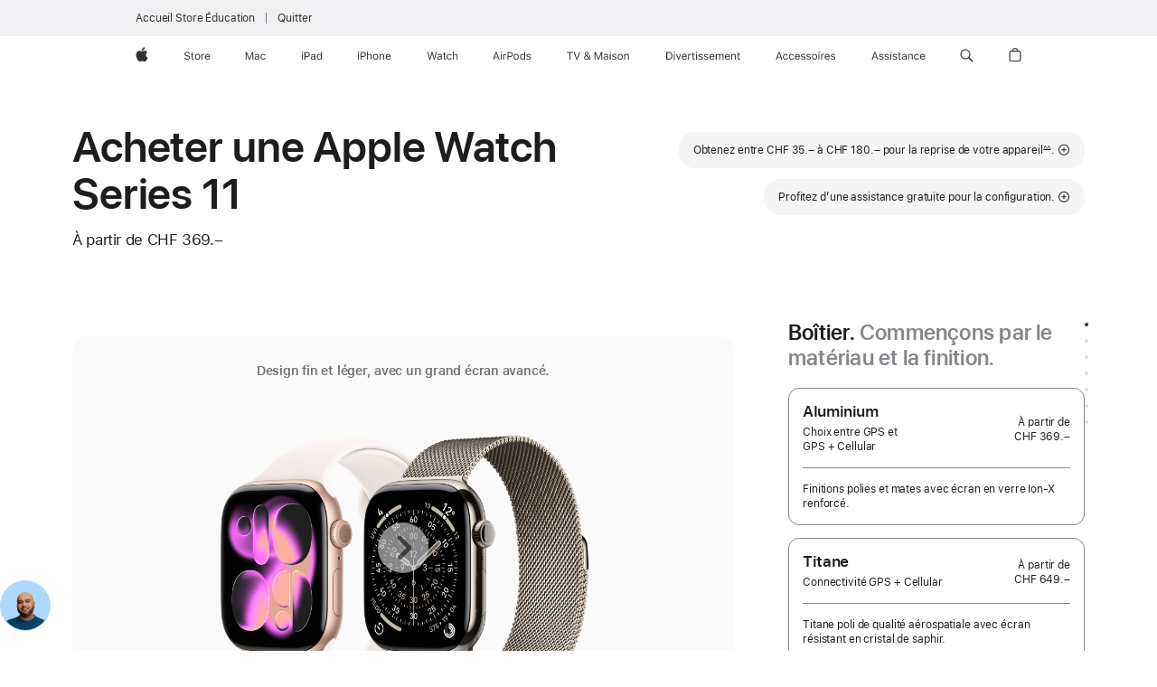

--- FILE ---
content_type: text/html;charset=utf-8
request_url: https://www.apple.com/ch-fr-edu/shop/buy-watch/apple-watch
body_size: 98149
content:
<!DOCTYPE html>
<html  class="seg-eduInd ch fr-ch nojs emea fr " lang="fr-CH" >
<head>


            <link rel="preconnect" href="https://store.storeimages.cdn-apple.com/4668/store.apple.com" crossorigin="anonymous">
            <link rel="dns-prefetch" href="https://store.storeimages.cdn-apple.com/4668/store.apple.com" crossorigin="anonymous">

            <link rel="preconnect" href="https://www.apple.com" crossorigin="anonymous">
            <link rel="dns-prefetch" href="https://www.apple.com" crossorigin="anonymous">

            <meta name="viewport" content="width=device-width, height=device-height, initial-scale=1" />
    <title>Acheter une Apple Watch Series 11 - Éducation - Apple (CH)</title>
    <meta charset="utf-8" />
    <meta http-equiv="X-UA-Compatible" content="IE=edge,chrome=1" />    
    <meta name="format-detection" content="telephone=no" />        
         <meta property="og:type" content="product" />
        <meta property="og:title" content="Acheter une Apple Watch Series 11" />
        <meta property="og:site_name" content="Éducation - Apple (CH)" />
        <meta property="og:url" content="https://www.apple.com/ch-fr-edu/shop/buy-watch/apple-watch" />
        <meta property="og:locale" content="fr_CH" />
        <meta name="twitter:site" content="@apple" />
        <meta name="twitter:card" content="summary_large_image" />
        <meta property="og:image" content="https://store.storeimages.cdn-apple.com/1/as-images.apple.com/is/s11-case-unselect-gallery-1-202509_GEO_EMEA?wid=1200&amp;hei=630&amp;fmt=jpeg&amp;qlt=95&amp;.v=1756345107628" />
        <meta name="robots" content="max-image-preview:large" />
        <meta property="og:description" content="Faites reprendre votre Apple Watch et économisez de CHF 35.– à CHF 180.– sur l’achat d’une nouvelle Apple Watch Series 11. Sur apple.com." />
    <meta name="description" content="Faites reprendre votre Apple Watch et économisez de CHF 35.– à CHF 180.– sur l’achat d’une nouvelle Apple Watch Series 11. Sur apple.com." />
        
      
      
      <link rel="canonical" href="https://www.apple.com/ch-fr-edu/shop/buy-watch/apple-watch" />
          <script  crossorigin="anonymous"> document.cookie = "as_sfa=MnxjaC1mci1lZHV8Y2gtZnJ8fGZyX0NIfGVkdUluZHxpbnRlcm5ldHwxfDB8MQ; path=/; domain=apple.com; expires=Wed, 04-Mar-2026 11:33:38 GMT; Secure;"; </script>
			<script type="application/ld+json">{"@context":"https://schema.org","@type":"Product","name":"Apple Watch Series 11","url":"https://www.apple.com/ch-fr-edu/shop/buy-watch/apple-watch","mainEntityOfPage":"https://www.apple.com/ch-fr-edu/shop/buy-watch/apple-watch","offers":[{"@type":"AggregateOffer","lowPrice":369.00,"highPrice":949.00,"priceCurrency":"CHF","shippingDetails":{"@type":"OfferShippingDetails","shippingRate":{"@type":"MonetaryAmount","value":0,"currency":"CHF"}},"hasMerchantReturnPolicy":{"@type":"MerchantReturnPolicy","applicableCountry":"CH","returnPolicyCategory":"https://schema.org/MerchantReturnFiniteReturnWindow","merchantReturnDays":14,"returnMethod":"https://schema.org/ReturnByMail","returnFees":"https://schema.org/FreeReturn"}}],"image":"https://store.storeimages.cdn-apple.com/1/as-images.apple.com/is/s11-case-unselect-gallery-1-202509_GEO_EMEA?wid=5120&hei=3280&fmt=jpeg&qlt=90&.v=1756345107628","description":"Faites reprendre votre Apple Watch et économisez de CHF 35.– à CHF 180.– sur l’achat d’une nouvelle Apple Watch Series 11. Sur apple.com."}</script>
			<script type="application/ld+json">{"@context":"https://schema.org","@type":"BreadcrumbList","itemListElement":[{"@type":"ListItem","position":"1","item":{"@id":"https://www.apple.com/chfr/watch","url":"https://www.apple.com/chfr/watch","name":"Watch"}},{"@type":"ListItem","position":"2","name":"Acheter une Apple Watch Series 11"}]}</script>
		<script type="application/ld+json">{"@context":"https://schema.org","@type":"FAQPage","mainEntity":[{"@type":"Question","name":"Comment puis-je trouver ma taille de bracelet ?","acceptedAnswer":{"@type":"Answer","text":"Les bracelets Apple Watch sont disponibles dans une grande variété de styles et de tailles. Vous devez d’abord choisir la taille du boîtier et le style du bracelet afin de voir quelles tailles de bracelet sont disponibles pour votre combinaison. La taille de poignet maximum et minimum pour le bracelet que vous choisissez vous est indiquée. Pour choisir la bonne taille, nous vous recommandons de mesurer votre tour de poignet avec précision. Si vous optez pour une Apple Watch avec un Bracelet Sport, sélectionnez d’abord votre taille de boîtier puis votre taille de bracelet. Les Bracelets Sport sont livrés en une seule taille. Si vous optez pour un bracelet Boucle unique ou un bracelet Boucle unique tressée, vous devez consulter le guide des tailles pour trouver précisément la vôtre. Nos tailles ont changé pour ces bracelets. Par conséquent, nous vous prions d’utiliser le nouveau guide des tailles même si vous avez acheté un bracelet par le passé. Lorsque vous achetez un bracelet Boucle unique, suivez les instructions détaillées pour mesurer votre tour de poignet à l’aide d’un outil à imprimer ou d’objets du quotidien et ainsi déterminer votre taille exacte."}},{"@type":"Question","name":"Quelle est la différence entre les modèles GPS et GPS + Cellular ?","acceptedAnswer":{"@type":"Answer","text":"Le modèle GPS + Cellular vous permet de rester en contact avec les personnes et les informations qui comptent le plus pour vous, en utilisant seulement votre Apple Watch. Et avec la prise en charge de la 5G, vous profitez désormais de performances plus rapides lors de vos déplacements Note de bas de page 1. Avec un forfait cellulaire, vous pouvez échanger des messages, répondre au téléphone, recevoir des notifications et écouter en streaming Apple Music et Apple Podcasts, sans que votre iPhone soit à proximité. Vous aurez besoin d’un modèle GPS + Cellular afin d’utiliser Apple Watch pour vos enfants.\nAvec le modèle GPS, vous devez vous connecter à votre iPhone via Bluetooth ou Wi‑Fi pour échanger des messages, répondre au téléphone et recevoir des notifications. Le GPS intégré fonctionne indépendamment de votre iPhone pour le suivi de la distance, de votre vitesse et de votre parcours lors de vos entraînements. En savoir plus sur la connectivité cellulaire et sur les opérateurs prenant en charge l’Apple Watch(s’ouvre dans une nouvelle fenêtre)"}},{"@type":"Question","name":"Quels opérateurs proposent des forfaits de données cellulaires pour l’Apple Watch ?","acceptedAnswer":{"@type":"Answer","text":"Bien que les forfaits varient en fonction des opérateurs Note de bas de page 2, de nombreuses offres de périodes d’essai gratuites ou à prix réduit sont proposées pour l’Apple Watch. L’Apple Watch Series 11, l’Apple Watch Ultra 3 et l’Apple Watch SE 3 sont toutes compatibles avec la 5G Note de bas de page 1. Pour plus d’informations, contactez votre opérateur mobile. En savoir plus sur les opérateurs prenant en charge l’Apple Watch(s’ouvre dans une nouvelle fenêtre)"}},{"@type":"Question","name":"Quels modèles d’iPhone sont compatibles avec l’Apple Watch ?","acceptedAnswer":{"@type":"Answer","text":"L’Apple Watch Ultra 3, l’Apple Watch Series 11 et l’Apple Watch SE 3 nécessitent un iPhone 11 (ou modèle ultérieur) avec iOS 26 (ou version ultérieure). L’Apple Watch est compatible uniquement avec l’iPhone.  \nLes fonctionnalités sont sujettes à modification. La disponibilité des fonctionnalités, des applications et des services peut varier en fonction des zones géographiques et des langues.   Consulter la liste complète (s’ouvre dans une nouvelle fenêtre)"}},{"@type":"Question","name":"Puis‑je facilement configurer ma nouvelle Apple Watch et y transférer mes données ?","acceptedAnswer":{"@type":"Answer","text":"Que vous achetiez votre nouvelle Apple Watch en ligne ou dans un Apple Store, vous pouvez y transférer vos données et la configurer très simplement. Le contenu de l’Apple Watch est sauvegardé automatiquement sur l’iPhone auquel elle est reliée, pour que vous puissiez le restaurer à partir de cette sauvegarde. Quand vous sauvegardez le contenu de votre iPhone, celui-ci inclut les données de votre Apple Watch. Découvrez tout le potentiel de votre nouvelle Apple Watch avec l’aide des Spécialistes Apple. Une fois qu’elle a été expédiée, vous recevez une invitation pour réserver une séance individuelle gratuite en ligne, lors de laquelle vous pourrez poser toutes vos questions. Afin de profiter au maximum de cette séance, transférez au préalable vos données sur votre nouvelle Apple Watch à l’aide de nos guides en ligne. Transférer vos données vers votre nouvelle Apple Watch et la configurer(s’ouvre dans une nouvelle fenêtre)"}},{"@type":"Question","name":"Comment le programme Apple Trade In fonctionne-t-il ?","acceptedAnswer":{"@type":"Answer","text":"Apple Trade In vous permet d’obtenir facilement un crédit à valoir sur l’achat d’une nouvelle Apple Watch. Il vous suffit de répondre à quelques questions sur votre appareil. À partir de vos réponses, nous en estimerons la valeur de reprise. Si vous payez par mensualités, nous appliquerons cette valeur sous forme de crédit instantané afin de réduire les mensualités liées à l’achat de votre nouvelle Apple Watch. Si vous payez en une fois, nous créditerons votre moyen de paiement une fois que nous aurons reçu votre ancien appareil. Si celui‑ci ne donne droit à aucun crédit, vous pourrez le faire recycler gratuitement. Une fois que vous aurez accepté la valeur de reprise estimée, nous vous enverrons un kit de reprise gratuit. Dès que nous recevrons votre ancien appareil, nous en vérifierons l’état. Et si tout concorde, votre reprise sera finalisée. Si l’état de votre appareil ne correspond pas à la description que vous en avez faite, vous recevrez un e‑mail vous indiquant les étapes suivantes. Le processus de reprise en ligne prend entre deux et trois semaines. Vous pouvez aussi faire reprendre votre appareil dans un Apple Store là où l’achat a été effectué. Notez toutefois que la valeur de reprise en magasin peut être différente de la valeur de reprise estimée que vous avez reçue en ligne.\nEn savoir plus sur Apple Trade In (s’ouvre dans une nouvelle fenêtre)"}},{"@type":"Question","name":"Quelles sont mes options de livraison et quand recevrai-je mes articles ?","acceptedAnswer":{"@type":"Answer","text":"Les dates de livraison estimées dépendent de la disponibilité des articles et de l’option d’expédition choisie. La date de livraison définitive s’affichera une fois la commande passée.  La livraison standard est gratuite pour toute commande en ligne. Vous pouvez aussi choisir un autre mode de livraison moyennant des frais supplémentaires. Les commandes passées sur apple.com ne peuvent être livrées que dans le pays ou la zone géographique d’achat. Rendez-vous sur l’Apple Store en ligne du pays dans lequel vous souhaitez vous faire livrer vos produits."}},{"@type":"Question","name":"Puis-je retourner mon Apple Watch ?","acceptedAnswer":{"@type":"Answer","text":"Oui. Si vous changez d’avis et ne souhaitez plus garder votre Apple Watch, vous pouvez nous la retourner. L’Apple Watch retournée doit être en bon état et dans son emballage d’origine, avec tous les accessoires, manuels et instructions. Les retours sont soumis aux Conditions de vente et de remboursement d’Apple.\nEn savoir plus sur les retours, les remboursements et les échanges(s’ouvre dans une nouvelle fenêtre)"}},{"@type":"Question","name":"Est-ce qu’Apple couvre le coût du recyclage et de la gestion des déchets ?","acceptedAnswer":{"@type":"Answer","text":"Dans le monde entier, Apple soutient financièrement la collecte des appareils, batteries et emballages, ainsi que leurs programmes de recyclage. Pour en savoir plus sur les frais payés par Apple pour le recyclage des batteries, veuillez consulter regulatoryinfo.apple.com/regulation1542 (s’ouvre dans une nouvelle fenêtre).\nApple propose également des options de recyclage gratuites pour les appareils Apple, les appareils comparables issus d’autres fabricants, les petits appareils électroniques, les ampoules et toutes les batteries portables. Pour en savoir plus, consultez la page Apple Trade In (s’ouvre dans une nouvelle fenêtre)."}}]}</script>
		
	<script type="application/json" id="metrics">{"config":{"asMetrics":{"graffitiFeatures":["sectionEngagement","pageLoad"],"asMetricsFeatures":["sharedDataLayer"],"dataMule":"v1","storedEntryPointEnabled":true,"graffitiEnabled":true},"omniture":{"account":["applestoreww"],"trackingServer":"securemetrics.apple.com","internalDomains":["store.apple.com","secure.store.apple.com","secure1.store.apple.com","secure2.store.apple.com","epp.apple.com","secure1.epp.apple.com","storeint.apple.com","secure1.storeint.apple.com","www.apple.com"]},"global":{"cookieDomain":"apple.com"}},"data":{"node":"standard/home/shop_watch/family/apple_watch/select","pageName":"AOS: home/shop_watch/family/apple_watch/select","properties":{"isHomePage":false,"encryptedStoreId":"w2JKPHDYXPPJ9CUUK","serverName":"a9408000","characterSetForCountry":"UTF-8","currencyCode":"CHF","computedChannel":"AOS: Watch","storeSegmentVariable":"AOS: CH-FR Education","storeFrontId":"11784","productsString":"apple_watch","eventType":"event55","computedCustomStoreName":"AOS: Swiss French Individual","langAttribute":"fr-ch","evarDataNodesEnabled":true},"currency":"CHF","area":"shop","category":"apple_watch","sectionEngagement":[["[data-analytics-section='watch_cases-dimensionColor']","Case Finish"],["[data-analytics-section='tradein']","tradein"],["[data-analytics-section='watch_cases-dimensionCaseMaterial']","Case Material"],["[data-analytics-section='watch_cases-dimensionCaseSize']","Case size"],[".dd-watch-202409-fitness","fitness"],["[data-analytics-section='witb']","what’s in the box"],["[data-analytics-section='bandSize']","Band size"],["[data-analytics-section='applecare']","applecare"],["[data-analytics-section='bandCategories']","Band category"],["[data-analytics-section='watch_cases-dimensionConnection']","connectivity"],["[data-analytics-section='paymentOptions']","payment options"],["[data-analytics-section='buyflow-faq']","buyflow-faq"],[".dd-compare","compare"],["[data-analytics-section='summary']","summary"]],"buyflow":{"step":"select","lineOfBusiness":"watch","state":"cold","name":"apple_watch","dimensionOrder":[["watch_cases-dimensionCaseMaterial","watch_cases-dimensionCaseSize","watch_cases-dimensionConnection","watch_bands-dimensionColor","watch_bands-dimensionbandsize"]],"selectionOrder":[["watch_cases-dimensionCaseMaterial","watch_cases-dimensionCaseSize","watch_cases-dimensionConnection","watch_bands-dimensionColor","watch_bands-dimensionbandsize","tradeIn","payment","appleCare"]]}}}</script>
            <script type="application/json" id="graffiti-tags">[{"u":"","c":"sha256-h4hHMfW1aOWecH+ZudUuT/jQ3hARMakj8v0C0ePrgv0=","p":"100"},{"u":"","c":"sha256-4ZDkhD+rlR3dYpYnrBDs101Dio+hne709ceeZW8NOdc=","p":"100"},{"u":"","c":"sha256-HcMcuiGZ2Bl50LpStlpgd0rxPvHp7ozCM0RoB7bCeFM=","p":"100"},{"u":"","c":"sha256-RkQoe7XoUt/7TpFjHkSjlfDf6d0XmU6WeBm7E0lSHXk=","p":"100"}]</script>
    
    
    <link rel="image_src" href="https://store.storeimages.cdn-apple.com/1/as-images.apple.com/is/watch-og-image-202509?wid=400&amp;hei=400&amp;fmt=jpeg&amp;qlt=90&amp;.v=VnlNdElqU0IrM0h4T3F6T2UwOG82aVYwdmtWdUMzYUY2d3RlM2lWS240SDJLR3Y0SWRpTGppVElCV2ZDVjAzeTNjR1ZJRHg3aXhyR2pKbnoybHFzNTNEeFd0SDBhNGtZeE1mdHNSREV6eW8" />




        


<script>
window.apple = window.apple || {};
    apple.buyFlowVersionId = "v10";
    apple.buyFlowFirstStep = true;
    apple.buyFlowExpiry = 28800000;
    apple.buyFlowPath = "/ch-fr-edu/shop/buy-watch/apple-watch";
</script>


        

<script>
    window.asBuyFlow = window.asBuyFlow || {};
    window.asBuyFlow.sfa = 'ch-fr-edu';

    window.asBuyFlow.storageConfig = {
        genericPath: '/' + window.asBuyFlow.sfa + (window.apple && window.apple.buyFlowPath
            ? window.apple.buyFlowPath : (window.location.pathname + '/generic'))
    }
</script>

                        <link rel="preload" as="image" href="https://store.storeimages.cdn-apple.com/1/as-images.apple.com/is/s10-case-unselect-gallery-1-202409?wid=5120&hei=3280&fmt=p-jpg&qlt=80&.v=T1poMzZuRzBxQ1RzQmhMUHprUE5LYzNWK01TMHBhR0pZcm42OHQ2ODBjVks0VDVpelJQc3lnS0NUUk44L0hxRlBPMVJocHRGWWdEaGFBbE5iRklMb2JYa29GZjBPY1hiWFpLTmRzNE1UaEVFemdKdVpwNk9ZbmFzRnVva0YzaTU">


            	<script crossorigin="anonymous">
		window.asUnsupportedBrowserUrl = "https://www.apple.com/ch-fr-edu/shop/unsupported";
	</script>


<script crossorigin="anonymous">
	//replace nojs class with js on html element
	(function(html){
		html.className = html.className.replace(/\bnojs\b/,'js')
	})(document.documentElement);

	// add metric shim
	window.s = {
		t: () => {},
		tl: () => {},
		clearVars: () => {},
		pageName: 'disabled',
		disabled: true
	};
</script>

    
            <link data-srs rel="stylesheet" href="https://store.storeimages.cdn-apple.com/4668/store.apple.com/static-resources/rs-globalelements-2.20.0-e0ef1/dist/ac-globalnav.css" media="screen, print"  />




        <link data-srs rel="stylesheet" href="https://store.storeimages.cdn-apple.com/4668/store.apple.com/static-resources/rs-external-1.68.1-ed939/dist/ch-fr/external.css" media="screen, print"  />
        <link data-srs rel="stylesheet" href="https://store.storeimages.cdn-apple.com/4668/store.apple.com/static-resources/rs-vendor-1.31.0-51e19/dist/common-css@1.2.0/dist/common.css" media="screen, print"  />
        <link data-srs rel="stylesheet" href="https://store.storeimages.cdn-apple.com/4668/store.apple.com/static-resources/rs-watch-3.13.5-c936a/dist/step1evolution.css" media="screen, print"  />

        <link data-srs rel="stylesheet" href="https://www.apple.com/wss/fonts?families=SF+Pro,v3:200,300,400,500,600|SF+Pro+Icons,v3|Apple+Monochrome+Emoji,v3|Apple+Monochrome+Emoji+Ind,v2|Graphik,v1"  />

    


<link rel="stylesheet" href="https://store.storeimages.cdn-apple.com/4668/store.apple.com/shop/Catalog/regional/amr/css/aos-overrides.css" media="screen, print" />

<link rel="stylesheet" href="https://store.storeimages.cdn-apple.com/4668/store.apple.com/shop/Catalog/global/css/dd/buy-flow/watch.css" media="screen, print" />
<link rel="stylesheet" href="https://store.storeimages.cdn-apple.com/4668/store.apple.com/shop/Catalog/global/css/web/fee/buy-flow/watch/as-watch-step1.css" media="screen, print" />

	<script crossorigin="anonymous">
		window.irOn=true;
	</script>

    <script crossorigin="anonymous">
        window.ECHO_CONFIG = {
            metadata: {
                environment: "",
                format: "common",
                fmt: "common",
                region: "emea",
                country: "CH",
                sf: "ch-fr-edu",
                segment: "Edu Individual",
                locale: "fr-ch",
                referer: document.referrer,
                node: "standard/home/shop_watch/family/apple_watch/select",
                pageResource: "watch-3",
                feature: "step1evolution",
                targetEnabled: "false"
            },
            config: {
                "pageViewId": Math.random().toString(36).substring(2, 12) + '-' + Date.now().toString(36),
                "app": "com.apple.www.Store",
                "delaySendingPageViewDataMS": 500,
                "nonEssentialEventSampleRatePct": 0.1,
                "altTextEventSampleRatePct": 1.0,
                "customEventSampleRatePct": 25.0,
                "interactionEventSampleRatePct": 100.0,
                "performanceMeasureEventSampleRatePct": 5.0,
                "performanceNowEventSampleRatePct": 65.0,
                "resourceEventSampleRatePct": 5.0,
                "rumEventSampleRatePct": 25.0,
                "performanceMeasurePollingIntervalMS": 1000,
                "performanceMeasuresToReport": "".split(','),
                "resourceDisallowedResourceList": "securemetrics.apple.com".split(','),
                "resourcePollingIntervalMS": 2001,
                "sendErrors": true,
                "sendPageViewData": true,
                "sendResourceData":  true,
                "url": "https://xp.apple.com/report/2/xp_aos_clientperf,/shop/mdp/api/echo",
                "echoSubDomainName": "https://www.apple.com",
                "passiveEventIngestionUrl": "https://xp.apple.com/report/2/xp_aos_clientperf",
                "criticalEventIngestionUrl": "/shop/mdp/api/echo",
                "sendLoggingData": true,
                "eventListeners": null || {},
                "preLoadErrors": []
            }
        };

        window.ECHO_CONFIG.config.preLoadErrorListener = window.addEventListener('error', (event) => {
            window.ECHO_CONFIG.config.preLoadErrors.push(event);
        });

        window.AS_LOG_LEVEL = "ERROR";
    </script>


    
        <script data-srs

            src="https://store.storeimages.cdn-apple.com/4668/store.apple.com/static-resources/rs-external-1.68.1-ed939/dist/unsupportedBrowser.min.js"


         nomodule crossorigin="anonymous" integrity="sha384-xA4aSWL+MVd9UwGaciKIe6Ws2in1+cSOXfCZ/KgWWJeJ1eBDhPaftM2S97id4HfU"></script>
        <script data-srs

            src="https://store.storeimages.cdn-apple.com/4668/store.apple.com/static-resources/rs-echo-3.30.0-4f384/dist/echo.min.js"


         async crossorigin="anonymous" type="module" integrity="sha384-57kiFvsJ04kQkvJLsrJE9W6XZak+iSEPGJQnsO/qAdQJUo1Va2/XR8OWd9gD/K+B"></script>
        <script data-srs

            src="https://store.storeimages.cdn-apple.com/4668/store.apple.com/static-resources/rs-external-1.68.1-ed939/dist/external.js"


         crossorigin="anonymous" integrity="sha384-7UgHstVfwyQwDgXfwurVWh+HWOaKwNIYeZ5LVRPd7ydcPqb6tijs/y8E86ncDJSW"></script>
        <script data-srs

            src="https://store.storeimages.cdn-apple.com/4668/store.apple.com/static-resources/rs-external-1.68.1-ed939/dist/log.js"


         crossorigin="anonymous" integrity="sha384-LLtjA+VZTCx6UvMkbBiY8rm4va9KSPyu1dR1l67jFCnp/Kyuuf2KbM00MtPKB5zQ"></script>
        <script data-srs

            src="https://store.storeimages.cdn-apple.com/4668/store.apple.com/static-resources/rs-vendor-1.31.0-51e19/dist/adobe-appmeasurement@2.23.0/third-party/js/AppMeasurement.js"


         crossorigin="anonymous" integrity="sha384-F1AYDcGm0yYcO+ZUQ5n1Anuylmy4hDT+UjPesrQBpHh8174rgghpI9rMLgq1vgfs"></script>
        <script data-srs

            src="https://store.storeimages.cdn-apple.com/4668/store.apple.com/static-resources/rs-analytics-1.7.3-5b6dd/dist/analytics.js"


         crossorigin="anonymous" integrity="sha384-5AQ8BMKfJpk7nVx67WYjdUzasBP+D2B7GsYw8DhniTkok4bUCNu+8mol+sQJOgLk"></script>
        <script data-srs

            src="https://store.storeimages.cdn-apple.com/4668/store.apple.com/static-resources/rs-vendor-1.31.0-51e19/dist/lodash@4.17.21/lodash.min.js"


         crossorigin="anonymous" integrity="sha384-H6KKS1H1WwuERMSm+54dYLzjg0fKqRK5ZRyASdbrI/lwrCc6bXEmtGYr5SwvP1pZ"></script>
        <script data-srs

            src="https://store.storeimages.cdn-apple.com/4668/store.apple.com/static-resources/rs-vendor-1.31.0-51e19/dist/react@18.2.0/umd/react.production.min.js"


         crossorigin="anonymous" integrity="sha384-tMH8h3BGESGckSAVGZ82T9n90ztNXxvdwvdM6UoR56cYcf+0iGXBliJ29D+wZ/x8"></script>
        <script data-srs

            src="https://store.storeimages.cdn-apple.com/4668/store.apple.com/static-resources/rs-vendor-1.31.0-51e19/dist/react-dom@18.2.0/umd/react-dom.production.min.js"


         crossorigin="anonymous" integrity="sha384-bm7MnzvK++ykSwVJ2tynSE5TRdN+xL418osEVF2DE/L/gfWHj91J2Sphe582B1Bh"></script>
        <script data-srs

            src="https://store.storeimages.cdn-apple.com/4668/store.apple.com/static-resources/rs-watch-3.13.5-c936a/dist/step1evolution.js"


         crossorigin="anonymous" integrity="sha384-BK5lMGLR9yLeMRrM020+m3TyuDt5LYmjlRs3+KNNzaMsY5Grf3Pk8d/SY4ELEu+A"></script>

        <script data-srs src="https://store.storeimages.cdn-apple.com/4668/store.apple.com/static-resources/rs-globalelements-2.20.0-e0ef1/dist/ac-globalnav.umd.js" defer crossorigin="anonymous" integrity="sha384-2VfvJpAfs3Z/4i+I+F4Ygb84rD642EhD4Xovy+V0ynqTvl2DUapTR3OqN+/Q2Gao"></script>
    <script data-srs src="https://store.storeimages.cdn-apple.com/4668/store.apple.com/static-resources/rs-globalelements-2.20.0-e0ef1/dist/globalelements.js" crossorigin="anonymous" integrity="sha384-Vd4M0TI5DAjH73dnM/hI4oN/2/mxN9SrrUwWVLjAtD3r4q5hE2DcNVMnjkwpAinh"></script>








    


        <script id="shldVerify" type="module" crossorigin="anonymous" src="/shop/shld/v1/verify.js" integrity="sha384-ks5BFNp9vK3a6D/0EnZWJmYLnvFIKqx9dh3gsx67abkqD22O3pf42MkW90VxN8TP"></script>
        <script crossorigin="anonymous">
            window.shldConfig= {
                isEnabled: true
            };
        </script>

    <script crossorigin="anonymous">
        (function () {
            const logger = typeof window.Log === "function" ? window.Log("pixel") : window.console;

            try {
                function sanitizeAndNormalizePathname(pathname) {
                    let newPathname = pathname;
                    let decodedPathname;

                    try {
                        decodedPathname = decodeURIComponent(pathname);
                    } catch (error) {
                        decodedPathname = pathname;
                    }

                    // first handle /storepickup and /<sf>/storepickup
                    if (decodedPathname.includes('/storepickup')) {
                        newPathname = '/storepickup';
                    }

                    // then handle /store and /<sf>/store
                    else if (decodedPathname.includes('/store')) {
                        const base = '/store';
                        const path = decodedPathname.split('/store')[1];
                        newPathname = `${base}${path}`;
                    }

                    // handle /search and /<sf>/search
                    else if (decodedPathname.includes('/search')) {
                        newPathname = '/search';
                    }

                    // handle /giftcard and /<sf>/giftcard
                    else if (decodedPathname.includes('/giftcard')) {
                        newPathname = '/giftcard';
                    }

                    // handle /shop/bag/saved_bag and /<sf>/shop/bag/saved_bag
                    else if (decodedPathname.includes('/shop/bag/saved_bag')) {
                        const base = '/shop/bag/saved_bag';
                        newPathname = `${base}`;
                    }

                    // handle /shop/order and /<sf>/shop/order
                    else if (decodedPathname.includes('/shop/bag')) {
                        const base = '/shop/bag';
                        newPathname = `${base}`;
                    }

                    // handle /shop/order and /<sf>/shop/order
                    else if (decodedPathname.includes('/shop/pdpAddToBag')) {
                        const base = '/shop/pdpAddToBag';
                        newPathname = `${base}`;
                    }

                    // handle /shop/order and /<sf>/shop/order
                    else if (decodedPathname.includes('/shop/order')) {
                        const base = '/shop/order';
                        const path = decodedPathname
                            .split(base)[1]
                            .replace(/\d/g, '0')
                            .replace(/[\w.-]+@[\w.-]+\.\w+/g, 'user@example.com');
                        newPathname = `${base}${path}`;
                    }

                    // handle /shop/recap and /<sf>/shop/recap
                    else if (decodedPathname.includes('/shop/recap')) {
                        const base = '/shop/recap';
                        newPathname = `${base}`;
                    }

                    // handle /shop/start and /<sf>/shop/start
                    else if (decodedPathname.includes('/shop/start')) {
                        const base = '/shop/start';
                        newPathname = `${base}`;
                    }

                    // handle /shop/confirm and /<sf>/shop/confirm
                    else if (decodedPathname.includes('/shop/confirm')) {
                        const base = '/shop/confirm';
                        newPathname = `${base}`;
                    }

                    // handle /shop/posThankYou and /<sf>/shop/posThankYou
                    else if (decodedPathname.includes('/shop/posThankYou')) {
                        const base = '/shop/posThankYou';
                        newPathname = `${base}`;
                    }

                    // handle /shop/yoursaves and /<sf>/shop/yoursaves
                    else if (decodedPathname.includes('/shop/yoursaves')) {
                        const base = '/shop/yoursaves';
                        newPathname = `${base}`;
                    }

                    // handle /shop and /<sf>/shop
                    else if (decodedPathname.includes('/shop')) {
                        const base = '/shop';
                        const path = decodedPathname.split('/shop')[1];
                        newPathname = `${base}${path}`;
                    }

                    // handle %
                    if (newPathname.includes('%')) {
                        newPathname = newPathname.split('%')[0];
                    }

                    return newPathname;
                }

                function getSanitizedLocation(location) {
                    if (!location) {
                        return {};
                    }
                    const newLocation = new URL(location);
                    if (newLocation.protocol.startsWith('http')) {
                        return newLocation;
                    }
                    newLocation.pathname = 'pathname';
                    return newLocation;
                }

                function getAosSanitizedLocation(location) {
                    const sanitizedLocation = getSanitizedLocation(location);

                    const normalizedPath = sanitizeAndNormalizePathname(sanitizedLocation.pathname);

                    sanitizedLocation.hash = '';
                    sanitizedLocation.href = `${sanitizedLocation.protocol}//${sanitizedLocation.host}${normalizedPath}`;
                    sanitizedLocation.password = '';
                    sanitizedLocation.pathname = normalizedPath;
                    sanitizedLocation.search = '';

                    return sanitizedLocation;
                }

                const sanitizedLocation = getAosSanitizedLocation(window.location);

                function getPageShopPath(pathname) {
                    let newPathname = pathname;

                    // handle /shop/product and /<sf>/shop/product
                    if (newPathname.includes('/shop/product')) {
                        const base = '/shop/product';
                        newPathname = `${base}`;
                    }

                    const pathElements = newPathname.split('/');

                    if (pathElements.length <= 5) {
                        return newPathname;
                    }

                    return pathElements.slice(0, 4).join('/');
                }

                const pageViewId = window.ECHO_CONFIG && window.ECHO_CONFIG.config && window.ECHO_CONFIG.config.pageViewId;
                const referrer = document.referrer.includes('apple.com') ? getAosSanitizedLocation(document.referrer).href : document.referrer;
                const host = sanitizedLocation.host;
                const pageHostname = sanitizedLocation.hostname;
                const pagePathname = sanitizedLocation.pathname;
                const pageUrl = sanitizedLocation.href;
                const pageShopPath = getPageShopPath(sanitizedLocation.pathname);
                const recordTime=Date.now();
                const src = `https://www.apple.com/shop/mdp/echo/echo.png?pageViewId=${pageViewId}&recordTime=${recordTime}&referrer=${referrer}&referer=${referrer}&host=${host}&pageHostname=${pageHostname}&pageUrl=${pageUrl}&pagePathname=${pagePathname}&pageShopPath=${pageShopPath}&eventType=pageview&environment=&format=common&region=emea&country=CH&sf=ch-fr-edu&segment=Edu Individual&locale=fr-ch&node=standard/home/shop_watch/family/apple_watch/select&pageResource=watch-3&feature=step1evolution`;
                const pixelScript = document.createElement("img");

                pixelScript.setAttribute("src", src);
            } catch (e) {
                logger.error(e);
            }
        })();
    </script>

    <noscript>
        <img src="https://www.apple.com/shop/mdp/echo/echo.png?pageViewId=no-js&recordTime=no-js&referrer=no-js&referer=no-js&host=no-js&pageHostname=no-js&pageUrl=no-js&pagePathname=no-js&pageShopPath=no-js&eventType=pageview&environment=&format=common&region=emea&country=CH&sf=Edu Individual&segment=Consumer&locale=fr-ch&node=standard/home/shop_watch/family/apple_watch/select&pageResource=watch-3&feature=step1evolution" width="1" height="1" />
    </noscript>



        <script crossorigin="anonymous">
            window.dynamicFootnotesConfig = {
                dynamicSymbols: ["<sup>a</sup>","<sup>b</sup>","<sup>※</sup>","<sup>※※</sup>","<sup>±</sup>","<sup>±±</sup>","°","°°","<sup>I</sup>","<sup>II</sup>"],
                selector: "div.footnotes",
                footnoteElementType: "p",
                footnoteElementDataAttr: "data-dynamic-footnote",
                placeholderRegex: /{footnote\.(.*?)}/g,
                placeholderIdFindFn: function (str) {
                    return str.split(".")[1].split("}")[0]
                },
                symbolCache: {},
                nextSymbolIndex: 0
            };
        </script>

        <script crossorigin="anonymous">
            window.dynamicHashConfig = {
                // should match something like '__hash__'
                placeholderRegex: /__hash__/g,
            };

            window.dcpConfig = {
                mzoneUrl: "/ch-fr-edu/shop/personalization",
                mzoneParamPrefix: "mz",
                moduleBaseUrl: "/ch-fr-edu/shop/content-module",
                timeoutMS: 2000,
                enabled: true,
                mzoneIdList: [],
                mzoneMap: {},
                dataAttr: 'data-mzone',
                dynamicDataAttr: 'data-mzone-dynamic-content',
                acStatusConfigGetter: function () {
                    var acConfig = window.acSetup;

                    if (!acConfig) {
                        return false;
                    }

                    return {
                        merchantIdentifier: acConfig.merchantIdentifier || '',
                        signature: acConfig.signature || '',
                        signedFields: acConfig.signedFields || null
                    };
                },
                analytics: {
                    attributesToAddToModules: [
                        { key: "role", value: "listitem", type: "string" },
                        { key: "data-rule-id", value: "ruleId", type: "moduleProperty" },
                        { key: "data-module-id", value: "moduleId", type: "moduleProperty" }
                    ],
                    selectorsToIgnore: [".dcp-module-hook", "style", "script", "noscript"],
                }
            };
        </script>



                        <script src="https://graffiti-tags.apple.com/public/aos/prod/ucp6/h4hHMfW1aOWecH_ZudUuT-jQ3hARMakj8v0C0ePrgv0.js" integrity="sha256-h4hHMfW1aOWecH+ZudUuT/jQ3hARMakj8v0C0ePrgv0=" crossorigin="anonymous"></script>
            <script src="https://graffiti-tags.apple.com/public/aos/prod/ucp6/4ZDkhD_rlR3dYpYnrBDs101Dio_hne709ceeZW8NOdc.js" integrity="sha256-4ZDkhD+rlR3dYpYnrBDs101Dio+hne709ceeZW8NOdc=" crossorigin="anonymous"></script>
            <script src="https://graffiti-tags.apple.com/public/aos/prod/ucp6/HcMcuiGZ2Bl50LpStlpgd0rxPvHp7ozCM0RoB7bCeFM.js" integrity="sha256-HcMcuiGZ2Bl50LpStlpgd0rxPvHp7ozCM0RoB7bCeFM=" crossorigin="anonymous"></script>
            <script src="https://graffiti-tags.apple.com/public/aos/prod/ucp6/RkQoe7XoUt-7TpFjHkSjlfDf6d0XmU6WeBm7E0lSHXk.js" integrity="sha256-RkQoe7XoUt/7TpFjHkSjlfDf6d0XmU6WeBm7E0lSHXk=" crossorigin="anonymous"></script>


            <script crossorigin="anonymous">
    window.chatConfig = {"chat":{"page":[{"name":"WEB_CHAT_COUNTRY","value":"ch"},{"name":"WEB_CHAT_LANGUAGE","value":"fr"},{"name":"WEB_CHAT_ORDERNUMBER","value":null},{"name":"WEB_CHAT_GEO","value":"emea"},{"name":"WEB_CHAT_SEGMENT","value":"education"},{"name":"WEB_CHAT_SECTION","value":"product selection"},{"name":"WEB_CHAT_SUBSECTION","value":"select"},{"name":"WEB_CHAT_REFER","value":null},{"name":"WEB_CHAT_APP","value":"AOS"},{"name":"WEB_CHAT_PAGE","value":"AOS: home/shop_watch/family/apple_watch/select"},{"name":"url","value":"https://contactretail.apple.com"}]}};
</script>



    

<script crossorigin="anonymous">
	if(!/dssid2/.test(document.cookie) || !/as_dc/.test(document.cookie)) {
		document.addEventListener('DOMContentLoaded', () => {
			const ie = document.createElement("IMG");
			ie.src = '/ch-fr-edu/shop/dc';
			ie.width = 1;
			ie.height = 1;
			ie.style.display = "none";
			ie.alt = "";
			document.body.appendChild(ie);
		});
	}
</script>


    


</head>

    <body  class="product-decision black-opaque as-theme-light-heroimage watch">
            <div class="metrics">
            <noscript>
        <img src="https://securemetrics.apple.com/b/ss/applestoreww/1/H.8--NS/0?pageName=No-Script:AOS%3A+home%2Fshop_watch%2Ffamily%2Fapple_watch%2Fselect" height="1" width="1" alt=""/>
    </noscript>


        
        	<script></script>


        
        
    <script crossorigin="anonymous">
            if (window.asMetrics && window.asMetrics.initialize) {
                window.asMetrics.initialize();
            }
    </script>


    </div>




<script crossorigin="anonymous">
	if(!/dssid2/.test(document.cookie) || !/as_dc/.test(document.cookie)) {
		document.addEventListener('DOMContentLoaded', () => {
			const ie = document.createElement("IMG");
			ie.src = '/ch-fr-edu/shop/dc';
			ie.width = 1;
			ie.height = 1;
			ie.style.display = "none";
			ie.alt = "";
			document.body.appendChild(ie);
		});
	}
</script>




        <div id="page">
<img src="/ch-fr-edu/shop/beacon/atb" class="ir visuallyhidden" alt="" width="1" height="1"  />
            


    <script id="aos-gn-links" type="application/json">
    {  "educationrouting" : "https://www.apple.com/ch-fr-edu/shop/browse/home/education_routing",  "special_deals" : "https://www.apple.com/ch-fr-edu/shop/refurbished",  "buy_iphone/iphone_se" : "https://www.apple.com/chfr/iphone",  "buy_mac" : "https://www.apple.com/ch-fr-edu/shop/buy-mac",  "edu_store" : "https://www.apple.com/ch-fr-edu/shop/browse/home/education_routing",  "order/list" : "https://secure.store.apple.com/ch-fr-edu/shop/order/list",  "buy_airtag/airtag" : "https://www.apple.com/ch-fr-edu/shop/browse/home/shop_airtag/family/airtag",  "buy_watch" : "https://www.apple.com/ch-fr-edu/shop/buy-watch",  "ipad/keyboards" : "https://www.apple.com/ch-fr-edu/shop/ipad/accessories/keyboards",  "ipad/accessories" : "https://www.apple.com/ch-fr-edu/shop/ipad/accessories",  "accessories/all_accessories/made_by_apple" : "https://www.apple.com/ch-fr-edu/shop/accessories/all/made-by-apple",  "watch/bands" : "https://www.apple.com/ch-fr-edu/shop/watch/bands",  "buy_homepod/homepod_mini" : "https://www.apple.com/ch-fr-edu/shop/homepod/family/homepod-mini",  "eppstore/veteransandmilitary" : "https://www.apple.com/chfr/",  "studio/apple_watch" : "https://www.apple.com/ch-fr-edu/shop/studio/apple-watch?fae=true",  "payment_plan" : "https://www.apple.com/ch-fr-edu/shop/browse/education_payment_plan",  "buy_homepod/homepod" : "https://www.apple.com/ch-fr-edu/shop/homepod/family/homepod",  "buy_tv/apple_tv_4k" : "https://www.apple.com/ch-fr-edu/shop/tv/family/apple-tv-4k",  "trade_in" : "https://www.apple.com/ch-fr-edu/shop/trade-in",  "mac/accessories" : "https://www.apple.com/ch-fr-edu/shop/mac/accessories",  "accessories/all_accessories/beats_featured" : "https://www.apple.com/ch-fr-edu/shop/accessories/all/beats-featured",  "buy_iphone/carrier_offers" : "https://www.apple.com/ch-fr-edu/shop/buy-iphone/carrier-offers",  "store" : "https://www.apple.com/ch-fr-edu/store",  "watch/accessories" : "https://www.apple.com/ch-fr-edu/shop/watch/accessories",  "buy_ipad" : "https://www.apple.com/ch-fr-edu/shop/buy-ipad",  "buy_iphone" : "https://www.apple.com/ch-fr-edu/shop/buy-iphone",  "smart_home/accessories" : "https://www.apple.com/ch-fr-edu/shop/smart-home/accessories",  "buy_iphone/iphone_12" : "https://www.apple.com/chfr/iphone",  "buy_iphone/iphone_13" : "https://www.apple.com/chfr/iphone",  "product/MW5G3" : "/ch-fr-edu/shop/product/mw5g3z/a/siri-remote",  "iphone/accessories" : "https://www.apple.com/ch-fr-edu/shop/iphone/accessories",  "buy_accessories" : "https://www.apple.com/ch-fr-edu/shop/accessories/all"}
    </script>


            <meta name="aos-gn-template" content="2.18.1-SNAPSHOT - Tue Jul 22 2025 12:19:03 GMT-0700 (Pacific Daylight Time)" />
            <meta name="globalnav-store-key" content="SJHJUH4YFCTTPD4F4" />
            <meta name="globalnav-search-field[action]" content="/ch-fr-edu/search" />
            <meta name="globalnav-submenus-enabled" content="true" data-ff-enabled data-cms />
            <meta name="globalmessage-segment-redirect" content="true" data-cms />
            <meta name="globalnav-search-suggestions-enabled" content="true" data-cms />
            <meta name="globalnav-bag-flyout-enabled" content="true" data-cms />









































<div id="globalheader">
  <aside id="globalmessage-segment" lang="fr-CH" dir="ltr" class="globalmessage-segment">
    <ul class="globalmessage-segment-content" data-strings="{&quot;view&quot;:&quot;Accueil Store {%STOREFRONT%}&quot;,&quot;segments&quot;:{&quot;smb&quot;:&quot;Accueil Store Entreprises&quot;,&quot;eduInd&quot;:&quot;Accueil Store Éducation&quot;,&quot;other&quot;:&quot;Accueil Store&quot;},&quot;exit&quot;:&quot;Quitter&quot;}"></ul>
  </aside>
  <nav id="globalnav" lang="fr-CH" dir="ltr" aria-label="Global" data-analytics-element-engagement-start="globalnav:onFlyoutOpen" data-analytics-element-engagement-end="globalnav:onFlyoutClose" data-store-api="https://www.apple.com/ch-fr-edu/shop/bag/status" data-analytics-activitymap-region-id="global nav" data-analytics-region="global nav" class="globalnav no-js">
    <div class="globalnav-content">
      <div class="globalnav-item globalnav-menuback">
        <button class="globalnav-menuback-button" aria-label="Menu principal">
          <span class="globalnav-chevron-icon"><svg height="48" viewbox="0 0 9 48" width="9" xmlns="http://www.w3.org/2000/svg">
              <path d="m1.5618 24.0621 6.5581-6.4238c.2368-.2319.2407-.6118.0088-.8486-.2324-.2373-.6123-.2407-.8486-.0088l-7 6.8569c-.1157.1138-.1807.2695-.1802.4316.001.1621.0674.3174.1846.4297l7 6.7241c.1162.1118.2661.1675.4155.1675.1577 0 .3149-.062.4326-.1846.2295-.2388.2222-.6187-.0171-.8481z"></path></svg></span>
        </button>
      </div>
      <ul id="globalnav-list" class="globalnav-list">
        <li data-analytics-element-engagement="globalnav hover - apple" class="globalnav-item globalnav-item-apple">
          <a href="https://www.apple.com/chfr/" data-globalnav-item-name="apple" data-analytics-title="apple home" aria-label="Apple" class="globalnav-link globalnav-link-apple" data-autom="gn_apple"><span class="globalnav-image-regular globalnav-link-image"><svg height="44" viewbox="0 0 14 44" width="14" xmlns="http://www.w3.org/2000/svg">
                <path d="m13.0729 17.6825a3.61 3.61 0 0 0 -1.7248 3.0365 3.5132 3.5132 0 0 0 2.1379 3.2223 8.394 8.394 0 0 1 -1.0948 2.2618c-.6816.9812-1.3943 1.9623-2.4787 1.9623s-1.3633-.63-2.613-.63c-1.2187 0-1.6525.6507-2.644.6507s-1.6834-.9089-2.4787-2.0243a9.7842 9.7842 0 0 1 -1.6628-5.2776c0-3.0984 2.014-4.7405 3.9969-4.7405 1.0535 0 1.9314.6919 2.5924.6919.63 0 1.6112-.7333 2.8092-.7333a3.7579 3.7579 0 0 1 3.1604 1.5802zm-3.7284-2.8918a3.5615 3.5615 0 0 0 .8469-2.22 1.5353 1.5353 0 0 0 -.031-.32 3.5686 3.5686 0 0 0 -2.3445 1.2084 3.4629 3.4629 0 0 0 -.8779 2.1585 1.419 1.419 0 0 0 .031.2892 1.19 1.19 0 0 0 .2169.0207 3.0935 3.0935 0 0 0 2.1586-1.1368z"></path></svg></span><span class="globalnav-image-compact globalnav-link-image"><svg height="48" viewbox="0 0 17 48" width="17" xmlns="http://www.w3.org/2000/svg">
                <path d="m15.5752 19.0792a4.2055 4.2055 0 0 0 -2.01 3.5376 4.0931 4.0931 0 0 0 2.4908 3.7542 9.7779 9.7779 0 0 1 -1.2755 2.6351c-.7941 1.1431-1.6244 2.2862-2.8878 2.2862s-1.5883-.734-3.0443-.734c-1.42 0-1.9252.7581-3.08.7581s-1.9611-1.0589-2.8876-2.3584a11.3987 11.3987 0 0 1 -1.9373-6.1487c0-3.61 2.3464-5.523 4.6566-5.523 1.2274 0 2.25.8062 3.02.8062.734 0 1.8771-.8543 3.2729-.8543a4.3778 4.3778 0 0 1 3.6822 1.841zm-6.8586-2.0456a1.3865 1.3865 0 0 1 -.2527-.024 1.6557 1.6557 0 0 1 -.0361-.337 4.0341 4.0341 0 0 1 1.0228-2.5148 4.1571 4.1571 0 0 1 2.7314-1.4078 1.7815 1.7815 0 0 1 .0361.373 4.1487 4.1487 0 0 1 -.9867 2.587 3.6039 3.6039 0 0 1 -2.5148 1.3236z"></path></svg></span><span class="globalnav-link-text">Apple</span></a>
        </li>
        <li class="globalnav-item globalnav-menu" data-topnav-flyout-item="menu" data-topnav-flyout-label="Menu" role="none">
          <div class="globalnav-flyout" data-topnav-flyout="menu">
            <div class="globalnav-menu-list">
              <div data-analytics-element-engagement="globalnav hover - store" class="globalnav-item globalnav-item-store globalnav-item-menu">
                <ul class="globalnav-submenu-trigger-group" role="none">
                  <li class="globalnav-submenu-trigger-item">
                    <a href="/ch-fr-edu/store" data-globalnav-item-name="store" data-topnav-flyout-trigger-compact="" data-analytics-title="store" data-analytics-element-engagement="hover - store" aria-label="Store" class="globalnav-link globalnav-submenu-trigger-link globalnav-link-store" data-autom="gn_store"><span class="globalnav-link-text-container"><span class="globalnav-image-regular globalnav-link-image"><svg height="44" viewbox="0 0 30 44" width="30" xmlns="http://www.w3.org/2000/svg">
                            <path d="m26.5679 20.4629c1.002 0 1.67.738 1.693 1.857h-3.48c.076-1.119.779-1.857 1.787-1.857zm2.754 2.672v-.387c0-1.963-1.037-3.176-2.742-3.176-1.735 0-2.848 1.289-2.848 3.276 0 1.998 1.096 3.263 2.848 3.263 1.383 0 2.367-.668 2.66-1.746h-1.008c-.264.557-.814.856-1.629.856-1.072 0-1.769-.791-1.822-2.039v-.047zm-9.547-3.451h.96v.937h.094c.188-.615.914-1.049 1.752-1.049.164 0 .375.012.504.03v1.007c-.082-.023-.445-.058-.644-.058-.961 0-1.659 1.098-1.659 1.535v3.914h-1.007zm-4.27 5.519c-1.195 0-1.869-.867-1.869-2.361 0-1.5.674-2.361 1.869-2.361 1.196 0 1.87.861 1.87 2.361 0 1.494-.674 2.361-1.87 2.361zm0-5.631c-1.798 0-2.912 1.237-2.912 3.27 0 2.027 1.114 3.269 2.912 3.269 1.799 0 2.913-1.242 2.913-3.269 0-2.033-1.114-3.27-2.913-3.27zm-5.478-1.475v1.635h1.407v.843h-1.407v3.575c0 .744.282 1.06.938 1.06.182 0 .281-.006.469-.023v.849c-.199.035-.393.059-.592.059-1.301 0-1.822-.481-1.822-1.688v-3.832h-1.02v-.843h1.02v-1.635zm-8.103 5.694c.129.885.973 1.447 2.174 1.447 1.137 0 1.975-.615 1.975-1.453 0-.72-.527-1.177-1.693-1.47l-1.084-.282c-1.53-.386-2.192-1.078-2.192-2.279 0-1.436 1.201-2.408 2.988-2.408 1.635 0 2.854.972 2.942 2.338h-1.061c-.146-.867-.861-1.383-1.916-1.383-1.125 0-1.869.562-1.869 1.418 0 .662.463 1.043 1.629 1.342l.885.234c1.752.439 2.455 1.119 2.455 2.361 0 1.553-1.225 2.543-3.158 2.543-1.793 0-3.03-.949-3.141-2.408z"></path></svg></span><span class="globalnav-link-text">Store</span></span></a>
                  </li>
                </ul>
              </div>
              <div data-analytics-element-engagement="globalnav hover - mac" class="globalnav-item globalnav-item-mac globalnav-item-menu">
                <ul class="globalnav-submenu-trigger-group" role="none">
                  <li class="globalnav-submenu-trigger-item">
                    <a href="https://www.apple.com/chfr/mac/" data-globalnav-item-name="mac" data-topnav-flyout-trigger-compact="" data-analytics-title="mac" data-analytics-element-engagement="hover - mac" aria-label="Mac" class="globalnav-link globalnav-submenu-trigger-link globalnav-link-mac" data-autom="gn_mac"><span class="globalnav-link-text-container"><span class="globalnav-image-regular globalnav-link-image"><svg height="44" viewbox="0 0 23 44" width="23" xmlns="http://www.w3.org/2000/svg">
                            <path d="m8.1558 25.9987v-6.457h-.0703l-2.666 6.457h-.8907l-2.666-6.457h-.0703v6.457h-.9844v-8.4551h1.2246l2.8945 7.0547h.0938l2.8945-7.0547h1.2246v8.4551zm2.5166-1.7696c0-1.1309.832-1.7812 2.3027-1.8691l1.8223-.1113v-.5742c0-.7793-.4863-1.207-1.4297-1.207-.7559 0-1.2832.2871-1.4238.7852h-1.0195c.1348-1.0137 1.1309-1.6816 2.4785-1.6816 1.541 0 2.4023.791 2.4023 2.1035v4.3242h-.9609v-.9318h-.0938c-.4102.6738-1.1016 1.043-1.9453 1.043-1.2246 0-2.1328-.7266-2.1328-1.8809zm4.125-.5859v-.5801l-1.6992.1113c-.9609.0645-1.3828.3984-1.3828 1.0312 0 .6445.5449 1.0195 1.2773 1.0195 1.0371.0001 1.8047-.6796 1.8047-1.5819zm6.958-2.0273c-.1641-.627-.7207-1.1367-1.6289-1.1367-1.1367 0-1.8516.9082-1.8516 2.3379 0 1.459.7266 2.3848 1.8516 2.3848.8496 0 1.4414-.3926 1.6289-1.1074h1.0195c-.1816 1.1602-1.125 2.0156-2.6426 2.0156-1.7695 0-2.9004-1.2832-2.9004-3.293 0-1.9688 1.125-3.2461 2.8945-3.2461 1.5352 0 2.4727.9199 2.6484 2.0449z"></path></svg></span><span class="globalnav-link-text">Mac</span></span></a>
                  </li>
                </ul>
              </div>
              <div data-analytics-element-engagement="globalnav hover - ipad" class="globalnav-item globalnav-item-ipad globalnav-item-menu">
                <ul class="globalnav-submenu-trigger-group" role="none">
                  <li class="globalnav-submenu-trigger-item">
                    <a href="https://www.apple.com/chfr/ipad/" data-globalnav-item-name="ipad" data-topnav-flyout-trigger-compact="" data-analytics-title="ipad" data-analytics-element-engagement="hover - ipad" aria-label="iPad" class="globalnav-link globalnav-submenu-trigger-link globalnav-link-ipad" data-autom="gn_ipad"><span class="globalnav-link-text-container"><span class="globalnav-image-regular globalnav-link-image"><svg height="44" viewbox="0 0 24 44" width="24" xmlns="http://www.w3.org/2000/svg">
                            <path d="m14.9575 23.7002c0 .902-.768 1.582-1.805 1.582-.732 0-1.277-.375-1.277-1.02 0-.632.422-.966 1.383-1.031l1.699-.111zm-1.395-4.072c-1.347 0-2.343.668-2.478 1.681h1.019c.141-.498.668-.785 1.424-.785.944 0 1.43.428 1.43 1.207v.574l-1.822.112c-1.471.088-2.303.738-2.303 1.869 0 1.154.908 1.881 2.133 1.881.844 0 1.535-.369 1.945-1.043h.094v.931h.961v-4.324c0-1.312-.862-2.103-2.403-2.103zm6.769 5.575c-1.155 0-1.846-.885-1.846-2.361 0-1.471.697-2.362 1.846-2.362 1.142 0 1.857.914 1.857 2.362 0 1.459-.709 2.361-1.857 2.361zm1.834-8.027v3.503h-.088c-.358-.691-1.102-1.107-1.981-1.107-1.605 0-2.654 1.289-2.654 3.27 0 1.986 1.037 3.269 2.654 3.269.873 0 1.623-.416 2.022-1.119h.093v1.008h.961v-8.824zm-15.394 4.869h-1.863v-3.563h1.863c1.225 0 1.899.639 1.899 1.799 0 1.119-.697 1.764-1.899 1.764zm.276-4.5h-3.194v8.455h1.055v-3.018h2.127c1.588 0 2.719-1.119 2.719-2.701 0-1.611-1.108-2.736-2.707-2.736zm-6.064 8.454h1.008v-6.316h-1.008zm-.199-8.237c0-.387.316-.704.703-.704s.703.317.703.704c0 .386-.316.703-.703.703s-.703-.317-.703-.703z"></path></svg></span><span class="globalnav-link-text">iPad</span></span></a>
                  </li>
                </ul>
              </div>
              <div data-analytics-element-engagement="globalnav hover - iphone" class="globalnav-item globalnav-item-iphone globalnav-item-menu">
                <ul class="globalnav-submenu-trigger-group" role="none">
                  <li class="globalnav-submenu-trigger-item">
                    <a href="https://www.apple.com/chfr/iphone/" data-globalnav-item-name="iphone" data-topnav-flyout-trigger-compact="" data-analytics-title="iphone" data-analytics-element-engagement="hover - iphone" aria-label="iPhone" class="globalnav-link globalnav-submenu-trigger-link globalnav-link-iphone" data-autom="gn_iphone"><span class="globalnav-link-text-container"><span class="globalnav-image-regular globalnav-link-image"><svg height="44" viewbox="0 0 38 44" width="38" xmlns="http://www.w3.org/2000/svg">
                            <path d="m32.7129 22.3203h3.48c-.023-1.119-.691-1.857-1.693-1.857-1.008 0-1.711.738-1.787 1.857zm4.459 2.045c-.293 1.078-1.277 1.746-2.66 1.746-1.752 0-2.848-1.266-2.848-3.264 0-1.986 1.113-3.275 2.848-3.275 1.705 0 2.742 1.213 2.742 3.176v.386h-4.541v.047c.053 1.248.75 2.039 1.822 2.039.815 0 1.366-.298 1.629-.855zm-12.282-4.682h.961v.996h.094c.316-.697.932-1.107 1.898-1.107 1.418 0 2.209.838 2.209 2.338v4.09h-1.007v-3.844c0-1.137-.481-1.676-1.489-1.676s-1.658.674-1.658 1.781v3.739h-1.008zm-2.499 3.158c0-1.5-.674-2.361-1.869-2.361-1.196 0-1.87.861-1.87 2.361 0 1.495.674 2.362 1.87 2.362 1.195 0 1.869-.867 1.869-2.362zm-4.782 0c0-2.033 1.114-3.269 2.913-3.269 1.798 0 2.912 1.236 2.912 3.269 0 2.028-1.114 3.27-2.912 3.27-1.799 0-2.913-1.242-2.913-3.27zm-6.636-5.666h1.008v3.504h.093c.317-.697.979-1.107 1.946-1.107 1.336 0 2.179.855 2.179 2.338v4.09h-1.007v-3.844c0-1.119-.504-1.676-1.459-1.676-1.131 0-1.752.715-1.752 1.781v3.739h-1.008zm-6.015 4.87h1.863c1.202 0 1.899-.645 1.899-1.764 0-1.16-.674-1.799-1.899-1.799h-1.863zm2.139-4.5c1.599 0 2.707 1.125 2.707 2.736 0 1.582-1.131 2.701-2.719 2.701h-2.127v3.018h-1.055v-8.455zm-6.114 8.454h1.008v-6.316h-1.008zm-.2-8.238c0-.386.317-.703.703-.703.387 0 .704.317.704.703 0 .387-.317.704-.704.704-.386 0-.703-.317-.703-.704z"></path></svg></span><span class="globalnav-link-text">iPhone</span></span></a>
                  </li>
                </ul>
              </div>
              <div data-analytics-element-engagement="globalnav hover - watch" class="globalnav-item globalnav-item-watch globalnav-item-menu">
                <ul class="globalnav-submenu-trigger-group" role="none">
                  <li class="globalnav-submenu-trigger-item">
                    <a href="https://www.apple.com/chfr/watch/" data-globalnav-item-name="watch" data-topnav-flyout-trigger-compact="" data-analytics-title="watch" data-analytics-element-engagement="hover - watch" aria-label="Watch" class="globalnav-link globalnav-submenu-trigger-link globalnav-link-watch" data-autom="gn_watch"><span class="globalnav-link-text-container"><span class="globalnav-image-regular globalnav-link-image"><svg height="44" viewbox="0 0 35 44" width="35" xmlns="http://www.w3.org/2000/svg">
                            <path d="m28.9819 17.1758h1.008v3.504h.094c.316-.697.978-1.108 1.945-1.108 1.336 0 2.18.856 2.18 2.338v4.09h-1.008v-3.844c0-1.119-.504-1.675-1.459-1.675-1.131 0-1.752.715-1.752 1.781v3.738h-1.008zm-2.42 4.441c-.164-.627-.721-1.136-1.629-1.136-1.137 0-1.852.908-1.852 2.338 0 1.459.727 2.384 1.852 2.384.849 0 1.441-.392 1.629-1.107h1.019c-.182 1.16-1.125 2.016-2.642 2.016-1.77 0-2.901-1.284-2.901-3.293 0-1.969 1.125-3.247 2.895-3.247 1.535 0 2.472.92 2.648 2.045zm-6.533-3.568v1.635h1.407v.844h-1.407v3.574c0 .744.282 1.06.938 1.06.182 0 .281-.006.469-.023v.85c-.2.035-.393.058-.592.058-1.301 0-1.822-.48-1.822-1.687v-3.832h-1.02v-.844h1.02v-1.635zm-4.2 5.596v-.58l-1.699.111c-.961.064-1.383.398-1.383 1.031 0 .645.545 1.02 1.277 1.02 1.038 0 1.805-.68 1.805-1.582zm-4.125.586c0-1.131.832-1.782 2.303-1.869l1.822-.112v-.574c0-.779-.486-1.207-1.43-1.207-.755 0-1.283.287-1.423.785h-1.02c.135-1.014 1.131-1.682 2.479-1.682 1.541 0 2.402.792 2.402 2.104v4.324h-.961v-.931h-.094c-.41.673-1.101 1.043-1.945 1.043-1.225 0-2.133-.727-2.133-1.881zm-7.684 1.769h-.996l-2.303-8.455h1.101l1.682 6.873h.07l1.893-6.873h1.066l1.893 6.873h.07l1.682-6.873h1.101l-2.302 8.455h-.996l-1.946-6.674h-.07z"></path></svg></span><span class="globalnav-link-text">Watch</span></span></a>
                  </li>
                </ul>
              </div>
              <div data-analytics-element-engagement="globalnav hover - airpods" class="globalnav-item globalnav-item-airpods globalnav-item-menu">
                <ul class="globalnav-submenu-trigger-group" role="none">
                  <li class="globalnav-submenu-trigger-item">
                    <a href="https://www.apple.com/chfr/airpods/" data-globalnav-item-name="airpods" data-topnav-flyout-trigger-compact="" data-analytics-title="airpods" data-analytics-element-engagement="hover - airpods" aria-label="AirPods" class="globalnav-link globalnav-submenu-trigger-link globalnav-link-airpods" data-autom="gn_airpods"><span class="globalnav-link-text-container"><span class="globalnav-image-regular globalnav-link-image"><svg height="44" viewbox="0 0 43 44" width="43" xmlns="http://www.w3.org/2000/svg">
                            <path d="m11.7153 19.6836h.961v.937h.094c.187-.615.914-1.048 1.752-1.048.164 0 .375.011.504.029v1.008c-.082-.024-.446-.059-.645-.059-.961 0-1.658.645-1.658 1.535v3.914h-1.008zm28.135-.111c1.324 0 2.244.656 2.379 1.693h-.996c-.135-.504-.627-.838-1.389-.838-.75 0-1.336.381-1.336.943 0 .434.352.704 1.096.885l.973.235c1.189.287 1.763.802 1.763 1.711 0 1.13-1.095 1.91-2.531 1.91-1.406 0-2.373-.674-2.484-1.723h1.037c.17.533.674.873 1.482.873.85 0 1.459-.404 1.459-.984 0-.434-.328-.727-1.002-.891l-1.084-.264c-1.183-.287-1.722-.796-1.722-1.71 0-1.049 1.013-1.84 2.355-1.84zm-6.665 5.631c-1.155 0-1.846-.885-1.846-2.362 0-1.471.697-2.361 1.846-2.361 1.142 0 1.857.914 1.857 2.361 0 1.459-.709 2.362-1.857 2.362zm1.834-8.028v3.504h-.088c-.358-.691-1.102-1.107-1.981-1.107-1.605 0-2.654 1.289-2.654 3.269 0 1.987 1.037 3.27 2.654 3.27.873 0 1.623-.416 2.022-1.119h.094v1.007h.961v-8.824zm-9.001 8.028c-1.195 0-1.869-.868-1.869-2.362 0-1.5.674-2.361 1.869-2.361 1.196 0 1.869.861 1.869 2.361 0 1.494-.673 2.362-1.869 2.362zm0-5.631c-1.799 0-2.912 1.236-2.912 3.269 0 2.028 1.113 3.27 2.912 3.27s2.912-1.242 2.912-3.27c0-2.033-1.113-3.269-2.912-3.269zm-17.071 6.427h1.008v-6.316h-1.008zm-.199-8.238c0-.387.317-.703.703-.703.387 0 .703.316.703.703s-.316.703-.703.703c-.386 0-.703-.316-.703-.703zm-6.137 4.922 1.324-3.773h.093l1.325 3.773zm1.892-5.139h-1.043l-3.117 8.455h1.107l.85-2.42h3.363l.85 2.42h1.107zm14.868 4.5h-1.864v-3.562h1.864c1.224 0 1.898.639 1.898 1.799 0 1.119-.697 1.763-1.898 1.763zm.275-4.5h-3.193v8.455h1.054v-3.017h2.127c1.588 0 2.719-1.119 2.719-2.701 0-1.612-1.107-2.737-2.707-2.737z"></path></svg></span><span class="globalnav-link-text">AirPods</span></span></a>
                  </li>
                </ul>
              </div>
              <div data-analytics-element-engagement="globalnav hover - tv-home" class="globalnav-item globalnav-item-tv-home globalnav-item-menu">
                <ul class="globalnav-submenu-trigger-group" role="none">
                  <li class="globalnav-submenu-trigger-item">
                    <a href="https://www.apple.com/chfr/tv-home/" data-globalnav-item-name="tv-home" data-topnav-flyout-trigger-compact="" data-analytics-title="tv &amp; home" data-analytics-element-engagement="hover - tv &amp; home" aria-label="TV &amp; Maison" class="globalnav-link globalnav-submenu-trigger-link globalnav-link-tv-home" data-autom="gn_tv-home"><span class="globalnav-link-text-container"><span class="globalnav-image-regular globalnav-link-image"><svg height="44" viewbox="0 0 70 44" width="70" xmlns="http://www.w3.org/2000/svg">
                            <path d="m2.9954 26v-7.5059h-2.7246v-.9492h6.5039v.9492h-2.7246v7.5059zm7.7314 0-3.1172-8.4551h1.1074l2.4844 7.0898h.0938l2.4844-7.0898h1.1074l-3.1172 8.4551zm13.981-.8438c-.7207.6328-1.7109 1.002-2.7363 1.002-1.6816 0-2.8594-.9961-2.8594-2.4141 0-1.002.5449-1.7637 1.6758-2.3613.0762-.0352.2344-.1172.3281-.1641-.7793-.8203-1.0605-1.3652-1.0605-1.9805 0-1.084.9199-1.8926 2.1562-1.8926 1.248 0 2.1562.7969 2.1562 1.9043 0 .8672-.5215 1.5-1.8281 2.1855l2.1152 2.2734c.2637-.5273.3984-1.2188.3984-2.2734v-.1465h.9844v.1523c0 1.3125-.2344 2.2676-.6973 2.9824l1.4708 1.5764h-1.3242zm-4.541-1.4824c0 .9492.7676 1.5938 1.8984 1.5938.7676 0 1.5586-.3047 2.0215-.791l-2.3906-2.6133c-.0645.0234-.2168.0996-.2988.1406-.8145.4219-1.2305 1.0078-1.2305 1.6699zm3.2109-4.3886c0-.6562-.4746-1.1016-1.1602-1.1016-.6738 0-1.1543.457-1.1543 1.1133 0 .4688.2402.8789.9082 1.541 1.0313-.5274 1.4063-.9492 1.4063-1.5527zm14.8281 6.7148v-6.457h-.0703l-2.666 6.457h-.8906l-2.666-6.457h-.0703v6.457h-.9844v-8.4551h1.2246l2.8945 7.0547h.0938l2.8945-7.0547h1.2246v8.4551zm2.5166-1.7695c0-1.1309.832-1.7812 2.3027-1.8691l1.8223-.1113v-.5742c0-.7793-.4863-1.207-1.4297-1.207-.7559 0-1.2832.2871-1.4238.7852h-1.0195c.1348-1.0137 1.1309-1.6816 2.4785-1.6816 1.541 0 2.4023.791 2.4023 2.1035v4.324h-.9609v-.9316h-.0938c-.4102.6738-1.1016 1.043-1.9453 1.043-1.2246-.0001-2.1328-.7266-2.1328-1.8809zm4.125-.586v-.5801l-1.6992.1113c-.9609.0645-1.3828.3984-1.3828 1.0312 0 .6445.5449 1.0195 1.2773 1.0195 1.0371.0002 1.8047-.6795 1.8047-1.5819zm2.5752-5.8828c0-.3867.3164-.7031.7031-.7031s.7031.3164.7031.7031-.3164.7031-.7031.7031-.7031-.3164-.7031-.7031zm.1992 1.9219h1.0078v6.3164h-1.0078zm5.019-.1113c1.3242 0 2.2441.6562 2.3789 1.6934h-.9961c-.1348-.5039-.627-.8379-1.3887-.8379-.75 0-1.3359.3809-1.3359.9434 0 .4336.3516.7031 1.0957.8848l.9727.2344c1.1895.2871 1.7637.8027 1.7637 1.7109 0 1.1309-1.0957 1.9102-2.5312 1.9102-1.4062 0-2.373-.6738-2.4844-1.7227h1.0371c.1699.5332.6738.873 1.4824.873.8496 0 1.459-.4043 1.459-.9844 0-.4336-.3281-.7266-1.002-.8906l-1.084-.2637c-1.1836-.2871-1.7227-.7969-1.7227-1.7109.0001-1.0489 1.0137-1.8399 2.3555-1.8399zm3.6358 3.2695c0-2.0332 1.1133-3.2695 2.9121-3.2695s2.9121 1.2363 2.9121 3.2695c0 2.0273-1.1133 3.2695-2.9121 3.2695s-2.9121-1.2422-2.9121-3.2695zm4.7812 0c0-1.5-.6738-2.3613-1.8691-2.3613s-1.8691.8613-1.8691 2.3613c0 1.4941.6738 2.3613 1.8691 2.3613s1.8691-.8672 1.8691-2.3613zm2.5049-3.1582h.9609v.9961h.0938c.3164-.6973.9316-1.1074 1.8984-1.1074 1.418 0 2.209.8379 2.209 2.3379v4.0898h-1.0078v-3.8438c0-1.1367-.4805-1.6758-1.4883-1.6758s-1.6582.6738-1.6582 1.7812v3.7384h-1.0078z"></path></svg></span><span class="globalnav-link-text">TV &amp; Maison</span></span></a>
                  </li>
                </ul>
              </div>
              <div data-analytics-element-engagement="globalnav hover - entertainment" class="globalnav-item globalnav-item-entertainment globalnav-item-menu">
                <ul class="globalnav-submenu-trigger-group" role="none">
                  <li class="globalnav-submenu-trigger-item">
                    <a href="https://www.apple.com/chfr/services/" data-globalnav-item-name="entertainment" data-topnav-flyout-trigger-compact="" data-analytics-title="entertainment" data-analytics-element-engagement="hover - entertainment" aria-label="Divertissements" class="globalnav-link globalnav-submenu-trigger-link globalnav-link-entertainment" data-autom="gn_entertainment"><span class="globalnav-link-text-container"><span class="globalnav-image-regular globalnav-link-image"><svg height="44" viewbox="0 0 84 44" width="84" xmlns="http://www.w3.org/2000/svg">
                            <path d="m1.0781 17.5449h2.9004c2.5078 0 3.9902 1.5645 3.9902 4.2188v.0117c0 2.6602-1.4766 4.2246-3.9902 4.2246h-2.9004zm2.8301 7.5059c1.8867 0 2.9824-1.207 2.9824-3.2637v-.0117c0-2.0625-1.1074-3.2812-2.9824-3.2812h-1.7754v6.5566zm5.4756-7.2891c0-.3867.3164-.7031.7031-.7031s.7031.3164.7031.7031-.3164.7031-.7031.7031-.7031-.3164-.7031-.7031zm.1875 1.9219h1.0195v6.3164h-1.0195zm2.2705 0h1.0781l1.7285 5.2031h.0938l1.7285-5.2031h1.0781l-2.3379 6.3164h-1.0312zm6.3848 3.1816v-.0059c0-1.9512 1.1133-3.2871 2.8301-3.2871s2.7598 1.2773 2.7598 3.1641v.3984h-4.5469c.0293 1.3066.75 2.0684 1.875 2.0684.8555 0 1.3828-.4043 1.5527-.7852l.0234-.0527h1.0195l-.0117.0469c-.2168.8555-1.1191 1.6992-2.6074 1.6992-1.8047 0-2.8945-1.2656-2.8945-3.2461zm1.0605-.5449h3.4922c-.1055-1.248-.7969-1.8398-1.7285-1.8398-.9375 0-1.6523.6387-1.7637 1.8398zm5.9912-2.6367h1.0195v.9375h.0938c.2402-.6621.832-1.0488 1.6875-1.0488.1934 0 .4102.0234.5098.041v.9902c-.2109-.0352-.4043-.0586-.627-.0586-.9727 0-1.6641.6152-1.6641 1.541v3.9141h-1.0195zm4.9658 4.6758v-3.832h-.9961v-.8438h.9961v-1.6348h1.0547v1.6348h1.3828v.8438h-1.3828v3.5742c0 .7441.2578 1.043.9141 1.043.1816 0 .2812-.0059.4688-.0234v.8672c-.1992.0352-.3926.0586-.5918.0586-1.3008 0-1.8457-.4805-1.8457-1.6875zm3.6768-6.5977c0-.3867.3164-.7031.7031-.7031s.7031.3164.7031.7031-.3164.7031-.7031.7031-.7031-.3164-.7031-.7031zm.1875 1.9219h1.0195v6.3164h-1.0195zm2.499 4.7051h1.043c.1699.5273.6738.873 1.4824.873.8496 0 1.4531-.4043 1.4531-.9785v-.0117c0-.4277-.3223-.7266-1.1016-.9141l-.9785-.2344c-1.1836-.2812-1.7168-.7969-1.7168-1.7051v-.0059c0-1.0488 1.0078-1.8398 2.3496-1.8398 1.3242 0 2.2441.6621 2.3848 1.6934h-1.002c-.1348-.498-.627-.8438-1.3887-.8438-.75 0-1.3008.3867-1.3008.9434v.0117c0 .4277.3164.6973 1.0605.8789l.9727.2344c1.1895.2871 1.7637.8027 1.7637 1.7051v.0117c0 1.125-1.0957 1.9043-2.5312 1.9043-1.4062 0-2.373-.6797-2.4902-1.7227zm6.0439 0h1.043c.1699.5273.6738.873 1.4824.873.8496 0 1.4531-.4043 1.4531-.9785v-.0117c0-.4277-.3223-.7266-1.1016-.9141l-.9785-.2344c-1.1836-.2812-1.7168-.7969-1.7168-1.7051v-.0059c0-1.0488 1.0078-1.8398 2.3496-1.8398 1.3242 0 2.2441.6621 2.3848 1.6934h-1.002c-.1348-.498-.627-.8438-1.3887-.8438-.75 0-1.3008.3867-1.3008.9434v.0117c0 .4277.3164.6973 1.0605.8789l.9727.2344c1.1895.2871 1.7637.8027 1.7637 1.7051v.0117c0 1.125-1.0957 1.9043-2.5312 1.9043-1.4062 0-2.373-.6797-2.4902-1.7227zm6.167-1.5234v-.0059c0-1.9512 1.1133-3.2871 2.8301-3.2871s2.7598 1.2773 2.7598 3.1641v.3984h-4.5469c.0293 1.3066.75 2.0684 1.875 2.0684.8555 0 1.3828-.4043 1.5527-.7852l.0234-.0527h1.0195l-.0117.0469c-.2168.8555-1.1191 1.6992-2.6074 1.6992-1.8047 0-2.8945-1.2656-2.8945-3.2461zm1.0605-.5449h3.4922c-.1055-1.248-.7969-1.8398-1.7285-1.8398-.9375 0-1.6523.6387-1.7637 1.8398zm5.9912-2.6367h1.0195v.9609h.0938c.2812-.6797.8789-1.0723 1.7051-1.0723.8555 0 1.4531.4512 1.7461 1.1074h.0938c.3398-.668 1.0605-1.1074 1.9336-1.1074 1.2891 0 2.0098.7383 2.0098 2.0625v4.3652h-1.0195v-4.1309c0-.9316-.4277-1.3945-1.3184-1.3945-.8789 0-1.459.6621-1.459 1.4648v4.0605h-1.0195v-4.2891c0-.75-.5156-1.2363-1.3125-1.2363-.8262 0-1.4531.7207-1.4531 1.6113v3.9141h-1.0195v-6.3164zm10.0059 3.1816v-.0059c0-1.9512 1.1133-3.2871 2.8301-3.2871s2.7598 1.2773 2.7598 3.1641v.3984h-4.5469c.0293 1.3066.75 2.0684 1.875 2.0684.8555 0 1.3828-.4043 1.5527-.7852l.0234-.0527h1.0195l-.0117.0469c-.2168.8555-1.1191 1.6992-2.6074 1.6992-1.8047 0-2.8945-1.2656-2.8945-3.2461zm1.0605-.5449h3.4922c-.1055-1.248-.7969-1.8398-1.7285-1.8398-.9375 0-1.6523.6387-1.7637 1.8398zm5.9912-2.6367h1.0195v.9492h.0938c.3164-.668.9082-1.0605 1.8398-1.0605 1.418 0 2.209.8379 2.209 2.3379v4.0898h-1.0195v-3.8438c0-1.1367-.4688-1.6816-1.4766-1.6816s-1.6465.6797-1.6465 1.7871v3.7383h-1.0195zm7.2803 4.6758v-3.832h-.9961v-.8438h.9961v-1.6348h1.0547v1.6348h1.3828v.8438h-1.3828v3.5742c0 .7441.2578 1.043.9141 1.043.1816 0 .2812-.0059.4688-.0234v.8672c-.1992.0352-.3926.0586-.5918.0586-1.3008 0-1.8457-.4805-1.8457-1.6875z"></path></svg></span><span class="globalnav-link-text">Divertissements</span></span></a>
                  </li>
                </ul>
              </div>
              <div data-analytics-element-engagement="globalnav hover - accessories" class="globalnav-item globalnav-item-accessories globalnav-item-menu">
                <ul class="globalnav-submenu-trigger-group" role="none">
                  <li class="globalnav-submenu-trigger-item">
                    <a href="/ch-fr-edu/shop/accessories/all" data-globalnav-item-name="accessories" data-topnav-flyout-trigger-compact="" data-analytics-title="accessories" data-analytics-element-engagement="hover - accessories" aria-label="Accessoires" class="globalnav-link globalnav-submenu-trigger-link globalnav-link-accessories" data-autom="gn_accessories"><span class="globalnav-link-text-container"><span class="globalnav-image-regular globalnav-link-image"><svg height="44" viewbox="0 0 67 44" width="67" xmlns="http://www.w3.org/2000/svg">
                            <path d="m5.6233 23.5801h-3.3633l-.8496 2.4199h-1.1074l3.1172-8.4551h1.043l3.1172 8.4551h-1.1075zm-3.0527-.8965h2.7422l-1.3242-3.7734h-.0938zm10.0986-1.0664c-.1641-.627-.7207-1.1367-1.6289-1.1367-1.1367 0-1.8516.9082-1.8516 2.3379 0 1.459.7266 2.3848 1.8516 2.3848.8496 0 1.4414-.3926 1.6289-1.1074h1.0195c-.1816 1.1602-1.125 2.0156-2.6426 2.0156-1.7695 0-2.9004-1.2832-2.9004-3.293 0-1.9688 1.125-3.2461 2.8945-3.2461 1.5352 0 2.4727.9199 2.6484 2.0449zm6.5947 0c-.1641-.627-.7207-1.1367-1.6289-1.1367-1.1367 0-1.8516.9082-1.8516 2.3379 0 1.459.7266 2.3848 1.8516 2.3848.8496 0 1.4414-.3926 1.6289-1.1074h1.0195c-.1816 1.1602-1.125 2.0156-2.6426 2.0156-1.7695 0-2.9004-1.2832-2.9004-3.293 0-1.9688 1.125-3.2461 2.8945-3.2461 1.5352 0 2.4727.9199 2.6484 2.0449zm7.5791 2.748c-.293 1.0781-1.2773 1.7461-2.6602 1.7461-1.752 0-2.8477-1.2656-2.8477-3.2637 0-1.9863 1.1133-3.2754 2.8477-3.2754 1.7051 0 2.7422 1.2129 2.7422 3.1758v.3867h-4.541v.0469c.0527 1.248.75 2.0391 1.8223 2.0391.8145 0 1.3652-.2988 1.6289-.8555zm-4.4589-2.0449h3.4805c-.0234-1.1191-.6914-1.8574-1.6934-1.8574-1.0078 0-1.711.7383-1.7871 1.8574zm8.2124-2.748c1.3242 0 2.2441.6562 2.3789 1.6934h-.9961c-.1348-.5039-.627-.8379-1.3887-.8379-.75 0-1.3359.3809-1.3359.9434 0 .4336.3516.7031 1.0957.8848l.9727.2344c1.1895.2871 1.7637.8027 1.7637 1.7109 0 1.1309-1.0957 1.9102-2.5313 1.9102-1.4062 0-2.373-.6738-2.4844-1.7227h1.0371c.1699.5332.6738.873 1.4824.873.8496 0 1.459-.4043 1.459-.9844 0-.4336-.3281-.7266-1.002-.8906l-1.084-.2637c-1.1836-.2871-1.7227-.7969-1.7227-1.7109.0001-1.0489 1.0138-1.8399 2.3556-1.8399zm6.0439 0c1.3242 0 2.2441.6562 2.3789 1.6934h-.9961c-.1348-.5039-.627-.8379-1.3887-.8379-.75 0-1.3359.3809-1.3359.9434 0 .4336.3516.7031 1.0957.8848l.9727.2344c1.1895.2871 1.7637.8027 1.7637 1.7109 0 1.1309-1.0957 1.9102-2.5312 1.9102-1.4062 0-2.373-.6738-2.4844-1.7227h1.0371c.1699.5332.6738.873 1.4824.873.8496 0 1.459-.4043 1.459-.9844 0-.4336-.3281-.7266-1.002-.8906l-1.084-.2637c-1.1836-.2871-1.7227-.7969-1.7227-1.7109 0-1.0489 1.0137-1.8399 2.3555-1.8399zm3.6358 3.2695c0-2.0332 1.1133-3.2695 2.9121-3.2695s2.9121 1.2363 2.9121 3.2695c0 2.0273-1.1133 3.2695-2.9121 3.2695s-2.9121-1.2422-2.9121-3.2695zm4.7812 0c0-1.5-.6738-2.3613-1.8691-2.3613s-1.8691.8613-1.8691 2.3613c0 1.4941.6738 2.3613 1.8691 2.3613s1.8691-.8672 1.8691-2.3613zm2.3291-5.0801c0-.3867.3164-.7031.7031-.7031s.7031.3164.7031.7031-.3164.7031-.7031.7031-.7031-.3164-.7031-.7031zm.1992 1.9219h1.0078v6.3164h-1.0078zm2.8101 0h.9609v.9375h.0938c.1875-.6152.9141-1.0488 1.752-1.0488.1641 0 .375.0117.5039.0293v1.0078c-.082-.0234-.4453-.0586-.6445-.0586-.9609 0-1.6582.6445-1.6582 1.5352v3.914h-1.0078v-6.3164zm9.4658 4.6816c-.293 1.0781-1.2773 1.7461-2.6602 1.7461-1.752 0-2.8477-1.2656-2.8477-3.2637 0-1.9863 1.1133-3.2754 2.8477-3.2754 1.7051 0 2.7422 1.2129 2.7422 3.1758v.3867h-4.541v.0469c.0527 1.248.75 2.0391 1.8223 2.0391.8145 0 1.3652-.2988 1.6289-.8555zm-4.459-2.0449h3.4805c-.0234-1.1191-.6914-1.8574-1.6934-1.8574-1.0078 0-1.7109.7383-1.7871 1.8574zm8.2119-2.748c1.3242 0 2.2441.6562 2.3789 1.6934h-.9961c-.1348-.5039-.627-.8379-1.3887-.8379-.75 0-1.3359.3809-1.3359.9434 0 .4336.3516.7031 1.0957.8848l.9727.2344c1.1895.2871 1.7637.8027 1.7637 1.7109 0 1.1309-1.0957 1.9102-2.5312 1.9102-1.4062 0-2.373-.6738-2.4844-1.7227h1.0371c.1699.5332.6738.873 1.4824.873.8496 0 1.459-.4043 1.459-.9844 0-.4336-.3281-.7266-1.002-.8906l-1.084-.2637c-1.1836-.2871-1.7227-.7969-1.7227-1.7109.0001-1.0489 1.0137-1.8399 2.3555-1.8399z"></path></svg></span><span class="globalnav-link-text">Accessoires</span></span></a>
                  </li>
                </ul>
              </div>
              <div data-analytics-element-engagement="globalnav hover - support" class="globalnav-item globalnav-item-support globalnav-item-menu">
                <ul class="globalnav-submenu-trigger-group" role="none">
                  <li class="globalnav-submenu-trigger-item">
                    <a href="https://www.apple.com/chfr/support/" data-globalnav-item-name="support" data-topnav-flyout-trigger-compact="" data-analytics-title="support" data-analytics-element-engagement="hover - support" data-analytics-exit-link="true" aria-label="Assistance" class="globalnav-link globalnav-submenu-trigger-link globalnav-link-support" data-autom="gn_support"><span class="globalnav-link-text-container"><span class="globalnav-image-regular globalnav-link-image"><svg height="44" viewbox="0 0 60 44" width="60" xmlns="http://www.w3.org/2000/svg">
                            <path d="m5.6949 23.5715h-3.3633l-.8496 2.4199h-1.1074l3.1172-8.4551h1.043l3.1172 8.4551h-1.1075zm-3.0527-.8965h2.7422l-1.3242-3.7734h-.0938zm8.3349-3.1113c1.3242 0 2.2441.6562 2.3789 1.6934h-.996c-.1348-.5039-.627-.8379-1.3887-.8379-.75 0-1.3359.3809-1.3359.9434 0 .4336.3516.7031 1.0957.8848l.9727.2344c1.1895.2871 1.7637.8027 1.7637 1.7109 0 1.1309-1.0957 1.9102-2.5312 1.9102-1.4062 0-2.373-.6738-2.4844-1.7227h1.0371c.1699.5332.6738.873 1.4824.873.8496 0 1.459-.4043 1.459-.9844 0-.4336-.3281-.7266-1.002-.8906l-1.084-.2637c-1.1836-.2871-1.7227-.7969-1.7227-1.7109 0-1.0489 1.0137-1.8399 2.3554-1.8399zm6.044 0c1.3242 0 2.2441.6562 2.3789 1.6934h-.9961c-.1348-.5039-.627-.8379-1.3887-.8379-.75 0-1.3359.3809-1.3359.9434 0 .4336.3516.7031 1.0957.8848l.9727.2344c1.1895.2871 1.7637.8027 1.7637 1.7109 0 1.1309-1.0957 1.9102-2.5312 1.9102-1.4062 0-2.373-.6738-2.4844-1.7227h1.0371c.1699.5332.6738.873 1.4824.873.8496 0 1.459-.4043 1.459-.9844 0-.4336-.3281-.7266-1.002-.8906l-1.084-.2637c-1.1836-.2871-1.7227-.7969-1.7227-1.7109 0-1.0489 1.0137-1.8399 2.3555-1.8399zm3.7768-1.8106c0-.3867.3164-.7031.7031-.7031s.7031.3164.7031.7031-.3164.7031-.7031.7031-.7031-.3164-.7031-.7031zm.1993 1.9219h1.0078v6.3164h-1.0078zm5.0185-.1113c1.3242 0 2.2441.6562 2.3789 1.6934h-.9961c-.1348-.5039-.627-.8379-1.3887-.8379-.75 0-1.3359.3809-1.3359.9434 0 .4336.3516.7031 1.0957.8848l.9727.2344c1.1895.2871 1.7637.8027 1.7637 1.7109 0 1.1309-1.0957 1.9102-2.5312 1.9102-1.4062 0-2.373-.6738-2.4844-1.7227h1.0371c.1699.5332.6738.873 1.4824.873.8496 0 1.459-.4043 1.459-.9844 0-.4336-.3281-.7266-1.002-.8906l-1.084-.2637c-1.1836-.2871-1.7227-.7969-1.7227-1.7109.0001-1.0489 1.0137-1.8399 2.3555-1.8399zm5.3233-1.5235v1.6348h1.4063v.8438h-1.4063v3.5742c0 .7441.2812 1.0605.9375 1.0605.1816 0 .2812-.0059.4688-.0234v.8496c-.1992.0352-.3926.0586-.5918.0586-1.3008 0-1.8223-.4805-1.8223-1.6875v-3.832h-1.0195v-.8438h1.0195v-1.6348zm2.4345 6.1817c0-1.1309.832-1.7812 2.3027-1.8691l1.8223-.1113v-.5742c0-.7793-.4863-1.207-1.4297-1.207-.7559 0-1.2832.2871-1.4238.7852h-1.0195c.1348-1.0137 1.1309-1.6816 2.4785-1.6816 1.541 0 2.4023.791 2.4023 2.1035v4.3242h-.9609v-.9316h-.0938c-.4102.6738-1.1016 1.043-1.9453 1.043-1.2246-.0003-2.1328-.7268-2.1328-1.8811zm4.125-.586v-.5801l-1.6992.1113c-.9609.0645-1.3828.3984-1.3828 1.0312 0 .6445.5449 1.0195 1.2773 1.0195 1.0372.0002 1.8047-.6795 1.8047-1.5819zm2.7515-3.9609h.9609v.9961h.0938c.3164-.6973.9316-1.1074 1.8984-1.1074 1.418 0 2.209.8379 2.209 2.3379v4.0898h-1.0078v-3.8438c0-1.1367-.4805-1.6758-1.4883-1.6758s-1.6582.6738-1.6582 1.7812v3.7383h-1.0078zm11.0889 1.9336c-.1641-.627-.7207-1.1367-1.6289-1.1367-1.1367 0-1.8516.9082-1.8516 2.3379 0 1.459.7266 2.3848 1.8516 2.3848.8496 0 1.4414-.3926 1.6289-1.1074h1.0195c-.1816 1.1602-1.125 2.0156-2.6426 2.0156-1.7695 0-2.9004-1.2832-2.9004-3.293 0-1.9688 1.125-3.2461 2.8945-3.2461 1.5352 0 2.4727.9199 2.6484 2.0449zm7.5791 2.748c-.293 1.0781-1.2773 1.7461-2.6602 1.7461-1.752 0-2.8477-1.2656-2.8477-3.2637 0-1.9863 1.1133-3.2754 2.8477-3.2754 1.7051 0 2.7422 1.2129 2.7422 3.1758v.3867h-4.541v.0469c.0527 1.248.75 2.0391 1.8223 2.0391.8145 0 1.3652-.2988 1.6289-.8555zm-4.459-2.0449h3.4805c-.0234-1.1191-.6914-1.8574-1.6934-1.8574-1.0078 0-1.7109.7383-1.7871 1.8574z"></path></svg></span><span class="globalnav-link-text">Assistance</span></span></a>
                  </li>
                </ul>
              </div>
            </div>
          </div>
        </li>
        <li class="globalnav-item globalnav-search" data-topnav-flyout-label="Rechercher sur apple.com" data-analytics-title="open - search field" data-autom="globalnav-search">
          <a role="button" id="globalnav-menubutton-link-search" class="globalnav-link globalnav-link-search" href="/ch-fr-edu/search" data-topnav-flyout-trigger-regular="" data-topnav-flyout-trigger-compact="" aria-label="Rechercher sur apple.com" data-analytics-title="open - search field"><span class="globalnav-image-regular"><svg xmlns="http://www.w3.org/2000/svg" width="15px" height="44px" viewbox="0 0 15 44">
                <path d="M14.298,27.202l-3.87-3.87c0.701-0.929,1.122-2.081,1.122-3.332c0-3.06-2.489-5.55-5.55-5.55c-3.06,0-5.55,2.49-5.55,5.55 c0,3.061,2.49,5.55,5.55,5.55c1.251,0,2.403-0.421,3.332-1.122l3.87,3.87c0.151,0.151,0.35,0.228,0.548,0.228 s0.396-0.076,0.548-0.228C14.601,27.995,14.601,27.505,14.298,27.202z M1.55,20c0-2.454,1.997-4.45,4.45-4.45 c2.454,0,4.45,1.997,4.45,4.45S8.454,24.45,6,24.45C3.546,24.45,1.55,22.454,1.55,20z"></path>
              </svg> </span><span class="globalnav-image-compact"><svg height="48" viewbox="0 0 17 48" width="17" xmlns="http://www.w3.org/2000/svg">
                <path d="m16.2294 29.9556-4.1755-4.0821a6.4711 6.4711 0 1 0 -1.2839 1.2625l4.2005 4.1066a.9.9 0 1 0 1.2588-1.287zm-14.5294-8.0017a5.2455 5.2455 0 1 1 5.2455 5.2527 5.2549 5.2549 0 0 1 -5.2455-5.2527z"></path></svg></span></a>
          <div id="globalnav-submenu-search" class="globalnav-flyout globalnav-submenu" aria-labelledby="globalnav-menubutton-link-search">
            <div class="globalnav-flyout-scroll-container">
              <div class="globalnav-flyout-content globalnav-submenu-content">
                <form class="globalnav-searchfield" action="/ch-fr-edu/search" method="get">
                  <div class="globalnav-searchfield-wrapper">
                    <input class="globalnav-searchfield-input" placeholder="Rechercher sur apple.com" aria-label="Rechercher sur apple.com" autocorrect="off" autocapitalize="off" autocomplete="off"></input><input id="globalnav-searchfield-src" type="hidden" name="src" value=""></input><input type="hidden" name="type" value=""></input><input type="hidden" name="page" value=""></input><input type="hidden" name="locale" value=""></input><button class="globalnav-searchfield-reset" aria-label="Effacer les termes de la recherche" tabindex="-1" type="button">
                      <span class="globalnav-image-regular"><svg height="14" viewbox="0 0 14 14" width="14" xmlns="http://www.w3.org/2000/svg">
                          <path d="m7 .0339a6.9661 6.9661 0 1 0 6.9661 6.9661 6.9661 6.9661 0 0 0 -6.9661-6.9661zm2.798 8.9867a.55.55 0 0 1 -.778.7774l-2.02-2.02-2.02 2.02a.55.55 0 0 1 -.7784-.7774l2.0206-2.0206-2.0204-2.02a.55.55 0 0 1 .7782-.7778l2.02 2.02 2.02-2.02a.55.55 0 0 1 .778.7778l-2.0203 2.02z"></path></svg></span><span class="globalnav-image-compact"><svg height="16" viewbox="0 0 16 16" width="16" xmlns="http://www.w3.org/2000/svg">
                          <path d="m0 8a8.0474 8.0474 0 0 1 7.9922-8 8.0609 8.0609 0 0 1 8.0078 8 8.0541 8.0541 0 0 1 -8 8 8.0541 8.0541 0 0 1 -8-8zm5.6549 3.2863 2.3373-2.353 2.3451 2.353a.6935.6935 0 0 0 .4627.1961.6662.6662 0 0 0 .6667-.6667.6777.6777 0 0 0 -.1961-.4706l-2.3451-2.3373 2.3529-2.3607a.5943.5943 0 0 0 .1961-.4549.66.66 0 0 0 -.6667-.6589.6142.6142 0 0 0 -.447.1961l-2.3686 2.3606-2.353-2.3527a.6152.6152 0 0 0 -.447-.1883.6529.6529 0 0 0 -.6667.651.6264.6264 0 0 0 .1961.4549l2.3451 2.3529-2.3451 2.353a.61.61 0 0 0 -.1961.4549.6661.6661 0 0 0 .6667.6667.6589.6589 0 0 0 .4627-.1961z"></path></svg></span></button><button class="globalnav-searchfield-submit" aria-label="Lancer la recherche" tabindex="-1" aria-hidden="true" type="submit">
                      <span class="globalnav-image-regular"><svg height="32" viewbox="0 0 30 32" width="30" xmlns="http://www.w3.org/2000/svg">
                          <path d="m23.3291 23.3066-4.35-4.35c-.0105-.0105-.0247-.0136-.0355-.0235a6.8714 6.8714 0 1 0 -1.5736 1.4969c.0214.0256.03.0575.0542.0815l4.35 4.35a1.1 1.1 0 1 0 1.5557-1.5547zm-15.4507-8.582a5.6031 5.6031 0 1 1 5.603 5.61 5.613 5.613 0 0 1 -5.603-5.61z"></path></svg></span><span class="globalnav-image-compact"><svg width="38" height="40" viewbox="0 0 38 40" xmlns="http://www.w3.org/2000/svg">
                          <path d="m28.6724 27.8633-5.07-5.07c-.0095-.0095-.0224-.0122-.032-.0213a7.9967 7.9967 0 1 0 -1.8711 1.7625c.0254.03.0357.0681.0642.0967l5.07 5.07a1.3 1.3 0 0 0 1.8389-1.8379zm-18.0035-10.0033a6.5447 6.5447 0 1 1 6.545 6.5449 6.5518 6.5518 0 0 1 -6.545-6.5449z"></path></svg></span>
                    </button>
                  </div>
                  <div class="globalnav-searchresults-count" role="status" aria-live="polite" data-topnav-searchresults-label="total results"></div>
                </form>
                <div class="globalnav-searchresults"></div>
              </div>
            </div>
          </div>
        </li>
        <li class="globalnav-item globalnav-bag" id="globalnav-bag" data-analytics-region="bag">
          <div class="globalnav-bag-wrapper">
            <a role="button" id="globalnav-menubutton-link-bag" href="/ch-fr-edu/shop/bag" aria-label="Panier" data-globalnav-item-name="bag" data-topnav-flyout-trigger-regular="" data-topnav-flyout-trigger-compact="" data-analytics-title="open - bag" class="globalnav-link globalnav-link-bag" data-autom="gn_bag"><span class="globalnav-image-regular"><svg height="44" viewbox="0 0 14 44" width="14" xmlns="http://www.w3.org/2000/svg">
                  <path d="m11.3535 16.0283h-1.0205a3.4229 3.4229 0 0 0 -3.333-2.9648 3.4229 3.4229 0 0 0 -3.333 2.9648h-1.02a2.1184 2.1184 0 0 0 -2.117 2.1162v7.7155a2.1186 2.1186 0 0 0 2.1162 2.1167h8.707a2.1186 2.1186 0 0 0 2.1168-2.1167v-7.7155a2.1184 2.1184 0 0 0 -2.1165-2.1162zm-4.3535-1.8652a2.3169 2.3169 0 0 1 2.2222 1.8652h-4.4444a2.3169 2.3169 0 0 1 2.2222-1.8652zm5.37 11.6969a1.0182 1.0182 0 0 1 -1.0166 1.0171h-8.7069a1.0182 1.0182 0 0 1 -1.0165-1.0171v-7.7155a1.0178 1.0178 0 0 1 1.0166-1.0166h8.707a1.0178 1.0178 0 0 1 1.0164 1.0166z"></path></svg></span><span class="globalnav-image-compact"><svg height="48" viewbox="0 0 17 48" width="17" xmlns="http://www.w3.org/2000/svg">
                  <path d="m13.4575 16.9268h-1.1353a3.8394 3.8394 0 0 0 -7.6444 0h-1.1353a2.6032 2.6032 0 0 0 -2.6 2.6v8.9232a2.6032 2.6032 0 0 0 2.6 2.6h9.915a2.6032 2.6032 0 0 0 2.6-2.6v-8.9231a2.6032 2.6032 0 0 0 -2.6-2.6001zm-4.9575-2.2768a2.658 2.658 0 0 1 2.6221 2.2764h-5.2442a2.658 2.658 0 0 1 2.6221-2.2764zm6.3574 13.8a1.4014 1.4014 0 0 1 -1.4 1.4h-9.9149a1.4014 1.4014 0 0 1 -1.4-1.4v-8.9231a1.4014 1.4014 0 0 1 1.4-1.4h9.915a1.4014 1.4014 0 0 1 1.4 1.4z"></path></svg></span></a><span class="globalnav-bag-badge" aria-hidden="true" data-analytics-title="open - bag"><span class="globalnav-bag-badge-separator"></span><span class="globalnav-bag-badge-number">0</span><span class="globalnav-bag-badge-unit">+</span></span>
          </div>
          <div id="globalnav-submenu-bag" class="globalnav-flyout globalnav-submenu" aria-labelledby="globalnav-menubutton-link-bag">
            <div class="globalnav-flyout-scroll-container">
              <div class="globalnav-flyout-content globalnav-submenu-content"></div>
            </div>
          </div>
        </li>
      </ul>
      <div class="globalnav-menutrigger">
        <button id="globalnav-menutrigger-button" class="globalnav-menutrigger-button" aria-controls="globalnav-list" aria-label="Menu" data-topnav-menu-label-open="Menu" data-topnav-menu-label-close="Close" data-topnav-flyout-trigger-compact="menu">
          <svg width="18" height="18" viewbox="0 0 18 18">
            <polyline id="globalnav-menutrigger-bread-bottom" class="globalnav-menutrigger-bread globalnav-menutrigger-bread-bottom" fill="none" stroke="currentColor" stroke-width="1.2" stroke-linecap="round" stroke-linejoin="round" points="2 12, 16 12">
              <animate id="globalnav-anim-menutrigger-bread-bottom-open" attributename="points" keytimes="0;0.5;1" dur="0.24s" begin="indefinite" fill="freeze" calcmode="spline" keysplines="0.42, 0, 1, 1;0, 0, 0.58, 1" values=" 2 12, 16 12; 2 9, 16 9; 3.5 15, 15 3.5"></animate>
              <animate id="globalnav-anim-menutrigger-bread-bottom-close" attributename="points" keytimes="0;0.5;1" dur="0.24s" begin="indefinite" fill="freeze" calcmode="spline" keysplines="0.42, 0, 1, 1;0, 0, 0.58, 1" values=" 3.5 15, 15 3.5; 2 9, 16 9; 2 12, 16 12"></animate>
            </polyline>
            <polyline id="globalnav-menutrigger-bread-top" class="globalnav-menutrigger-bread globalnav-menutrigger-bread-top" fill="none" stroke="currentColor" stroke-width="1.2" stroke-linecap="round" stroke-linejoin="round" points="2 5, 16 5">
              <animate id="globalnav-anim-menutrigger-bread-top-open" attributename="points" keytimes="0;0.5;1" dur="0.24s" begin="indefinite" fill="freeze" calcmode="spline" keysplines="0.42, 0, 1, 1;0, 0, 0.58, 1" values=" 2 5, 16 5; 2 9, 16 9; 3.5 3.5, 15 15"></animate>
              <animate id="globalnav-anim-menutrigger-bread-top-close" attributename="points" keytimes="0;0.5;1" dur="0.24s" begin="indefinite" fill="freeze" calcmode="spline" keysplines="0.42, 0, 1, 1;0, 0, 0.58, 1" values=" 3.5 3.5, 15 15; 2 9, 16 9; 2 5, 16 5"></animate>
            </polyline>
          </svg>
        </button>
      </div>
    </div>
  </nav>
  <div id="globalnav-curtain" class="globalnav-curtain"></div>
  <div id="globalnav-placeholder" class="globalnav-placeholder"></div>
</div>
<script id="__ACGH_DATA__" type="application/json">{"props":{"globalNavData":{"locale":"fr_CH","ariaLabel":"Global","analyticsAttributes":[{"name":"data-analytics-activitymap-region-id","value":"global nav"},{"name":"data-analytics-region","value":"global nav"}],"links":[{"id":"5266d7657c8b159b07e222dd03fdef3c","name":"apple","text":"Apple","url":"https://www.apple.com/chfr/","ariaLabel":"Apple","submenuAriaLabel":"Menu Apple","images":[{"name":"regular","assetInline":"<svg height=\"44\" viewBox=\"0 0 14 44\" width=\"14\" xmlns=\"http://www.w3.org/2000/svg\"><path d=\"m13.0729 17.6825a3.61 3.61 0 0 0 -1.7248 3.0365 3.5132 3.5132 0 0 0 2.1379 3.2223 8.394 8.394 0 0 1 -1.0948 2.2618c-.6816.9812-1.3943 1.9623-2.4787 1.9623s-1.3633-.63-2.613-.63c-1.2187 0-1.6525.6507-2.644.6507s-1.6834-.9089-2.4787-2.0243a9.7842 9.7842 0 0 1 -1.6628-5.2776c0-3.0984 2.014-4.7405 3.9969-4.7405 1.0535 0 1.9314.6919 2.5924.6919.63 0 1.6112-.7333 2.8092-.7333a3.7579 3.7579 0 0 1 3.1604 1.5802zm-3.7284-2.8918a3.5615 3.5615 0 0 0 .8469-2.22 1.5353 1.5353 0 0 0 -.031-.32 3.5686 3.5686 0 0 0 -2.3445 1.2084 3.4629 3.4629 0 0 0 -.8779 2.1585 1.419 1.419 0 0 0 .031.2892 1.19 1.19 0 0 0 .2169.0207 3.0935 3.0935 0 0 0 2.1586-1.1368z\"/></svg>"},{"name":"compact","assetInline":"<svg height=\"48\" viewBox=\"0 0 17 48\" width=\"17\" xmlns=\"http://www.w3.org/2000/svg\"><path d=\"m15.5752 19.0792a4.2055 4.2055 0 0 0 -2.01 3.5376 4.0931 4.0931 0 0 0 2.4908 3.7542 9.7779 9.7779 0 0 1 -1.2755 2.6351c-.7941 1.1431-1.6244 2.2862-2.8878 2.2862s-1.5883-.734-3.0443-.734c-1.42 0-1.9252.7581-3.08.7581s-1.9611-1.0589-2.8876-2.3584a11.3987 11.3987 0 0 1 -1.9373-6.1487c0-3.61 2.3464-5.523 4.6566-5.523 1.2274 0 2.25.8062 3.02.8062.734 0 1.8771-.8543 3.2729-.8543a4.3778 4.3778 0 0 1 3.6822 1.841zm-6.8586-2.0456a1.3865 1.3865 0 0 1 -.2527-.024 1.6557 1.6557 0 0 1 -.0361-.337 4.0341 4.0341 0 0 1 1.0228-2.5148 4.1571 4.1571 0 0 1 2.7314-1.4078 1.7815 1.7815 0 0 1 .0361.373 4.1487 4.1487 0 0 1 -.9867 2.587 3.6039 3.6039 0 0 1 -2.5148 1.3236z\"/></svg>"}],"analyticsAttributes":[{"name":"data-analytics-title","value":"apple home"}]},{"id":"12441d21610afcfe7e41a30f64274569","name":"store","text":"Store","url":"/ch-fr-edu/store","ariaLabel":"Store","submenuAriaLabel":"Menu Store","images":[{"name":"regular","assetInline":"<svg height=\"44\" viewBox=\"0 0 30 44\" width=\"30\" xmlns=\"http://www.w3.org/2000/svg\"><path d=\"m26.5679 20.4629c1.002 0 1.67.738 1.693 1.857h-3.48c.076-1.119.779-1.857 1.787-1.857zm2.754 2.672v-.387c0-1.963-1.037-3.176-2.742-3.176-1.735 0-2.848 1.289-2.848 3.276 0 1.998 1.096 3.263 2.848 3.263 1.383 0 2.367-.668 2.66-1.746h-1.008c-.264.557-.814.856-1.629.856-1.072 0-1.769-.791-1.822-2.039v-.047zm-9.547-3.451h.96v.937h.094c.188-.615.914-1.049 1.752-1.049.164 0 .375.012.504.03v1.007c-.082-.023-.445-.058-.644-.058-.961 0-1.659 1.098-1.659 1.535v3.914h-1.007zm-4.27 5.519c-1.195 0-1.869-.867-1.869-2.361 0-1.5.674-2.361 1.869-2.361 1.196 0 1.87.861 1.87 2.361 0 1.494-.674 2.361-1.87 2.361zm0-5.631c-1.798 0-2.912 1.237-2.912 3.27 0 2.027 1.114 3.269 2.912 3.269 1.799 0 2.913-1.242 2.913-3.269 0-2.033-1.114-3.27-2.913-3.27zm-5.478-1.475v1.635h1.407v.843h-1.407v3.575c0 .744.282 1.06.938 1.06.182 0 .281-.006.469-.023v.849c-.199.035-.393.059-.592.059-1.301 0-1.822-.481-1.822-1.688v-3.832h-1.02v-.843h1.02v-1.635zm-8.103 5.694c.129.885.973 1.447 2.174 1.447 1.137 0 1.975-.615 1.975-1.453 0-.72-.527-1.177-1.693-1.47l-1.084-.282c-1.53-.386-2.192-1.078-2.192-2.279 0-1.436 1.201-2.408 2.988-2.408 1.635 0 2.854.972 2.942 2.338h-1.061c-.146-.867-.861-1.383-1.916-1.383-1.125 0-1.869.562-1.869 1.418 0 .662.463 1.043 1.629 1.342l.885.234c1.752.439 2.455 1.119 2.455 2.361 0 1.553-1.225 2.543-3.158 2.543-1.793 0-3.03-.949-3.141-2.408z\"/></svg>"}],"analyticsAttributes":[{"name":"data-analytics-title","value":"store"},{"name":"data-analytics-element-engagement","value":"hover - store"}]},{"id":"63c255436473d0ea903f76339f1c7d05","name":"mac","text":"Mac","url":"https://www.apple.com/chfr/mac/","ariaLabel":"Mac","submenuAriaLabel":"Menu Mac","images":[{"name":"regular","assetInline":"<svg height=\"44\" viewBox=\"0 0 23 44\" width=\"23\" xmlns=\"http://www.w3.org/2000/svg\"><path d=\"m8.1558 25.9987v-6.457h-.0703l-2.666 6.457h-.8907l-2.666-6.457h-.0703v6.457h-.9844v-8.4551h1.2246l2.8945 7.0547h.0938l2.8945-7.0547h1.2246v8.4551zm2.5166-1.7696c0-1.1309.832-1.7812 2.3027-1.8691l1.8223-.1113v-.5742c0-.7793-.4863-1.207-1.4297-1.207-.7559 0-1.2832.2871-1.4238.7852h-1.0195c.1348-1.0137 1.1309-1.6816 2.4785-1.6816 1.541 0 2.4023.791 2.4023 2.1035v4.3242h-.9609v-.9318h-.0938c-.4102.6738-1.1016 1.043-1.9453 1.043-1.2246 0-2.1328-.7266-2.1328-1.8809zm4.125-.5859v-.5801l-1.6992.1113c-.9609.0645-1.3828.3984-1.3828 1.0312 0 .6445.5449 1.0195 1.2773 1.0195 1.0371.0001 1.8047-.6796 1.8047-1.5819zm6.958-2.0273c-.1641-.627-.7207-1.1367-1.6289-1.1367-1.1367 0-1.8516.9082-1.8516 2.3379 0 1.459.7266 2.3848 1.8516 2.3848.8496 0 1.4414-.3926 1.6289-1.1074h1.0195c-.1816 1.1602-1.125 2.0156-2.6426 2.0156-1.7695 0-2.9004-1.2832-2.9004-3.293 0-1.9688 1.125-3.2461 2.8945-3.2461 1.5352 0 2.4727.9199 2.6484 2.0449z\"/></svg>"}],"analyticsAttributes":[{"name":"data-analytics-title","value":"mac"},{"name":"data-analytics-element-engagement","value":"hover - mac"}]},{"id":"7b2255424b423faaa612741543af5cdf","name":"ipad","text":"iPad","url":"https://www.apple.com/chfr/ipad/","ariaLabel":"iPad","submenuAriaLabel":"Menu iPad","images":[{"name":"regular","assetInline":"<svg height=\"44\" viewBox=\"0 0 24 44\" width=\"24\" xmlns=\"http://www.w3.org/2000/svg\"><path d=\"m14.9575 23.7002c0 .902-.768 1.582-1.805 1.582-.732 0-1.277-.375-1.277-1.02 0-.632.422-.966 1.383-1.031l1.699-.111zm-1.395-4.072c-1.347 0-2.343.668-2.478 1.681h1.019c.141-.498.668-.785 1.424-.785.944 0 1.43.428 1.43 1.207v.574l-1.822.112c-1.471.088-2.303.738-2.303 1.869 0 1.154.908 1.881 2.133 1.881.844 0 1.535-.369 1.945-1.043h.094v.931h.961v-4.324c0-1.312-.862-2.103-2.403-2.103zm6.769 5.575c-1.155 0-1.846-.885-1.846-2.361 0-1.471.697-2.362 1.846-2.362 1.142 0 1.857.914 1.857 2.362 0 1.459-.709 2.361-1.857 2.361zm1.834-8.027v3.503h-.088c-.358-.691-1.102-1.107-1.981-1.107-1.605 0-2.654 1.289-2.654 3.27 0 1.986 1.037 3.269 2.654 3.269.873 0 1.623-.416 2.022-1.119h.093v1.008h.961v-8.824zm-15.394 4.869h-1.863v-3.563h1.863c1.225 0 1.899.639 1.899 1.799 0 1.119-.697 1.764-1.899 1.764zm.276-4.5h-3.194v8.455h1.055v-3.018h2.127c1.588 0 2.719-1.119 2.719-2.701 0-1.611-1.108-2.736-2.707-2.736zm-6.064 8.454h1.008v-6.316h-1.008zm-.199-8.237c0-.387.316-.704.703-.704s.703.317.703.704c0 .386-.316.703-.703.703s-.703-.317-.703-.703z\"/></svg>"}],"analyticsAttributes":[{"name":"data-analytics-title","value":"ipad"},{"name":"data-analytics-element-engagement","value":"hover - ipad"}]},{"id":"59b51112c12b784b5c6528a52f8c59ea","name":"iphone","text":"iPhone","url":"https://www.apple.com/chfr/iphone/","ariaLabel":"iPhone","submenuAriaLabel":"Menu iPhone","images":[{"name":"regular","assetInline":"<svg height=\"44\" viewBox=\"0 0 38 44\" width=\"38\" xmlns=\"http://www.w3.org/2000/svg\"><path d=\"m32.7129 22.3203h3.48c-.023-1.119-.691-1.857-1.693-1.857-1.008 0-1.711.738-1.787 1.857zm4.459 2.045c-.293 1.078-1.277 1.746-2.66 1.746-1.752 0-2.848-1.266-2.848-3.264 0-1.986 1.113-3.275 2.848-3.275 1.705 0 2.742 1.213 2.742 3.176v.386h-4.541v.047c.053 1.248.75 2.039 1.822 2.039.815 0 1.366-.298 1.629-.855zm-12.282-4.682h.961v.996h.094c.316-.697.932-1.107 1.898-1.107 1.418 0 2.209.838 2.209 2.338v4.09h-1.007v-3.844c0-1.137-.481-1.676-1.489-1.676s-1.658.674-1.658 1.781v3.739h-1.008zm-2.499 3.158c0-1.5-.674-2.361-1.869-2.361-1.196 0-1.87.861-1.87 2.361 0 1.495.674 2.362 1.87 2.362 1.195 0 1.869-.867 1.869-2.362zm-4.782 0c0-2.033 1.114-3.269 2.913-3.269 1.798 0 2.912 1.236 2.912 3.269 0 2.028-1.114 3.27-2.912 3.27-1.799 0-2.913-1.242-2.913-3.27zm-6.636-5.666h1.008v3.504h.093c.317-.697.979-1.107 1.946-1.107 1.336 0 2.179.855 2.179 2.338v4.09h-1.007v-3.844c0-1.119-.504-1.676-1.459-1.676-1.131 0-1.752.715-1.752 1.781v3.739h-1.008zm-6.015 4.87h1.863c1.202 0 1.899-.645 1.899-1.764 0-1.16-.674-1.799-1.899-1.799h-1.863zm2.139-4.5c1.599 0 2.707 1.125 2.707 2.736 0 1.582-1.131 2.701-2.719 2.701h-2.127v3.018h-1.055v-8.455zm-6.114 8.454h1.008v-6.316h-1.008zm-.2-8.238c0-.386.317-.703.703-.703.387 0 .704.317.704.703 0 .387-.317.704-.704.704-.386 0-.703-.317-.703-.704z\"/></svg>"}],"analyticsAttributes":[{"name":"data-analytics-title","value":"iphone"},{"name":"data-analytics-element-engagement","value":"hover - iphone"}]},{"id":"6f1504f1c07cca222d2eeda6f277a7b0","name":"watch","text":"Watch","url":"https://www.apple.com/chfr/watch/","ariaLabel":"Watch","submenuAriaLabel":"Menu Watch","images":[{"name":"regular","assetInline":"<svg height=\"44\" viewBox=\"0 0 35 44\" width=\"35\" xmlns=\"http://www.w3.org/2000/svg\"><path d=\"m28.9819 17.1758h1.008v3.504h.094c.316-.697.978-1.108 1.945-1.108 1.336 0 2.18.856 2.18 2.338v4.09h-1.008v-3.844c0-1.119-.504-1.675-1.459-1.675-1.131 0-1.752.715-1.752 1.781v3.738h-1.008zm-2.42 4.441c-.164-.627-.721-1.136-1.629-1.136-1.137 0-1.852.908-1.852 2.338 0 1.459.727 2.384 1.852 2.384.849 0 1.441-.392 1.629-1.107h1.019c-.182 1.16-1.125 2.016-2.642 2.016-1.77 0-2.901-1.284-2.901-3.293 0-1.969 1.125-3.247 2.895-3.247 1.535 0 2.472.92 2.648 2.045zm-6.533-3.568v1.635h1.407v.844h-1.407v3.574c0 .744.282 1.06.938 1.06.182 0 .281-.006.469-.023v.85c-.2.035-.393.058-.592.058-1.301 0-1.822-.48-1.822-1.687v-3.832h-1.02v-.844h1.02v-1.635zm-4.2 5.596v-.58l-1.699.111c-.961.064-1.383.398-1.383 1.031 0 .645.545 1.02 1.277 1.02 1.038 0 1.805-.68 1.805-1.582zm-4.125.586c0-1.131.832-1.782 2.303-1.869l1.822-.112v-.574c0-.779-.486-1.207-1.43-1.207-.755 0-1.283.287-1.423.785h-1.02c.135-1.014 1.131-1.682 2.479-1.682 1.541 0 2.402.792 2.402 2.104v4.324h-.961v-.931h-.094c-.41.673-1.101 1.043-1.945 1.043-1.225 0-2.133-.727-2.133-1.881zm-7.684 1.769h-.996l-2.303-8.455h1.101l1.682 6.873h.07l1.893-6.873h1.066l1.893 6.873h.07l1.682-6.873h1.101l-2.302 8.455h-.996l-1.946-6.674h-.07z\"/></svg>"}],"analyticsAttributes":[{"name":"data-analytics-title","value":"watch"},{"name":"data-analytics-element-engagement","value":"hover - watch"}]},{"id":"308ed598d7d6a90e841cecffe5374b61","name":"airpods","text":"AirPods","url":"https://www.apple.com/chfr/airpods/","ariaLabel":"AirPods","submenuAriaLabel":"Menu AirPods","images":[{"name":"regular","assetInline":"<svg height=\"44\" viewBox=\"0 0 43 44\" width=\"43\" xmlns=\"http://www.w3.org/2000/svg\"><path d=\"m11.7153 19.6836h.961v.937h.094c.187-.615.914-1.048 1.752-1.048.164 0 .375.011.504.029v1.008c-.082-.024-.446-.059-.645-.059-.961 0-1.658.645-1.658 1.535v3.914h-1.008zm28.135-.111c1.324 0 2.244.656 2.379 1.693h-.996c-.135-.504-.627-.838-1.389-.838-.75 0-1.336.381-1.336.943 0 .434.352.704 1.096.885l.973.235c1.189.287 1.763.802 1.763 1.711 0 1.13-1.095 1.91-2.531 1.91-1.406 0-2.373-.674-2.484-1.723h1.037c.17.533.674.873 1.482.873.85 0 1.459-.404 1.459-.984 0-.434-.328-.727-1.002-.891l-1.084-.264c-1.183-.287-1.722-.796-1.722-1.71 0-1.049 1.013-1.84 2.355-1.84zm-6.665 5.631c-1.155 0-1.846-.885-1.846-2.362 0-1.471.697-2.361 1.846-2.361 1.142 0 1.857.914 1.857 2.361 0 1.459-.709 2.362-1.857 2.362zm1.834-8.028v3.504h-.088c-.358-.691-1.102-1.107-1.981-1.107-1.605 0-2.654 1.289-2.654 3.269 0 1.987 1.037 3.27 2.654 3.27.873 0 1.623-.416 2.022-1.119h.094v1.007h.961v-8.824zm-9.001 8.028c-1.195 0-1.869-.868-1.869-2.362 0-1.5.674-2.361 1.869-2.361 1.196 0 1.869.861 1.869 2.361 0 1.494-.673 2.362-1.869 2.362zm0-5.631c-1.799 0-2.912 1.236-2.912 3.269 0 2.028 1.113 3.27 2.912 3.27s2.912-1.242 2.912-3.27c0-2.033-1.113-3.269-2.912-3.269zm-17.071 6.427h1.008v-6.316h-1.008zm-.199-8.238c0-.387.317-.703.703-.703.387 0 .703.316.703.703s-.316.703-.703.703c-.386 0-.703-.316-.703-.703zm-6.137 4.922 1.324-3.773h.093l1.325 3.773zm1.892-5.139h-1.043l-3.117 8.455h1.107l.85-2.42h3.363l.85 2.42h1.107zm14.868 4.5h-1.864v-3.562h1.864c1.224 0 1.898.639 1.898 1.799 0 1.119-.697 1.763-1.898 1.763zm.275-4.5h-3.193v8.455h1.054v-3.017h2.127c1.588 0 2.719-1.119 2.719-2.701 0-1.612-1.107-2.737-2.707-2.737z\"/></svg>"}],"analyticsAttributes":[{"name":"data-analytics-title","value":"airpods"},{"name":"data-analytics-element-engagement","value":"hover - airpods"}]},{"id":"27315827b58d55aeabf187fa83cc277d","name":"tv-home","text":"TV & Maison","url":"","ariaLabel":"TV & Maison","submenuAriaLabel":"Menu TV & Maison","images":[{"name":"regular","assetInline":"<svg height=\"44\" viewBox=\"0 0 70 44\" width=\"70\" xmlns=\"http://www.w3.org/2000/svg\"><path d=\"m2.9954 26v-7.5059h-2.7246v-.9492h6.5039v.9492h-2.7246v7.5059zm7.7314 0-3.1172-8.4551h1.1074l2.4844 7.0898h.0938l2.4844-7.0898h1.1074l-3.1172 8.4551zm13.981-.8438c-.7207.6328-1.7109 1.002-2.7363 1.002-1.6816 0-2.8594-.9961-2.8594-2.4141 0-1.002.5449-1.7637 1.6758-2.3613.0762-.0352.2344-.1172.3281-.1641-.7793-.8203-1.0605-1.3652-1.0605-1.9805 0-1.084.9199-1.8926 2.1562-1.8926 1.248 0 2.1562.7969 2.1562 1.9043 0 .8672-.5215 1.5-1.8281 2.1855l2.1152 2.2734c.2637-.5273.3984-1.2188.3984-2.2734v-.1465h.9844v.1523c0 1.3125-.2344 2.2676-.6973 2.9824l1.4708 1.5764h-1.3242zm-4.541-1.4824c0 .9492.7676 1.5938 1.8984 1.5938.7676 0 1.5586-.3047 2.0215-.791l-2.3906-2.6133c-.0645.0234-.2168.0996-.2988.1406-.8145.4219-1.2305 1.0078-1.2305 1.6699zm3.2109-4.3886c0-.6562-.4746-1.1016-1.1602-1.1016-.6738 0-1.1543.457-1.1543 1.1133 0 .4688.2402.8789.9082 1.541 1.0313-.5274 1.4063-.9492 1.4063-1.5527zm14.8281 6.7148v-6.457h-.0703l-2.666 6.457h-.8906l-2.666-6.457h-.0703v6.457h-.9844v-8.4551h1.2246l2.8945 7.0547h.0938l2.8945-7.0547h1.2246v8.4551zm2.5166-1.7695c0-1.1309.832-1.7812 2.3027-1.8691l1.8223-.1113v-.5742c0-.7793-.4863-1.207-1.4297-1.207-.7559 0-1.2832.2871-1.4238.7852h-1.0195c.1348-1.0137 1.1309-1.6816 2.4785-1.6816 1.541 0 2.4023.791 2.4023 2.1035v4.324h-.9609v-.9316h-.0938c-.4102.6738-1.1016 1.043-1.9453 1.043-1.2246-.0001-2.1328-.7266-2.1328-1.8809zm4.125-.586v-.5801l-1.6992.1113c-.9609.0645-1.3828.3984-1.3828 1.0312 0 .6445.5449 1.0195 1.2773 1.0195 1.0371.0002 1.8047-.6795 1.8047-1.5819zm2.5752-5.8828c0-.3867.3164-.7031.7031-.7031s.7031.3164.7031.7031-.3164.7031-.7031.7031-.7031-.3164-.7031-.7031zm.1992 1.9219h1.0078v6.3164h-1.0078zm5.019-.1113c1.3242 0 2.2441.6562 2.3789 1.6934h-.9961c-.1348-.5039-.627-.8379-1.3887-.8379-.75 0-1.3359.3809-1.3359.9434 0 .4336.3516.7031 1.0957.8848l.9727.2344c1.1895.2871 1.7637.8027 1.7637 1.7109 0 1.1309-1.0957 1.9102-2.5312 1.9102-1.4062 0-2.373-.6738-2.4844-1.7227h1.0371c.1699.5332.6738.873 1.4824.873.8496 0 1.459-.4043 1.459-.9844 0-.4336-.3281-.7266-1.002-.8906l-1.084-.2637c-1.1836-.2871-1.7227-.7969-1.7227-1.7109.0001-1.0489 1.0137-1.8399 2.3555-1.8399zm3.6358 3.2695c0-2.0332 1.1133-3.2695 2.9121-3.2695s2.9121 1.2363 2.9121 3.2695c0 2.0273-1.1133 3.2695-2.9121 3.2695s-2.9121-1.2422-2.9121-3.2695zm4.7812 0c0-1.5-.6738-2.3613-1.8691-2.3613s-1.8691.8613-1.8691 2.3613c0 1.4941.6738 2.3613 1.8691 2.3613s1.8691-.8672 1.8691-2.3613zm2.5049-3.1582h.9609v.9961h.0938c.3164-.6973.9316-1.1074 1.8984-1.1074 1.418 0 2.209.8379 2.209 2.3379v4.0898h-1.0078v-3.8438c0-1.1367-.4805-1.6758-1.4883-1.6758s-1.6582.6738-1.6582 1.7812v3.7384h-1.0078z\"/></svg>"}],"analyticsAttributes":[{"name":"data-analytics-title","value":"tv & home"},{"name":"data-analytics-element-engagement","value":"hover - tv & home"}]},{"id":"f1e82f3386d1c931286286872de25bc4","name":"entertainment","text":"Divertissements","url":"https://www.apple.com/chfr/services/","ariaLabel":"Divertissements","submenuAriaLabel":"Menu Divertissements","images":[{"name":"regular","assetInline":"<svg height=\"44\" viewBox=\"0 0 84 44\" width=\"84\" xmlns=\"http://www.w3.org/2000/svg\"><path d=\"m1.0781 17.5449h2.9004c2.5078 0 3.9902 1.5645 3.9902 4.2188v.0117c0 2.6602-1.4766 4.2246-3.9902 4.2246h-2.9004zm2.8301 7.5059c1.8867 0 2.9824-1.207 2.9824-3.2637v-.0117c0-2.0625-1.1074-3.2812-2.9824-3.2812h-1.7754v6.5566zm5.4756-7.2891c0-.3867.3164-.7031.7031-.7031s.7031.3164.7031.7031-.3164.7031-.7031.7031-.7031-.3164-.7031-.7031zm.1875 1.9219h1.0195v6.3164h-1.0195zm2.2705 0h1.0781l1.7285 5.2031h.0938l1.7285-5.2031h1.0781l-2.3379 6.3164h-1.0312zm6.3848 3.1816v-.0059c0-1.9512 1.1133-3.2871 2.8301-3.2871s2.7598 1.2773 2.7598 3.1641v.3984h-4.5469c.0293 1.3066.75 2.0684 1.875 2.0684.8555 0 1.3828-.4043 1.5527-.7852l.0234-.0527h1.0195l-.0117.0469c-.2168.8555-1.1191 1.6992-2.6074 1.6992-1.8047 0-2.8945-1.2656-2.8945-3.2461zm1.0605-.5449h3.4922c-.1055-1.248-.7969-1.8398-1.7285-1.8398-.9375 0-1.6523.6387-1.7637 1.8398zm5.9912-2.6367h1.0195v.9375h.0938c.2402-.6621.832-1.0488 1.6875-1.0488.1934 0 .4102.0234.5098.041v.9902c-.2109-.0352-.4043-.0586-.627-.0586-.9727 0-1.6641.6152-1.6641 1.541v3.9141h-1.0195zm4.9658 4.6758v-3.832h-.9961v-.8438h.9961v-1.6348h1.0547v1.6348h1.3828v.8438h-1.3828v3.5742c0 .7441.2578 1.043.9141 1.043.1816 0 .2812-.0059.4688-.0234v.8672c-.1992.0352-.3926.0586-.5918.0586-1.3008 0-1.8457-.4805-1.8457-1.6875zm3.6768-6.5977c0-.3867.3164-.7031.7031-.7031s.7031.3164.7031.7031-.3164.7031-.7031.7031-.7031-.3164-.7031-.7031zm.1875 1.9219h1.0195v6.3164h-1.0195zm2.499 4.7051h1.043c.1699.5273.6738.873 1.4824.873.8496 0 1.4531-.4043 1.4531-.9785v-.0117c0-.4277-.3223-.7266-1.1016-.9141l-.9785-.2344c-1.1836-.2812-1.7168-.7969-1.7168-1.7051v-.0059c0-1.0488 1.0078-1.8398 2.3496-1.8398 1.3242 0 2.2441.6621 2.3848 1.6934h-1.002c-.1348-.498-.627-.8438-1.3887-.8438-.75 0-1.3008.3867-1.3008.9434v.0117c0 .4277.3164.6973 1.0605.8789l.9727.2344c1.1895.2871 1.7637.8027 1.7637 1.7051v.0117c0 1.125-1.0957 1.9043-2.5312 1.9043-1.4062 0-2.373-.6797-2.4902-1.7227zm6.0439 0h1.043c.1699.5273.6738.873 1.4824.873.8496 0 1.4531-.4043 1.4531-.9785v-.0117c0-.4277-.3223-.7266-1.1016-.9141l-.9785-.2344c-1.1836-.2812-1.7168-.7969-1.7168-1.7051v-.0059c0-1.0488 1.0078-1.8398 2.3496-1.8398 1.3242 0 2.2441.6621 2.3848 1.6934h-1.002c-.1348-.498-.627-.8438-1.3887-.8438-.75 0-1.3008.3867-1.3008.9434v.0117c0 .4277.3164.6973 1.0605.8789l.9727.2344c1.1895.2871 1.7637.8027 1.7637 1.7051v.0117c0 1.125-1.0957 1.9043-2.5312 1.9043-1.4062 0-2.373-.6797-2.4902-1.7227zm6.167-1.5234v-.0059c0-1.9512 1.1133-3.2871 2.8301-3.2871s2.7598 1.2773 2.7598 3.1641v.3984h-4.5469c.0293 1.3066.75 2.0684 1.875 2.0684.8555 0 1.3828-.4043 1.5527-.7852l.0234-.0527h1.0195l-.0117.0469c-.2168.8555-1.1191 1.6992-2.6074 1.6992-1.8047 0-2.8945-1.2656-2.8945-3.2461zm1.0605-.5449h3.4922c-.1055-1.248-.7969-1.8398-1.7285-1.8398-.9375 0-1.6523.6387-1.7637 1.8398zm5.9912-2.6367h1.0195v.9609h.0938c.2812-.6797.8789-1.0723 1.7051-1.0723.8555 0 1.4531.4512 1.7461 1.1074h.0938c.3398-.668 1.0605-1.1074 1.9336-1.1074 1.2891 0 2.0098.7383 2.0098 2.0625v4.3652h-1.0195v-4.1309c0-.9316-.4277-1.3945-1.3184-1.3945-.8789 0-1.459.6621-1.459 1.4648v4.0605h-1.0195v-4.2891c0-.75-.5156-1.2363-1.3125-1.2363-.8262 0-1.4531.7207-1.4531 1.6113v3.9141h-1.0195v-6.3164zm10.0059 3.1816v-.0059c0-1.9512 1.1133-3.2871 2.8301-3.2871s2.7598 1.2773 2.7598 3.1641v.3984h-4.5469c.0293 1.3066.75 2.0684 1.875 2.0684.8555 0 1.3828-.4043 1.5527-.7852l.0234-.0527h1.0195l-.0117.0469c-.2168.8555-1.1191 1.6992-2.6074 1.6992-1.8047 0-2.8945-1.2656-2.8945-3.2461zm1.0605-.5449h3.4922c-.1055-1.248-.7969-1.8398-1.7285-1.8398-.9375 0-1.6523.6387-1.7637 1.8398zm5.9912-2.6367h1.0195v.9492h.0938c.3164-.668.9082-1.0605 1.8398-1.0605 1.418 0 2.209.8379 2.209 2.3379v4.0898h-1.0195v-3.8438c0-1.1367-.4688-1.6816-1.4766-1.6816s-1.6465.6797-1.6465 1.7871v3.7383h-1.0195zm7.2803 4.6758v-3.832h-.9961v-.8438h.9961v-1.6348h1.0547v1.6348h1.3828v.8438h-1.3828v3.5742c0 .7441.2578 1.043.9141 1.043.1816 0 .2812-.0059.4688-.0234v.8672c-.1992.0352-.3926.0586-.5918.0586-1.3008 0-1.8457-.4805-1.8457-1.6875z\"/></svg>"}],"analyticsAttributes":[{"name":"data-analytics-title","value":"entertainment"},{"name":"data-analytics-element-engagement","value":"hover - entertainment"}]},{"id":"e954448ace64a32b8afd389b75d5dd99","name":"accessories","text":"Accessoires","url":"/ch-fr-edu/shop/accessories/all","ariaLabel":"Accessoires","submenuAriaLabel":"Menu Accessoires","images":[{"name":"regular","assetInline":"<svg height=\"44\" viewBox=\"0 0 67 44\" width=\"67\" xmlns=\"http://www.w3.org/2000/svg\"><path d=\"m5.6233 23.5801h-3.3633l-.8496 2.4199h-1.1074l3.1172-8.4551h1.043l3.1172 8.4551h-1.1075zm-3.0527-.8965h2.7422l-1.3242-3.7734h-.0938zm10.0986-1.0664c-.1641-.627-.7207-1.1367-1.6289-1.1367-1.1367 0-1.8516.9082-1.8516 2.3379 0 1.459.7266 2.3848 1.8516 2.3848.8496 0 1.4414-.3926 1.6289-1.1074h1.0195c-.1816 1.1602-1.125 2.0156-2.6426 2.0156-1.7695 0-2.9004-1.2832-2.9004-3.293 0-1.9688 1.125-3.2461 2.8945-3.2461 1.5352 0 2.4727.9199 2.6484 2.0449zm6.5947 0c-.1641-.627-.7207-1.1367-1.6289-1.1367-1.1367 0-1.8516.9082-1.8516 2.3379 0 1.459.7266 2.3848 1.8516 2.3848.8496 0 1.4414-.3926 1.6289-1.1074h1.0195c-.1816 1.1602-1.125 2.0156-2.6426 2.0156-1.7695 0-2.9004-1.2832-2.9004-3.293 0-1.9688 1.125-3.2461 2.8945-3.2461 1.5352 0 2.4727.9199 2.6484 2.0449zm7.5791 2.748c-.293 1.0781-1.2773 1.7461-2.6602 1.7461-1.752 0-2.8477-1.2656-2.8477-3.2637 0-1.9863 1.1133-3.2754 2.8477-3.2754 1.7051 0 2.7422 1.2129 2.7422 3.1758v.3867h-4.541v.0469c.0527 1.248.75 2.0391 1.8223 2.0391.8145 0 1.3652-.2988 1.6289-.8555zm-4.4589-2.0449h3.4805c-.0234-1.1191-.6914-1.8574-1.6934-1.8574-1.0078 0-1.711.7383-1.7871 1.8574zm8.2124-2.748c1.3242 0 2.2441.6562 2.3789 1.6934h-.9961c-.1348-.5039-.627-.8379-1.3887-.8379-.75 0-1.3359.3809-1.3359.9434 0 .4336.3516.7031 1.0957.8848l.9727.2344c1.1895.2871 1.7637.8027 1.7637 1.7109 0 1.1309-1.0957 1.9102-2.5313 1.9102-1.4062 0-2.373-.6738-2.4844-1.7227h1.0371c.1699.5332.6738.873 1.4824.873.8496 0 1.459-.4043 1.459-.9844 0-.4336-.3281-.7266-1.002-.8906l-1.084-.2637c-1.1836-.2871-1.7227-.7969-1.7227-1.7109.0001-1.0489 1.0138-1.8399 2.3556-1.8399zm6.0439 0c1.3242 0 2.2441.6562 2.3789 1.6934h-.9961c-.1348-.5039-.627-.8379-1.3887-.8379-.75 0-1.3359.3809-1.3359.9434 0 .4336.3516.7031 1.0957.8848l.9727.2344c1.1895.2871 1.7637.8027 1.7637 1.7109 0 1.1309-1.0957 1.9102-2.5312 1.9102-1.4062 0-2.373-.6738-2.4844-1.7227h1.0371c.1699.5332.6738.873 1.4824.873.8496 0 1.459-.4043 1.459-.9844 0-.4336-.3281-.7266-1.002-.8906l-1.084-.2637c-1.1836-.2871-1.7227-.7969-1.7227-1.7109 0-1.0489 1.0137-1.8399 2.3555-1.8399zm3.6358 3.2695c0-2.0332 1.1133-3.2695 2.9121-3.2695s2.9121 1.2363 2.9121 3.2695c0 2.0273-1.1133 3.2695-2.9121 3.2695s-2.9121-1.2422-2.9121-3.2695zm4.7812 0c0-1.5-.6738-2.3613-1.8691-2.3613s-1.8691.8613-1.8691 2.3613c0 1.4941.6738 2.3613 1.8691 2.3613s1.8691-.8672 1.8691-2.3613zm2.3291-5.0801c0-.3867.3164-.7031.7031-.7031s.7031.3164.7031.7031-.3164.7031-.7031.7031-.7031-.3164-.7031-.7031zm.1992 1.9219h1.0078v6.3164h-1.0078zm2.8101 0h.9609v.9375h.0938c.1875-.6152.9141-1.0488 1.752-1.0488.1641 0 .375.0117.5039.0293v1.0078c-.082-.0234-.4453-.0586-.6445-.0586-.9609 0-1.6582.6445-1.6582 1.5352v3.914h-1.0078v-6.3164zm9.4658 4.6816c-.293 1.0781-1.2773 1.7461-2.6602 1.7461-1.752 0-2.8477-1.2656-2.8477-3.2637 0-1.9863 1.1133-3.2754 2.8477-3.2754 1.7051 0 2.7422 1.2129 2.7422 3.1758v.3867h-4.541v.0469c.0527 1.248.75 2.0391 1.8223 2.0391.8145 0 1.3652-.2988 1.6289-.8555zm-4.459-2.0449h3.4805c-.0234-1.1191-.6914-1.8574-1.6934-1.8574-1.0078 0-1.7109.7383-1.7871 1.8574zm8.2119-2.748c1.3242 0 2.2441.6562 2.3789 1.6934h-.9961c-.1348-.5039-.627-.8379-1.3887-.8379-.75 0-1.3359.3809-1.3359.9434 0 .4336.3516.7031 1.0957.8848l.9727.2344c1.1895.2871 1.7637.8027 1.7637 1.7109 0 1.1309-1.0957 1.9102-2.5312 1.9102-1.4062 0-2.373-.6738-2.4844-1.7227h1.0371c.1699.5332.6738.873 1.4824.873.8496 0 1.459-.4043 1.459-.9844 0-.4336-.3281-.7266-1.002-.8906l-1.084-.2637c-1.1836-.2871-1.7227-.7969-1.7227-1.7109.0001-1.0489 1.0137-1.8399 2.3555-1.8399z\"/></svg>"}],"analyticsAttributes":[{"name":"data-analytics-title","value":"accessories"},{"name":"data-analytics-element-engagement","value":"hover - accessories"}]},{"id":"7331157f7f5c5c2a6131003ddd2e8269","name":"support","text":"Assistance","url":"https://www.apple.com/chfr/support/","ariaLabel":"Assistance","submenuAriaLabel":"Menu Assistance","images":[{"name":"regular","assetInline":"<svg height=\"44\" viewBox=\"0 0 60 44\" width=\"60\" xmlns=\"http://www.w3.org/2000/svg\"><path d=\"m5.6949 23.5715h-3.3633l-.8496 2.4199h-1.1074l3.1172-8.4551h1.043l3.1172 8.4551h-1.1075zm-3.0527-.8965h2.7422l-1.3242-3.7734h-.0938zm8.3349-3.1113c1.3242 0 2.2441.6562 2.3789 1.6934h-.996c-.1348-.5039-.627-.8379-1.3887-.8379-.75 0-1.3359.3809-1.3359.9434 0 .4336.3516.7031 1.0957.8848l.9727.2344c1.1895.2871 1.7637.8027 1.7637 1.7109 0 1.1309-1.0957 1.9102-2.5312 1.9102-1.4062 0-2.373-.6738-2.4844-1.7227h1.0371c.1699.5332.6738.873 1.4824.873.8496 0 1.459-.4043 1.459-.9844 0-.4336-.3281-.7266-1.002-.8906l-1.084-.2637c-1.1836-.2871-1.7227-.7969-1.7227-1.7109 0-1.0489 1.0137-1.8399 2.3554-1.8399zm6.044 0c1.3242 0 2.2441.6562 2.3789 1.6934h-.9961c-.1348-.5039-.627-.8379-1.3887-.8379-.75 0-1.3359.3809-1.3359.9434 0 .4336.3516.7031 1.0957.8848l.9727.2344c1.1895.2871 1.7637.8027 1.7637 1.7109 0 1.1309-1.0957 1.9102-2.5312 1.9102-1.4062 0-2.373-.6738-2.4844-1.7227h1.0371c.1699.5332.6738.873 1.4824.873.8496 0 1.459-.4043 1.459-.9844 0-.4336-.3281-.7266-1.002-.8906l-1.084-.2637c-1.1836-.2871-1.7227-.7969-1.7227-1.7109 0-1.0489 1.0137-1.8399 2.3555-1.8399zm3.7768-1.8106c0-.3867.3164-.7031.7031-.7031s.7031.3164.7031.7031-.3164.7031-.7031.7031-.7031-.3164-.7031-.7031zm.1993 1.9219h1.0078v6.3164h-1.0078zm5.0185-.1113c1.3242 0 2.2441.6562 2.3789 1.6934h-.9961c-.1348-.5039-.627-.8379-1.3887-.8379-.75 0-1.3359.3809-1.3359.9434 0 .4336.3516.7031 1.0957.8848l.9727.2344c1.1895.2871 1.7637.8027 1.7637 1.7109 0 1.1309-1.0957 1.9102-2.5312 1.9102-1.4062 0-2.373-.6738-2.4844-1.7227h1.0371c.1699.5332.6738.873 1.4824.873.8496 0 1.459-.4043 1.459-.9844 0-.4336-.3281-.7266-1.002-.8906l-1.084-.2637c-1.1836-.2871-1.7227-.7969-1.7227-1.7109.0001-1.0489 1.0137-1.8399 2.3555-1.8399zm5.3233-1.5235v1.6348h1.4063v.8438h-1.4063v3.5742c0 .7441.2812 1.0605.9375 1.0605.1816 0 .2812-.0059.4688-.0234v.8496c-.1992.0352-.3926.0586-.5918.0586-1.3008 0-1.8223-.4805-1.8223-1.6875v-3.832h-1.0195v-.8438h1.0195v-1.6348zm2.4345 6.1817c0-1.1309.832-1.7812 2.3027-1.8691l1.8223-.1113v-.5742c0-.7793-.4863-1.207-1.4297-1.207-.7559 0-1.2832.2871-1.4238.7852h-1.0195c.1348-1.0137 1.1309-1.6816 2.4785-1.6816 1.541 0 2.4023.791 2.4023 2.1035v4.3242h-.9609v-.9316h-.0938c-.4102.6738-1.1016 1.043-1.9453 1.043-1.2246-.0003-2.1328-.7268-2.1328-1.8811zm4.125-.586v-.5801l-1.6992.1113c-.9609.0645-1.3828.3984-1.3828 1.0312 0 .6445.5449 1.0195 1.2773 1.0195 1.0372.0002 1.8047-.6795 1.8047-1.5819zm2.7515-3.9609h.9609v.9961h.0938c.3164-.6973.9316-1.1074 1.8984-1.1074 1.418 0 2.209.8379 2.209 2.3379v4.0898h-1.0078v-3.8438c0-1.1367-.4805-1.6758-1.4883-1.6758s-1.6582.6738-1.6582 1.7812v3.7383h-1.0078zm11.0889 1.9336c-.1641-.627-.7207-1.1367-1.6289-1.1367-1.1367 0-1.8516.9082-1.8516 2.3379 0 1.459.7266 2.3848 1.8516 2.3848.8496 0 1.4414-.3926 1.6289-1.1074h1.0195c-.1816 1.1602-1.125 2.0156-2.6426 2.0156-1.7695 0-2.9004-1.2832-2.9004-3.293 0-1.9688 1.125-3.2461 2.8945-3.2461 1.5352 0 2.4727.9199 2.6484 2.0449zm7.5791 2.748c-.293 1.0781-1.2773 1.7461-2.6602 1.7461-1.752 0-2.8477-1.2656-2.8477-3.2637 0-1.9863 1.1133-3.2754 2.8477-3.2754 1.7051 0 2.7422 1.2129 2.7422 3.1758v.3867h-4.541v.0469c.0527 1.248.75 2.0391 1.8223 2.0391.8145 0 1.3652-.2988 1.6289-.8555zm-4.459-2.0449h3.4805c-.0234-1.1191-.6914-1.8574-1.6934-1.8574-1.0078 0-1.7109.7383-1.7871 1.8574z\"/></svg>"}],"analyticsAttributes":[{"name":"data-analytics-title","value":"support"},{"name":"data-analytics-element-engagement","value":"hover - support"},{"name":"data-analytics-exit-link","value":"true"}]}],"bag":{"analyticsAttributes":[{"name":"data-analytics-region","value":"bag"}],"open":{"url":"/ch-fr/shop/goto/bag","images":[{"name":"regular","assetInline":"<svg height=\"44\" viewBox=\"0 0 14 44\" width=\"14\" xmlns=\"http://www.w3.org/2000/svg\"><path d=\"m11.3535 16.0283h-1.0205a3.4229 3.4229 0 0 0 -3.333-2.9648 3.4229 3.4229 0 0 0 -3.333 2.9648h-1.02a2.1184 2.1184 0 0 0 -2.117 2.1162v7.7155a2.1186 2.1186 0 0 0 2.1162 2.1167h8.707a2.1186 2.1186 0 0 0 2.1168-2.1167v-7.7155a2.1184 2.1184 0 0 0 -2.1165-2.1162zm-4.3535-1.8652a2.3169 2.3169 0 0 1 2.2222 1.8652h-4.4444a2.3169 2.3169 0 0 1 2.2222-1.8652zm5.37 11.6969a1.0182 1.0182 0 0 1 -1.0166 1.0171h-8.7069a1.0182 1.0182 0 0 1 -1.0165-1.0171v-7.7155a1.0178 1.0178 0 0 1 1.0166-1.0166h8.707a1.0178 1.0178 0 0 1 1.0164 1.0166z\"/></svg>"},{"name":"compact","assetInline":"<svg height=\"48\" viewBox=\"0 0 17 48\" width=\"17\" xmlns=\"http://www.w3.org/2000/svg\"><path d=\"m13.4575 16.9268h-1.1353a3.8394 3.8394 0 0 0 -7.6444 0h-1.1353a2.6032 2.6032 0 0 0 -2.6 2.6v8.9232a2.6032 2.6032 0 0 0 2.6 2.6h9.915a2.6032 2.6032 0 0 0 2.6-2.6v-8.9231a2.6032 2.6032 0 0 0 -2.6-2.6001zm-4.9575-2.2768a2.658 2.658 0 0 1 2.6221 2.2764h-5.2442a2.658 2.658 0 0 1 2.6221-2.2764zm6.3574 13.8a1.4014 1.4014 0 0 1 -1.4 1.4h-9.9149a1.4014 1.4014 0 0 1 -1.4-1.4v-8.9231a1.4014 1.4014 0 0 1 1.4-1.4h9.915a1.4014 1.4014 0 0 1 1.4 1.4z\"/></svg>"}],"analyticsAttributes":[{"name":"data-analytics-title","value":"open - bag"}],"ariaLabel":"Panier"},"close":{"analyticsAttributes":[{"name":"data-analytics-click","value":"prop3:close - bag"},{"name":"data-analytics-title","value":"close - bag"}],"ariaLabel":"Fermer"},"badge":{"ariaLabel":"Panier indiquant le nombre d’articles : {%BAGITEMCOUNT%}"},"storeApiUrl":"/[storefront]/shop/bag/status"},"search":{"analyticsAttributes":[{"name":"data-analytics-region","value":"search"}],"open":{"url":"/ch-fr-edu/search","images":[{"name":"regular","assetInline":"<svg xmlns=\"http://www.w3.org/2000/svg\" width=\"15px\" height=\"44px\" viewBox=\"0 0 15 44\">\n<path d=\"M14.298,27.202l-3.87-3.87c0.701-0.929,1.122-2.081,1.122-3.332c0-3.06-2.489-5.55-5.55-5.55c-3.06,0-5.55,2.49-5.55,5.55 c0,3.061,2.49,5.55,5.55,5.55c1.251,0,2.403-0.421,3.332-1.122l3.87,3.87c0.151,0.151,0.35,0.228,0.548,0.228 s0.396-0.076,0.548-0.228C14.601,27.995,14.601,27.505,14.298,27.202z M1.55,20c0-2.454,1.997-4.45,4.45-4.45 c2.454,0,4.45,1.997,4.45,4.45S8.454,24.45,6,24.45C3.546,24.45,1.55,22.454,1.55,20z\"/>\n</svg>\n"},{"name":"compact","assetInline":"<svg height=\"48\" viewBox=\"0 0 17 48\" width=\"17\" xmlns=\"http://www.w3.org/2000/svg\"><path d=\"m16.2294 29.9556-4.1755-4.0821a6.4711 6.4711 0 1 0 -1.2839 1.2625l4.2005 4.1066a.9.9 0 1 0 1.2588-1.287zm-14.5294-8.0017a5.2455 5.2455 0 1 1 5.2455 5.2527 5.2549 5.2549 0 0 1 -5.2455-5.2527z\"/></svg>"}],"ariaLabel":"Rechercher sur apple.com","analyticsAttributes":[{"name":"data-analytics-title","value":"open - search field"}]},"close":{"ariaLabel":"Fermer"},"input":{"placeholderTextRegular":"Rechercher sur apple.com","placeholderTextCompact":"Rechercher","ariaLabel":"Rechercher sur apple.com"},"submit":{"images":[{"name":"regular","assetInline":"<svg height=\"32\" viewBox=\"0 0 30 32\" width=\"30\" xmlns=\"http://www.w3.org/2000/svg\"><path d=\"m23.3291 23.3066-4.35-4.35c-.0105-.0105-.0247-.0136-.0355-.0235a6.8714 6.8714 0 1 0 -1.5736 1.4969c.0214.0256.03.0575.0542.0815l4.35 4.35a1.1 1.1 0 1 0 1.5557-1.5547zm-15.4507-8.582a5.6031 5.6031 0 1 1 5.603 5.61 5.613 5.613 0 0 1 -5.603-5.61z\"/></svg>"},{"name":"compact","assetInline":"<svg width=\"38\" height=\"40\" viewBox=\"0 0 38 40\" xmlns=\"http://www.w3.org/2000/svg\"><path d=\"m28.6724 27.8633-5.07-5.07c-.0095-.0095-.0224-.0122-.032-.0213a7.9967 7.9967 0 1 0 -1.8711 1.7625c.0254.03.0357.0681.0642.0967l5.07 5.07a1.3 1.3 0 0 0 1.8389-1.8379zm-18.0035-10.0033a6.5447 6.5447 0 1 1 6.545 6.5449 6.5518 6.5518 0 0 1 -6.545-6.5449z\"/></svg>"}],"ariaLabel":"Lancer la recherche"},"reset":{"images":[{"name":"regular","assetInline":"<svg height=\"14\" viewBox=\"0 0 14 14\" width=\"14\" xmlns=\"http://www.w3.org/2000/svg\"><path d=\"m7 .0339a6.9661 6.9661 0 1 0 6.9661 6.9661 6.9661 6.9661 0 0 0 -6.9661-6.9661zm2.798 8.9867a.55.55 0 0 1 -.778.7774l-2.02-2.02-2.02 2.02a.55.55 0 0 1 -.7784-.7774l2.0206-2.0206-2.0204-2.02a.55.55 0 0 1 .7782-.7778l2.02 2.02 2.02-2.02a.55.55 0 0 1 .778.7778l-2.0203 2.02z\"/></svg>"},{"name":"compact","assetInline":"<svg height=\"16\" viewBox=\"0 0 16 16\" width=\"16\" xmlns=\"http://www.w3.org/2000/svg\"><path d=\"m0 8a8.0474 8.0474 0 0 1 7.9922-8 8.0609 8.0609 0 0 1 8.0078 8 8.0541 8.0541 0 0 1 -8 8 8.0541 8.0541 0 0 1 -8-8zm5.6549 3.2863 2.3373-2.353 2.3451 2.353a.6935.6935 0 0 0 .4627.1961.6662.6662 0 0 0 .6667-.6667.6777.6777 0 0 0 -.1961-.4706l-2.3451-2.3373 2.3529-2.3607a.5943.5943 0 0 0 .1961-.4549.66.66 0 0 0 -.6667-.6589.6142.6142 0 0 0 -.447.1961l-2.3686 2.3606-2.353-2.3527a.6152.6152 0 0 0 -.447-.1883.6529.6529 0 0 0 -.6667.651.6264.6264 0 0 0 .1961.4549l2.3451 2.3529-2.3451 2.353a.61.61 0 0 0 -.1961.4549.6661.6661 0 0 0 .6667.6667.6589.6589 0 0 0 .4627-.1961z\" /></svg>"}],"ariaLabel":"Effacer les termes de la recherche"},"results":{"ariaLabel":"total results"},"defaultLinks":{"title":"Liens rapides","images":[{"name":"regular","assetInline":"<svg height=\"16\" viewBox=\"0 0 9 16\" width=\"9\" xmlns=\"http://www.w3.org/2000/svg\"><path d=\"m8.6124 8.1035-2.99 2.99a.5.5 0 0 1 -.7071-.7071l2.1366-2.1364h-6.316a.5.5 0 0 1 0-1h6.316l-2.1368-2.1367a.5.5 0 0 1 .7071-.7071l2.99 2.99a.5.5 0 0 1 .0002.7073z\"/></svg>"},{"name":"compact","assetInline":"<svg height=\"25\" viewBox=\"0 0 13 25\" width=\"13\" xmlns=\"http://www.w3.org/2000/svg\"><path d=\"m12.3577 13.4238-4.4444 4.4444a.6.6 0 0 1 -.8486-.8477l3.37-3.37h-9.3231a.65.65 0 0 1 0-1.3008h9.3232l-3.37-3.37a.6.6 0 0 1 .8486-.8477l4.4444 4.4444a.5989.5989 0 0 1 -.0001.8474z\"/></svg>"}],"analyticsAttributes":[{"name":"data-analytics-region","value":"defaultlinks search"}]},"defaultLinksApiUrl":"/search-services/suggestions/defaultlinks/","suggestedLinks":{"title":"Suggestions de liens","images":[{"name":"regular","assetInline":"<svg height=\"16\" viewBox=\"0 0 9 16\" width=\"9\" xmlns=\"http://www.w3.org/2000/svg\"><path d=\"m8.6124 8.1035-2.99 2.99a.5.5 0 0 1 -.7071-.7071l2.1366-2.1364h-6.316a.5.5 0 0 1 0-1h6.316l-2.1368-2.1367a.5.5 0 0 1 .7071-.7071l2.99 2.99a.5.5 0 0 1 .0002.7073z\"/></svg>"},{"name":"compact","assetInline":"<svg height=\"25\" viewBox=\"0 0 13 25\" width=\"13\" xmlns=\"http://www.w3.org/2000/svg\"><path d=\"m12.3577 13.4238-4.4444 4.4444a.6.6 0 0 1 -.8486-.8477l3.37-3.37h-9.3231a.65.65 0 0 1 0-1.3008h9.3232l-3.37-3.37a.6.6 0 0 1 .8486-.8477l4.4444 4.4444a.5989.5989 0 0 1 -.0001.8474z\"/></svg>"}],"analyticsAttributes":[{"name":"data-analytics-region","value":"suggested links"}]},"suggestedSearches":{"title":"Suggestions de recherches","images":[{"name":"regular","assetInline":"<svg height=\"16\" viewBox=\"0 0 9 16\" width=\"9\" xmlns=\"http://www.w3.org/2000/svg\"><path d=\"m8.6235 11.2266-2.2141-2.2142a3.43 3.43 0 0 0 .7381-2.1124 3.469 3.469 0 1 0 -1.5315 2.8737l2.23 2.23a.55.55 0 0 0 .7773-.7773zm-7.708-4.3266a2.7659 2.7659 0 1 1 2.7657 2.766 2.7694 2.7694 0 0 1 -2.7657-2.766z\"/></svg>"},{"name":"compact","assetInline":"<svg height=\"25\" viewBox=\"0 0 13 25\" width=\"13\" xmlns=\"http://www.w3.org/2000/svg\"><path d=\"m12.3936 17.7969-3.1231-3.1231a4.83 4.83 0 0 0 1.023-2.9541 4.89 4.89 0 1 0 -2.1806 4.059v.0006l3.1484 3.1484a.8.8 0 0 0 1.1319-1.1308zm-10.9536-6.0769a3.9768 3.9768 0 1 1 3.976 3.9773 3.981 3.981 0 0 1 -3.976-3.9773z\"/></svg>"}],"analyticsAttributes":[{"name":"data-analytics-region","value":"suggested search"}]},"suggestionsApiUrl":"/search-services/suggestions/"},"segmentbar":{"dataStrings":{"view":"Accueil Store {%STOREFRONT%}","exit":"Quitter","segments":{"smb":"Accueil Store Entreprises","eduInd":"Accueil Store Éducation","other":"Accueil Store"}}},"menu":{"open":{"ariaLabel":"Menu"},"close":{"ariaLabel":"Fermer"},"back":{"ariaLabel":"Menu principal","images":[{"name":"compact","assetInline":"<svg height=\"48\" viewBox=\"0 0 9 48\" width=\"9\" xmlns=\"http://www.w3.org/2000/svg\"><path d=\"m1.5618 24.0621 6.5581-6.4238c.2368-.2319.2407-.6118.0088-.8486-.2324-.2373-.6123-.2407-.8486-.0088l-7 6.8569c-.1157.1138-.1807.2695-.1802.4316.001.1621.0674.3174.1846.4297l7 6.7241c.1162.1118.2661.1675.4155.1675.1577 0 .3149-.062.4326-.1846.2295-.2388.2222-.6187-.0171-.8481z\"/></svg>"}]}},"submenu":{"open":{"images":[{"name":"regular","assetInline":"<svg height=\"10\" viewBox=\"0 0 10 10\" width=\"10\" xmlns=\"http://www.w3.org/2000/svg\"><path d=\"m4.6725 6.635-2.655-2.667a.445.445 0 0 1 -.123-.304.4331.4331 0 0 1 .427-.439h.006a.447.447 0 0 1 .316.135l2.357 2.365 2.356-2.365a.458.458 0 0 1 .316-.135.433.433 0 0 1 .433.433v.006a.4189.4189 0 0 1 -.123.3l-2.655 2.671a.4451.4451 0 0 1 -.327.14.464.464 0 0 1 -.328-.14z\"/></svg>"},{"name":"compact","assetInline":"<svg height=\"48\" viewBox=\"0 0 9 48\" width=\"9\" xmlns=\"http://www.w3.org/2000/svg\"><path d=\"m7.4382 24.0621-6.5581-6.4238c-.2368-.2319-.2407-.6118-.0088-.8486.2324-.2373.6123-.2407.8486-.0088l7 6.8569c.1157.1138.1807.2695.1802.4316-.001.1621-.0674.3174-.1846.4297l-7 6.7242c-.1162.1118-.2661.1675-.4155.1675-.1577 0-.3149-.062-.4326-.1846-.2295-.2388-.2222-.6187.0171-.8481l6.5537-6.2959z\"/></svg>"}]}},"textDirection":"ltr","wwwDomain":"www.apple.com","searchUrlPath":"/ch-fr-edu/search","storeUrlPath":"/ch-fr","hasAbsoluteUrls":"true","hasShopRedirectUrls":true,"analyticsType":"aos","storeApiKey":"","submenuApiUrl":"https://www.apple.com/api-www/global-elements/global-header/v1/flyouts","useRelativeSearchRequest":"true"}}}</script>























            <div role="main">
                <div id="notification-portal"></div>
                            <script crossorigin="anonymous">
                window.NAMED_ASSETS = {"disableAutoScroll":true,"watchWhatsInTheBoxSlot":"main-3","colorDelimiter":"-"};
            </script>


                <div data-analytics-region="banner">
                    
                    
                    
                </div>

                
                <div id="as-noscript-header" class="product-selection-header noscript as-l-container">
                                    
<h1 class="fwl dd-compact-right-large-5">Acheter une Apple&nbsp;Watch Series&nbsp;11</h1>

                </div>

                <div class="product-selection-area noscript as-l-container">
                    <div class="product-selection-1-group">
                        <div class="selection-buttons">
                                

<div class="item">
<a href="            https://www.apple.com/ch-fr-edu/shop/buy-watch/apple-watch/46mm-cellular-gold-titane-pride-edition-bracelet-boucle-unique-tress%C3%A9e
" 
   >            <div class="details">Apple Watch Series 11 GPS + Cellular, Boîtier en titane or 46 mm, Bracelet Boucle unique tressée Pride Edition</div>
</a></div>
                                

<div class="item">
<a href="            https://www.apple.com/ch-fr-edu/shop/buy-watch/apple-watch/46mm-cellular-space-gray-aluminium-pride-edition-bracelet-boucle-unique-tress%C3%A9e
" 
   >            <div class="details">Apple Watch Series 11 GPS + Cellular, Boîtier en aluminium gris sidéral de 46 mm, Bracelet Boucle unique tressée Pride Edition</div>
</a></div>
                                

<div class="item">
<a href="            https://www.apple.com/ch-fr-edu/shop/buy-watch/apple-watch/42mm-gps-space-gray-aluminium-naturel-bracelet-milanais
" 
   >            <div class="details">Apple Watch Series 11 GPS, Boîtier en aluminium gris sidéral de 42 mm, Bracelet Milanais naturel</div>
</a></div>
                                

<div class="item">
<a href="            https://www.apple.com/ch-fr-edu/shop/buy-watch/apple-watch/42mm-cellular-gold-titane-gris-sauge-maillons-magn%C3%A9tique
" 
   >            <div class="details">Apple Watch Series 11 GPS + Cellular, Boîtier en titane or 42 mm, Bracelet à maillons magnétique gris sauge</div>
</a></div>
                                

<div class="item">
<a href="            https://www.apple.com/ch-fr-edu/shop/buy-watch/apple-watch/42mm-cellular-or-rose-aluminium-gold-bracelet-milanais
" 
   >            <div class="details">Apple Watch Series 11 GPS + Cellular, Boîtier en aluminium or rose 42 mm, Bracelet Milanais or</div>
</a></div>
                                

<div class="item">
<a href="            https://www.apple.com/ch-fr-edu/shop/buy-watch/apple-watch/46mm-gps-or-rose-aluminium-gris-min%C3%A9ral-bracelet-sport
" 
   >            <div class="details">Apple Watch Series 11 GPS, Boîtier en aluminium or rose 46 mm, Bracelet Sport gris minéral</div>
</a></div>
                                

<div class="item">
<a href="            https://www.apple.com/ch-fr-edu/shop/buy-watch/apple-watch/46mm-gps-space-gray-aluminium-black-unity-bracelet-boucle-unique-tress%C3%A9e
" 
   >            <div class="details">Apple Watch Series 11 GPS, Boîtier en aluminium gris sidéral de 46 mm, Bracelet Boucle unique tressée Black Unity</div>
</a></div>
                                

<div class="item">
<a href="            https://www.apple.com/ch-fr-edu/shop/buy-watch/apple-watch/46mm-cellular-noir-de-jais-aluminium-black-bracelet-sport
" 
   >            <div class="details">Apple Watch Series 11 GPS + Cellular, Boîtier en aluminium noir de jais 46 mm, Bracelet Sport noir</div>
</a></div>
                                

<div class="item">
<a href="            https://www.apple.com/ch-fr-edu/shop/buy-watch/apple-watch/46mm-cellular-naturel-titane-black-bracelet-boucle-unique
" 
   >            <div class="details">Apple Watch Series 11 GPS + Cellular, Boîtier en titane naturel 46 mm, Bracelet Boucle unique noir</div>
</a></div>
                                

<div class="item">
<a href="            https://www.apple.com/ch-fr-edu/shop/buy-watch/apple-watch/42mm-cellular-noir-de-jais-aluminium-gris-sauge-maillons-magn%C3%A9tique
" 
   >            <div class="details">Apple Watch Series 11 GPS + Cellular, Boîtier en aluminium noir de jais 42 mm, Bracelet à maillons magnétique gris sauge</div>
</a></div>
                                

<div class="item">
<a href="            https://www.apple.com/ch-fr-edu/shop/buy-watch/apple-watch/46mm-cellular-silver-aluminium-gris-vert-bracelet-boucle-unique
" 
   >            <div class="details">Apple Watch Series 11 GPS + Cellular, Boîtier en aluminium argent de 46 mm, Bracelet Boucle unique gris vert</div>
</a></div>
                                

<div class="item">
<a href="            https://www.apple.com/ch-fr-edu/shop/buy-watch/apple-watch/46mm-cellular-or-rose-aluminium-gris-vert-bracelet-boucle-unique-tress%C3%A9e
" 
   >            <div class="details">Apple Watch Series 11 GPS + Cellular, Boîtier en aluminium or rose 46 mm, Bracelet Boucle unique tressée vert gris</div>
</a></div>
                                

<div class="item">
<a href="            https://www.apple.com/ch-fr-edu/shop/buy-watch/apple-watch/42mm-gps-or-rose-aluminium-black-bracelet-sport
" 
   >            <div class="details">Apple Watch Series 11 GPS, Boîtier en aluminium or rose 42 mm, Bracelet Sport noir</div>
</a></div>
                                

<div class="item">
<a href="            https://www.apple.com/ch-fr-edu/shop/buy-watch/apple-watch/42mm-gps-silver-aluminium-minuit-bracelet-boucle-unique-tress%C3%A9e
" 
   >            <div class="details">Apple Watch Series 11 GPS, Boîtier en aluminium argent de 42 mm, Bracelet Boucle unique tressée minuit</div>
</a></div>
                                

<div class="item">
<a href="            https://www.apple.com/ch-fr-edu/shop/buy-watch/apple-watch/42mm-cellular-naturel-titane-gris-voil%C3%A9-bracelet-sport-nike
" 
   >            <div class="details">Apple Watch Series 11 GPS + Cellular, Boîtier en titane naturel 42 mm, Bracelet Sport Nike Gris voilé</div>
</a></div>
                                

<div class="item">
<a href="            https://www.apple.com/ch-fr-edu/shop/buy-watch/apple-watch/42mm-gps-noir-de-jais-aluminium-jaune-fluo-bracelet-boucle-unique-tress%C3%A9e
" 
   >            <div class="details">Apple Watch Series 11 GPS, Boîtier en aluminium noir de jais 42 mm, Bracelet Boucle unique tressée jaune fluo</div>
</a></div>
                                

<div class="item">
<a href="            https://www.apple.com/ch-fr-edu/shop/buy-watch/apple-watch/46mm-cellular-ardoise-titane-gris-sauge-maillons-magn%C3%A9tique
" 
   >            <div class="details">Apple Watch Series 11 GPS + Cellular, Boîtier en titane ardoise 46 mm, Bracelet à maillons magnétique gris sauge</div>
</a></div>
                                

<div class="item">
<a href="            https://www.apple.com/ch-fr-edu/shop/buy-watch/apple-watch/46mm-gps-silver-aluminium-gris-sauge-maillons-magn%C3%A9tique
" 
   >            <div class="details">Apple Watch Series 11 GPS, Boîtier en aluminium argent de 46 mm, Bracelet à maillons magnétique gris sauge</div>
</a></div>
                                

<div class="item">
<a href="            https://www.apple.com/ch-fr-edu/shop/buy-watch/apple-watch/42mm-cellular-silver-aluminium-bleu-maritime-bracelet-boucle-unique-tress%C3%A9e
" 
   >            <div class="details">Apple Watch Series 11 GPS + Cellular, Boîtier en aluminium argent de 42 mm, Bracelet Boucle unique tressée bleu maritime</div>
</a></div>
                                

<div class="item">
<a href="            https://www.apple.com/ch-fr-edu/shop/buy-watch/apple-watch/42mm-cellular-space-gray-aluminium-violet-nuit-bracelet-boucle-moderne
" 
   >            <div class="details">Apple Watch Series 11 GPS + Cellular, Boîtier en aluminium gris sidéral de 42 mm, Bracelet Boucle moderne violet nuit</div>
</a></div>
                                

<div class="item">
<a href="            https://www.apple.com/ch-fr-edu/shop/buy-watch/apple-watch/42mm-cellular-ardoise-titane-jaune-fluo-bracelet-boucle-unique
" 
   >            <div class="details">Apple Watch Series 11 GPS + Cellular, Boîtier en titane ardoise 42 mm, Bracelet Boucle unique jaune fluo</div>
</a></div>
                                

<div class="item">
<a href="            https://www.apple.com/ch-fr-edu/shop/buy-watch/apple-watch/46mm-gps-noir-de-jais-aluminium-ardoise-bracelet-milanais
" 
   >            <div class="details">Apple Watch Series 11 GPS, Boîtier en aluminium noir de jais 46 mm, Bracelet Milanais ardoise</div>
</a></div>
                        </div>
                    </div>
                </div>

                <div id="root"></div>
                <div class="rs-sticky-chat" data-analytics-region="sticky"></div>

                

        <div class="faq-section noscript as-l-container">
            <h2 class="rc-accordion-title">
                Questions et réponses
            </h2>
            <div class="rc-accordion rc-accordion-compact rc-accordion-hover">
                <ul class="rc-accordion">
                        <li class="rc-accordion-item">
                                <h3 class="rc-accordion-header">
                                    <button class="rc-accordion-button">
                                        <span class="rc-accordion-title">
                                            Comment puis-je trouver ma taille de bracelet&nbsp;?
                                        </span>
                                        <span class="icon icon-plus as-accordion-plusicon"></span>
                                    </button>
                                </h3>
                            <div class="r-height-transition-enter-done" id="question-0">
                                <div data-core-accordion-content>
                                    <div class="rc-accordion-content row">
                                        <div class="rc-accordion-box-content column large-10 small-12">
                                                    <p>Les bracelets Apple&nbsp;Watch sont disponibles dans une grande variété de styles et de tailles.</p>

<p>Vous devez d’abord choisir la taille du boîtier et le style du bracelet afin de voir quelles tailles de bracelet sont disponibles pour votre combinaison. La taille de poignet maximum et minimum pour le bracelet que vous choisissez vous est indiquée. Pour choisir la bonne taille, nous vous recommandons de mesurer votre tour de poignet avec précision.</p>

<p>Si vous optez pour une Apple&nbsp;Watch avec un Bracelet&nbsp;Sport, sélectionnez d’abord votre taille de boîtier puis votre taille de bracelet. Les Bracelets&nbsp;Sport sont livrés en une seule taille.</p>

<p>Si vous optez pour un bracelet Boucle unique ou un bracelet Boucle unique tressée, vous devez consulter le guide des tailles pour trouver précisément la vôtre. Nos tailles ont changé pour ces bracelets. Par conséquent, nous vous prions d’utiliser le nouveau guide des tailles même si vous avez acheté un bracelet par le passé. Lorsque vous achetez un bracelet Boucle unique, suivez les instructions détaillées pour mesurer votre tour de poignet à l’aide d’un outil à imprimer ou d’objets du quotidien et ainsi déterminer votre taille exacte.</p>
                                        </div>
                                    </div>
                                </div>
                            </div>
                        </li>
                        <li class="rc-accordion-item">
                                <h3 class="rc-accordion-header">
                                    <button class="rc-accordion-button">
                                        <span class="rc-accordion-title">
                                            Quelle est la différence entre les modèles GPS et GPS&nbsp;+&nbsp;Cellular&nbsp;?
                                        </span>
                                        <span class="icon icon-plus as-accordion-plusicon"></span>
                                    </button>
                                </h3>
                            <div class="r-height-transition-enter-done" id="question-1">
                                <div data-core-accordion-content>
                                    <div class="rc-accordion-content row">
                                        <div class="rc-accordion-box-content column large-10 small-12">
                                                    <p>Le modèle GPS&nbsp;+&nbsp;Cellular vous permet de rester en contact avec les personnes et les informations qui comptent le plus pour vous, en utilisant seulement votre Apple&nbsp;Watch. Et avec la prise en charge de la&nbsp;5G, vous profitez désormais de performances plus rapides lors de vos déplacements<as-footnote data-id="96f2c2e80a6c7cb7e7677c0eaef4e5a1" data-assigned="true"><sup data-autom="footnote-sub" class="as-footnote"><span class="visuallyhidden">&nbsp;Note de bas de page&nbsp;</span>1</sup></as-footnote>. Avec un forfait cellulaire, vous pouvez échanger des messages, répondre au téléphone, recevoir des notifications et écouter en streaming Apple&nbsp;Music et Apple&nbsp;Podcasts, sans que votre iPhone soit à proximité. Vous aurez besoin d’un modèle GPS&nbsp;+&nbsp;Cellular afin d’utiliser Apple&nbsp;Watch pour vos enfants.</p>
<p>Avec le modèle GPS, vous devez vous connecter à votre iPhone via Bluetooth ou Wi‑Fi pour échanger des messages, répondre au téléphone et recevoir des notifications. Le GPS intégré fonctionne indépendamment de votre iPhone pour le suivi de la distance, de votre vitesse et de votre parcours lors de vos entraînements.</p>

<p><a href="https://www.apple.com/chfr/watch/cellular" data-slot-name="faqSection" data-feature-name="Astro Link" data-display-name="AOS: watch/cellular" class="more" target="_blank">En savoir plus sur la connectivité cellulaire et sur les opérateurs prenant en charge l’Apple&nbsp;Watch<span class="visuallyhidden">(s’ouvre dans une nouvelle fenêtre)</span></a></p>
                                        </div>
                                    </div>
                                </div>
                            </div>
                        </li>
                        <li class="rc-accordion-item">
                                <h3 class="rc-accordion-header">
                                    <button class="rc-accordion-button">
                                        <span class="rc-accordion-title">
                                            Quels opérateurs proposent des forfaits de données cellulaires pour l’Apple&nbsp;Watch&nbsp;?
                                        </span>
                                        <span class="icon icon-plus as-accordion-plusicon"></span>
                                    </button>
                                </h3>
                            <div class="r-height-transition-enter-done" id="question-2">
                                <div data-core-accordion-content>
                                    <div class="rc-accordion-content row">
                                        <div class="rc-accordion-box-content column large-10 small-12">
                                                    <p>Bien que les forfaits varient en fonction des opérateurs<as-footnote data-id="b7efa71202a4346690306dd72870af83" data-assigned="true"><sup data-autom="footnote-sub" class="as-footnote"><span class="visuallyhidden">&nbsp;Note de bas de page&nbsp;</span>2</sup></as-footnote>, de nombreuses offres de périodes d’essai gratuites ou à prix réduit sont proposées pour l’Apple&nbsp;Watch. L’Apple&nbsp;Watch&nbsp;Series&nbsp;11, l’Apple&nbsp;Watch&nbsp;Ultra&nbsp;3 et l’Apple&nbsp;Watch&nbsp;SE&nbsp;3 sont toutes compatibles avec la 5G<as-footnote data-id="96f2c2e80a6c7cb7e7677c0eaef4e5a1" data-assigned="true"><sup data-autom="footnote-sub" class="as-footnote"><span class="visuallyhidden">&nbsp;Note de bas de page&nbsp;</span>1</sup></as-footnote>. Pour plus d’informations, contactez votre opérateur mobile.</p>

<p><a href="https://www.apple.com/chfr/watch/cellular" data-slot-name="faqSection" data-feature-name="Astro Link" data-display-name="AOS: watch/cellular" class="more" target="_blank">En savoir plus sur les opérateurs prenant en charge l’Apple&nbsp;Watch<span class="visuallyhidden">(s’ouvre dans une nouvelle fenêtre)</span></a></p>
                                        </div>
                                    </div>
                                </div>
                            </div>
                        </li>
                        <li class="rc-accordion-item">
                                <h3 class="rc-accordion-header">
                                    <button class="rc-accordion-button">
                                        <span class="rc-accordion-title">
                                            Quels modèles d’iPhone sont compatibles avec l’Apple&nbsp;Watch&nbsp;?
                                        </span>
                                        <span class="icon icon-plus as-accordion-plusicon"></span>
                                    </button>
                                </h3>
                            <div class="r-height-transition-enter-done" id="question-3">
                                <div data-core-accordion-content>
                                    <div class="rc-accordion-content row">
                                        <div class="rc-accordion-box-content column large-10 small-12">
                                                    <p>
   <p>L’Apple&nbsp;Watch Ultra&nbsp;3, l’Apple&nbsp;Watch Series&nbsp;11 et l’Apple&nbsp;Watch&nbsp;SE&nbsp;3 nécessitent un iPhone&nbsp;11 (ou modèle ultérieur) avec iOS&nbsp;26 (ou version ultérieure). L’Apple Watch est compatible uniquement avec l’iPhone.</p><br />
   <p>
Les fonctionnalités sont sujettes à modification. La disponibilité des fonctionnalités, des applications et des services peut varier en fonction des zones géographiques et des langues. </p><br />
   <a href="https://www.apple.com/chfr/watchos/feature-availability" data-slot-name="faqSection" data-feature-name="Astro Link" data-display-name="AOS: watchos/feature-availability" class="more" target="_blank">Consulter la liste complète<span class="visuallyhidden"> (s’ouvre dans une nouvelle fenêtre)</span></a>
</p>
                                        </div>
                                    </div>
                                </div>
                            </div>
                        </li>
                        <li class="rc-accordion-item">
                                <h3 class="rc-accordion-header">
                                    <button class="rc-accordion-button">
                                        <span class="rc-accordion-title">
                                            Puis‑je facilement configurer ma nouvelle Apple&nbsp;Watch et y transférer mes données&nbsp;?
                                        </span>
                                        <span class="icon icon-plus as-accordion-plusicon"></span>
                                    </button>
                                </h3>
                            <div class="r-height-transition-enter-done" id="question-4">
                                <div data-core-accordion-content>
                                    <div class="rc-accordion-content row">
                                        <div class="rc-accordion-box-content column large-10 small-12">
                                                    <p><p>Que vous achetiez votre nouvelle Apple&nbsp;Watch en ligne ou dans un Apple&nbsp;Store, vous pouvez y transférer vos données et la configurer très simplement. Le contenu de l’Apple&nbsp;Watch est sauvegardé automatiquement sur l’iPhone auquel elle est reliée, pour que vous puissiez le restaurer à partir de cette sauvegarde. Quand vous sauvegardez le contenu de votre iPhone, celui-ci inclut les données de votre Apple&nbsp;Watch.</p>

<p>Découvrez tout le potentiel de votre nouvelle Apple&nbsp;Watch avec l’aide des Spécialistes Apple. Une fois qu’elle a été expédiée, vous recevez une invitation pour réserver une séance individuelle gratuite en ligne, lors de laquelle vous pourrez poser toutes vos questions. Afin de profiter au maximum de cette séance, transférez au préalable vos données sur votre nouvelle Apple&nbsp;Watch à l’aide de nos guides en ligne.</p></p>
<p><a href="https://support.apple.com/fr-ch/HT204505" data-slot-name="faqSection" data-feature-name="Astro Link" data-display-name="AOS: support.apple.com/fr-ch/HT204505" class="more" target="_blank">
Transférer vos données vers votre nouvelle Apple&nbsp;Watch et la configurer<span class="a11y">(s’ouvre dans une nouvelle fenêtre)</span></a></p>
                                        </div>
                                    </div>
                                </div>
                            </div>
                        </li>
                        <li class="rc-accordion-item">
                                <h3 class="rc-accordion-header">
                                    <button class="rc-accordion-button">
                                        <span class="rc-accordion-title">
                                            Comment le programme Apple&nbsp;Trade&nbsp;In fonctionne-t-il&nbsp;?
                                        </span>
                                        <span class="icon icon-plus as-accordion-plusicon"></span>
                                    </button>
                                </h3>
                            <div class="r-height-transition-enter-done" id="question-5">
                                <div data-core-accordion-content>
                                    <div class="rc-accordion-content row">
                                        <div class="rc-accordion-box-content column large-10 small-12">
                                                    <p><p>Apple Trade&nbsp;In vous permet d’obtenir facilement un crédit à valoir sur l’achat d’une nouvelle Apple&nbsp;Watch. Il&nbsp;vous suffit de répondre à quelques questions sur votre appareil. À&nbsp;partir de vos réponses, nous en estimerons la valeur de reprise. Si&nbsp;vous payez par mensualités, nous appliquerons cette valeur sous forme de crédit instantané afin de réduire les mensualités liées à l’achat de votre nouvelle Apple Watch. Si&nbsp;vous payez en une fois, nous créditerons votre moyen de paiement une fois que nous aurons reçu votre ancien appareil. Si&nbsp;celui‑ci ne donne droit à aucun crédit, vous pourrez le faire recycler gratuitement.</p>

<p>Une fois que vous aurez accepté la valeur de reprise estimée, nous vous enverrons un kit de reprise gratuit. Dès que nous recevrons votre ancien appareil, nous en vérifierons l’état. Et si tout concorde, votre reprise sera finalisée. Si&nbsp;l’état de votre appareil ne correspond pas à la description que vous en avez faite, vous recevrez un e‑mail vous indiquant les étapes suivantes.</p>

<p>Le processus de reprise en ligne prend entre deux et trois semaines.</p>

<p>Vous pouvez aussi faire reprendre votre appareil dans un Apple Store là où l’achat a été effectué. Notez toutefois que la valeur de reprise en magasin peut être différente de la valeur de reprise estimée que vous avez reçue en ligne.</p></p>
<p><a href="/ch-fr-edu/shop/trade-in" data-slot-name="faqSection" data-feature-name="Astro Link" data-display-name="AOS: home/tradein" class="more" target="_blank">En savoir plus sur Apple Trade&nbsp;In  <span class="visuallyhidden">(s’ouvre dans une nouvelle fenêtre)</span></a></p>
                                        </div>
                                    </div>
                                </div>
                            </div>
                        </li>
                        <li class="rc-accordion-item">
                                <h3 class="rc-accordion-header">
                                    <button class="rc-accordion-button">
                                        <span class="rc-accordion-title">
                                            Quelles sont mes options de livraison et quand recevrai-je mes articles&nbsp;?
                                        </span>
                                        <span class="icon icon-plus as-accordion-plusicon"></span>
                                    </button>
                                </h3>
                            <div class="r-height-transition-enter-done" id="question-6">
                                <div data-core-accordion-content>
                                    <div class="rc-accordion-content row">
                                        <div class="rc-accordion-box-content column large-10 small-12">
                                                    <p><p>Les dates de livraison estimées dépendent de la disponibilité des articles et de l’option d’expédition choisie. La date de livraison définitive s’affichera une fois la commande passée. 
</p>

<p>La livraison standard est gratuite pour toute commande en ligne. Vous pouvez aussi choisir un autre mode de livraison moyennant des frais supplémentaires.</p>

<p>Les commandes passées sur <a href="https://apple.com/chfr" data-slot-name="faqSection" data-feature-name="Astro Link" data-display-name="AOS: apple.com/chfr" target="_blank">apple.com</a> ne peuvent être livrées que dans le pays ou la zone géographique d’achat. Rendez-vous sur l’Apple&nbsp;Store en ligne du pays dans lequel vous souhaitez vous faire livrer vos produits. </p>
</p>
                                        </div>
                                    </div>
                                </div>
                            </div>
                        </li>
                        <li class="rc-accordion-item">
                                <h3 class="rc-accordion-header">
                                    <button class="rc-accordion-button">
                                        <span class="rc-accordion-title">
                                            Puis-je retourner mon Apple&nbsp;Watch&nbsp;?
                                        </span>
                                        <span class="icon icon-plus as-accordion-plusicon"></span>
                                    </button>
                                </h3>
                            <div class="r-height-transition-enter-done" id="question-7">
                                <div data-core-accordion-content>
                                    <div class="rc-accordion-content row">
                                        <div class="rc-accordion-box-content column large-10 small-12">
                                                    <p>Oui. Si vous changez d’avis et ne souhaitez plus garder votre Apple&nbsp;Watch, vous pouvez nous la retourner. L’Apple&nbsp;Watch retournée doit être en bon état et dans son emballage d’origine, avec tous les accessoires, manuels et instructions. Les retours sont soumis aux Conditions de vente et de remboursement d’Apple.</p>
<p><a href="/ch-fr-edu/shop/help/returns_refund" data-slot-name="faqSection" data-feature-name="Astro Link" data-display-name="AOS: help/returns_refund" class="more" target="_blank">En savoir plus sur les retours, les remboursements et les échanges<span class="a11y">(s’ouvre dans une nouvelle fenêtre)</span></a></p>
                                        </div>
                                    </div>
                                </div>
                            </div>
                        </li>
                        <li class="rc-accordion-item">
                                <h3 class="rc-accordion-header">
                                    <button class="rc-accordion-button">
                                        <span class="rc-accordion-title">
                                            Est-ce qu’Apple couvre le coût du recyclage et de la gestion des déchets&nbsp;?
                                        </span>
                                        <span class="icon icon-plus as-accordion-plusicon"></span>
                                    </button>
                                </h3>
                            <div class="r-height-transition-enter-done" id="question-8">
                                <div data-core-accordion-content>
                                    <div class="rc-accordion-content row">
                                        <div class="rc-accordion-box-content column large-10 small-12">
                                                    <p>Dans le monde entier, Apple soutient financièrement la collecte des appareils, batteries et emballages, ainsi que leurs programmes de recyclage. Pour en savoir plus sur les frais payés par Apple pour le recyclage des batteries, veuillez consulter <a href="https://regulatoryinfo.apple.com/regulation1542" data-slot-name="faqSection" data-feature-name="Astro Link" data-display-name="AOS: regulatoryinfo.apple.com/regulation1542" target="_blank">regulatoryinfo.apple.com/regulation1542<span class="visuallyhidden"> (s’ouvre dans une nouvelle fenêtre)</span></a>.</p>
<p>Apple propose également des options de recyclage gratuites pour les appareils Apple, les appareils comparables issus d’autres fabricants, les petits appareils électroniques, les ampoules et toutes les batteries portables. Pour en savoir plus, consultez la page <a href="/ch-fr-edu/shop/trade-in" data-slot-name="faqSection" data-feature-name="Astro Link" data-display-name="AOS: home/tradein" target="_blank">Apple&nbsp;Trade&nbsp;In<span class="visuallyhidden"> (s’ouvre dans une nouvelle fenêtre)</span></a>.</p>
                                        </div>
                                    </div>
                                </div>
                            </div>
                        </li>
                </ul>
            </div>
            
        </div> 

                
                
                        <script>
            window.APPLECARE_BOOTSTRAP = {
                appleCareData: [{"compatibleWuip":"CS11_APPLEWATCH","familyType":"Apple Watch","showDefault":true,"groupSectionHeader":"<span>Garantie AppleCare+.  </span>","groupSectionSubHeader":"Protégez votre nouvelle Apple&nbsp;Watch.","appleCareFinancingDependentOnHero":false,"appleCarePlans":[{"appleCareType":"acp","additionalData":{"tileHeader":"Ajouter AppleCare+ ","tileDescription":"<span class=\"as-form-choiceselectordesc-listitem\">\n  \t2&nbsp;ans de garantie couvrant un nombre illimité de réparations relevant de dommages accidentels<as-footnote data-id=\"827eb894609b2dff35221685f1c685da\" data-assigned=\"true\"><sup data-autom=\"footnote-sub\" class=\"as-footnote\"><span class=\"visuallyhidden\">&nbsp;Note de bas de page&nbsp;</span>◊</sup></as-footnote>\n  </span>\n  <span class=\"as-form-choiceselectordesc-listitem\">\n\t\tAssistance et réparation certifiées&nbsp;Apple\n  </span>\n  <span class=\"as-form-choiceselectordesc-listitem\">\n\t\tService de remplacement express&nbsp;: nous vous fournirons un appareil de remplacement pendant toute la durée des réparations\n  </span>\n  <span class=\"as-form-choiceselectordesc-listitem\">\n\t\tAccès prioritaire aux expertes et experts Apple\n  </span>\n  \n","groupPriceString":"CHF 79.00","iptText":"Avec 5 % timbre fédéral"},"moreOptions":{"activeAcceptanceEnabled":true,"activeAcceptanceOverlayContent":{"activeAcceptanceLogo":{"sources":[{"srcSet":"https://store.storeimages.cdn-apple.com/1/as-images.apple.com/is/APPLECARE-plus-201508?wid=326&hei=332&fmt=png-alpha&.v=a2xEWldYZFo4dUs1ZU5hK1ZkRjNmMVgxTTAxcFhHZjlsWTFScTkwRCtlenRVdHE1ZngrZjJnNUFhVVlzeUt0RjlYa3Irampoc1M5c0RiSzkrZmFuUitUUVdWVzd6ODhwWnZKZkVJSnRRQXc","type":"image/png-alpha"}],"width":"163","height":"166","attrs":"","imageName":"APPLECARE-plus-201508","originalImageName":"APPLECARE-plus-201508","alt":"Logo Apple rouge, le texte dit : AppleCare Plus","noImage":false,"deferSrc":false,"singleElementSources":true,"scaleFactor":"2X"},"activeAcceptanceHeader":"AppleCare+ pour Apple&nbsp;Watch","activeAcceptanceDescription":"<p><div>\n    <p>L’AppleCare+ pour Apple&nbsp;Watch et Apple&nbsp;Watch Ultra est un produit d’assurance qui offre jusqu’à trois ans d’assistance technique assurée par nos expertes et experts ainsi qu’une garantie matérielle couvrant un nombre illimité d’incidents relevant de dommages accidentels, chacun d’entre eux étant soumis à des frais supplémentaires de CHF&nbsp;79.–. La garantie ne s’applique pas en cas de perte ou de vol de votre appareil. Pour obtenir plus de détails, veuillez consulter les&nbsp;<a href=\"https://www.apple.com/chfr/legal/sales-support/applecare/applecareplus/ch-fr\" data-slot-name=\"appleCare\" data-feature-name=\"Astro Link\" data-display-name=\"AOS: legal/sales-support/applecare/applecareplus/ch-fr\" aria-label=\"Conditions générales de l’AppleCare+\" target=\"new\">Conditions générales<span class=\"visuallyhidden\">(s’ouvre dans une nouvelle fenêtre)</span></a>.</p>\n\t    <p>Les avantages de l’AppleCare+ s’ajoutent à vos droits en tant que consommateurs et consommatrices d’obtenir, sans frais, la réparation, le remplacement, la réduction ou le remboursement, par le vendeur, des produits non conformes au contrat de vente au moment de leur livraison dans les deux ans suivant leur livraison, conformément au Code civil suisse. Pour en savoir plus, cliquez <a href=\"https://www.apple.com/chfr/legal/statutory-warranty\" data-slot-name=\"appleCare\" data-feature-name=\"Astro Link\" data-display-name=\"AOS: legal/statutory-warranty\" aria-label=\"Droits garantis par la législation sur la protection des consommateurs et consommatrices\" target=\"new\">ici<span class=\"visuallyhidden\">(s’ouvre dans une nouvelle fenêtre)</span></a>.</p>\n</div></p>\n<p><div class=\"pd-overlay-201609-applecare dd-push-top-large-20 dd-push-top-small-20\">\n<p class=\"pd-overlay-link\">\n\t<a href=\"https://www.apple.com/chfr/support/products/watch\" data-slot-name=\"appleCare\" data-feature-name=\"Astro Link\" data-display-name=\"AOS: support/products/watch\" class=\"icon-external icon-after icon\" target=\"_blank\">En savoir plus sur AppleCare+<span class=\"visuallyhidden\">(Opens in a new window)</span></a>\n</p>\n</div></p>"},"planDetails":[{"partNumber":"SXF92ZM/A","defaultAppleCareSelection":false,"isIUPAppleCare":false,"priceString":"CHF 79.00","rawPrice":79.00,"enableAASelectorHeaderNote":false,"enableAASelectorFooterNote":false,"dimensionPaymentType":{"value":"fullprice","key":"dimensionPaymentType"},"additionalParams":{"acpart":"SXF92ZM/A"}}]}},{"appleCareType":"noapplecare","additionalData":{"tileHeader":"Pas d’AppleCare+"},"moreOptions":{"planDetails":[{"defaultAppleCareSelection":false,"enableAASelectorHeaderNote":false,"enableAASelectorFooterNote":false,"additionalParams":{"acpart":"none"}}]}}],"empty":false,"notEmpty":true}]
            };
        </script>

                
                
                



                


	


		
			<div class="dd-shared-personal-setup dd-fill-tertiary">
  <div class="dd-l-plate">
    <div class="dd-info dd-text-align-center">
      <h2 class="t-headline-reduced dd-compact-large-12 dd-compact-small-10">
        Configurez votre appareil lors de séances individuelles avec nos Spécialistes.
      </h2>
      <div class="dd-image">
        <img src="https://store.storeimages.cdn-apple.com/1/as-images.apple.com/is/personal-setup-shop-shared-202511?wid=1422&amp;hei=364&amp;fmt=png-alpha&amp;.v=SHZZMGp3V1JFZENMUXpQQW5mMHBoQUhrY1FTOFM4SUVmVGRiVDNFMFhseDVGa1dNUVZublJJN1V1K09uai85cEhXaTlKM09aMEFiUCtDYm81eTFkQmY4R2EybXNtY2hwWlNiNllSL2RKTngyUXQrc1F4VFIwcWJZNzNTUVpwSTY" alt="" width="711" height="182" class="dd-hero ir" />
      </div>
      <p class="t-intro-elevated dd-compact-large-14">
        Lorsque vous achetez directement auprès d'Apple, vous pouvez obtenir de l'aide pour transférer vos données et tirer le meilleur parti de votre nouvel appareil grâce à nos séances gratuites de Configuration personnalisée en ligne.
      </p>
      <p class="dd-link t-intro-elevated">
         <a href="/ch-fr-edu/shop/browse/overlay/store/step_1/personal_setup" data-slot-name="main-4" data-feature-name="Astro Link" data-display-name="AOS: overlay/store/step_1/personal_setup" role="button" data-ase-loader="buyflow-info-overlay-loader" data-ase-loader-action="load" class="as-buttonlink icon icon-after icon-pluscircle">En savoir plus sur la configuration personnalisée</a>
      </p>
    </div>
  </div>
</div>
		



                    <div class="as-l-fullwidth " data-events="event52">
        
<div>
	<div class="dd-services">
  <div class="dd-l-plate">
    <div class="dd-info">
      <h2 class="t-headline-reduced dd-compact-large-27">Votre nouvelle Watch a beaucoup à offrir.
</h2>
      <div class="dd-services">
        <div class="dd-service">
                    <img src="https://store.storeimages.cdn-apple.com/1/as-images.apple.com/is/services-music?wid=92&amp;hei=92&amp;fmt=jpeg&amp;qlt=90&amp;.v=N1laOURESWU3N0p4VGozWHNoZ2hsTFJ6R3o1MHU4RG1PMGkvb2xmZW96TXpIV3RHbE5qdS8zMStVUzZUdGp5bFNTM1dPUGM1dGxZbXNzSjhoUXk2emc" alt="Apple Music" width="46" height="46" class="dd-hero ir" /> 
          <div class="dd-service-info">
            <h3 class="t-eyebrow-reduced">Apple Music</h3>
            <p class="t-body-reduced-tight">3&nbsp;mois gratuits pour écouter vos morceaux favoris, sans publicité<as-footnote data-id="5c3aedfb9f2733a7c19a5bfe1114a0e3" data-assigned="true"><sup data-autom="footnote-sub" class="as-footnote"><span class="visuallyhidden">&nbsp;Note de bas de page&nbsp;</span>◊◊</sup></as-footnote>.</p>
          </div>
        </div>
        <div class="dd-service">
          <img src="https://store.storeimages.cdn-apple.com/1/as-images.apple.com/is/services-fitness?wid=92&amp;hei=92&amp;fmt=jpeg&amp;qlt=90&amp;.v=WlY3S2NCUjNBLzEvVG1CTWJPZkJ0VUpUemJUMlVleW4yVjZBaHM0eSt1ZStpNFY0WVMxUVlnblJXSGt4T2pKc3N5cWJSNVhJQTNkaTBySHZVRGxXREE" alt="Apple Fitness+" width="46" height="46" class="dd-hero ir" /> 
          <div class="dd-service-info">
            <h3 class="t-eyebrow-reduced">Apple&nbsp;Fitness+</h3>
            <p class="t-body-reduced-tight">3&nbsp;mois d’entraînements gratuits, du HIIT à la méditation<as-footnote data-id="5c3aedfb9f2733a7c19a5bfe1114a0e3" data-assigned="true"><sup data-autom="footnote-sub" class="as-footnote"><span class="visuallyhidden">&nbsp;Note de bas de page&nbsp;</span>◊◊</sup></as-footnote>.</p>
          </div>
        </div>
      </div>
    </div>
  </div>
</div>
</div>

        
        
        
        
        
        
        
        
        
    </div>

                    <div class="as-l-fullwidth " data-events="event52">
        
<div>
	<div class="dd-compare dd-compare-watch">
  <div class="dd-l-plate">
    <div class="dd-compare-info">
      <h2 class="t-headline-reduced dd-compare-header dd-compact-small-12">
        Quelle Apple&nbsp;Watch vous faut-il&nbsp;?
      </h2>
    </div>
    <div class="dd-compare-grid t-body-reduced">

		
        <div class="dd-grid-column column-1">
          
          <div class="dd-column-header t-body">
    <div class="dd-compare-image">
        <img src="https://store.storeimages.cdn-apple.com/1/as-images.apple.com/is/watch-compare-s11-202509?wid=520&amp;hei=520&amp;fmt=jpeg&amp;qlt=90&amp;.v=dWNxM2FBcWh6K3lqd1ZDZ0J0SmQzekFLdnpTWVk5T2JjWkxmaUh4TE96K0Fhc0dPaExJNGphZ3FWVWlwSk9MUjd1Z1M3bThWSUVZMVcrMUZmTjBCLzQ3emJ1eTV0WHMvNWc0cG1uZVhXdEU" alt="Apple&nbsp;Watch Series&nbsp;11, boîtier en aluminium or rose de 46&nbsp;mm, Bracelet Sport rose tendre" width="260" height="260" class="dd-hero ir" />
    </div>
    <div class="dd-compare-content">
        <img src="https://store.storeimages.cdn-apple.com/1/as-images.apple.com/is/watch-compare-series11-swatches-202509?wid=240&amp;hei=24&amp;fmt=jpeg&amp;qlt=90&amp;.v=eEpjZGlsbzI4YmtuR2pKQXNDTzZ5d1JoWkVCU3E4RTd5T3AzN1c0NzlNbTArR3NISUdUaWhpTjZydlkwbjQvUXQzQ3dTYTQvZXFaNE1OWHlPdHNjNHczcFdBVWh3NVdwSVdtOGp0VHJNL3Y2QVQrM0lOajdKRVVSZEFXWWcrWEQ" alt="Disponible en aluminium or rose, aluminium argent, aluminium gris sidéral, aluminium noir de jais, titane naturel, titane or, titane ardoise" width="120" height="12" class="dd-color-swatch ir" />
        
        <h3 id="dd-product-1" class="t-label dd-product-name">
            Apple&nbsp;Watch Series&nbsp;11
        </h3>
        <p class="dd-compare-price"><b>



        À partir de CHF 369.–
















</b></p>
    </div>
</div>
          
          <div class="dd-features" role="list" aria-labelledby="dd-product-1">
          
          
          <div class="dd-feature case" role="listitem">
    
  <svg aria-hidden="true" width="41" height="56"><path fill="none" d="M0 0H41V56H0z" /><path d="M39.97 19.152c-.352-.38-.815-.572-1.387-.572H38V18a8 8 0 0 0-8-8H14a7.98 7.98 0 0 0-6.24 3h2.93c.95-.63 2.087-1 3.31-1h16c3.308 0 6 2.692 6 6v20c0 3.309-2.692 6-6 6h-1.393a8.767 8.767 0 0 1-1.769 2H30a8 8 0 0 0 8-8V26.476h.583c.572 0 1.035-.195 1.388-.586.353-.391.529-.901.529-1.53v-3.691c0-.63-.177-1.134-.53-1.516zM28 28.91h.546c.478 0 .864-.163 1.158-.49.295-.326.442-.752.442-1.277v-3.08c0-.526-.147-.948-.442-1.266-.294-.318-.68-.478-1.158-.478H28v-.61A6.707 6.707 0 0 0 21.293 15H6.707A6.707 6.707 0 0 0 0 21.707v17.586A6.707 6.707 0 0 0 6.707 46h14.586A6.707 6.707 0 0 0 28 39.293V28.909zm-2 10.384A4.713 4.713 0 0 1 21.293 44H6.707A4.713 4.713 0 0 1 2 39.293V21.707A4.713 4.713 0 0 1 6.707 17h14.586A4.713 4.713 0 0 1 26 21.707v17.586z" fill="#1d1d1f" /></svg>
     

  <p class="dd-case-size dd-compact-large-13">Boîtier en aluminium ou en titane de 42&nbsp;mm ou 46&nbsp;mm</p>
</div>          
          
          <div class="dd-feature display" role="listitem">
          
           <svg width="35" height="56"><path fill="none" d="M0 0H35V56H0z" /><path d="M24 14H8c-2.206 0-4 1.794-4 4v20c0 2.206 1.794 4 4 4h16c2.206 0 4-1.794 4-4V18c0-2.206-1.794-4-4-4zm.663 7.321l-8.017 7.091a.999.999 0 0 1-1.304.019l-4.983-4.162a1 1 0 1 1 1.282-1.536l4.324 3.612 7.372-6.522a1 1 0 0 1 1.326 1.498zm9.308-2.169c-.353-.38-.816-.572-1.388-.572H32V18a8 8 0 0 0-8-8H8a8 8 0 0 0-8 8v20a8 8 0 0 0 8 8h16a8 8 0 0 0 8-8V26.476h.583c.572 0 1.035-.195 1.388-.587.353-.39.529-.9.529-1.53v-3.69c0-.63-.176-1.135-.53-1.516zM30 38c0 3.308-2.692 6-6 6H8c-3.308 0-6-2.692-6-6V18c0-3.308 2.692-6 6-6h16c3.308 0 6 2.692 6 6v20z" /></svg>
            

  <p>Écran Retina toujours activé</p>
  <p>Jusqu’à 2&nbsp;000&nbsp;nits</p>
  <p>OLED grand angle</p>
  <p>LTPO3</p>
</div>
          
          <div class="dd-feature heart" role="listitem">
            
            <svg class="dd-glyph-svg" height="56" viewBox="0 0 35 35" width="56" aria-hidden="true" role="img">
  <clipPath id="a_se">
    <path d="m29.7424 11.0449a8.2841 8.2841 0 0 0 -1.3077-2.5917 5.9474 5.9474 0 0 0 -2.3758-1.8632 7.3952 7.3952 0 0 0 -2.895-.5892h-.0224a9.946 9.946 0 0 0 -1.6572.1485 7.169 7.169 0 0 0 -2.6256 1.0307 8.4156 8.4156 0 0 0 -1.0856.8694l-.2731.2612-.3074-.3583a5.7131 5.7131 0 0 0 -1.2865-1.1123 6.1324 6.1324 0 0 0 -3.2382-.839h-.0226a8.0072 8.0072 0 0 0 -5.6692 2.179 7.8738 7.8738 0 0 0 -2.1891 5.6692v.0221a13.7761 13.7761 0 0 0 1.1332 5.21 16.4727 16.4727 0 0 0 2.9935 4.3277 22.0738 22.0738 0 0 0 4.0221 3.2474 24.2786 24.2786 0 0 0 2.2332 1.2768c.3806.199.7749.3739 1.17.5531l.61.2522.368.1333a1.1274 1.1274 0 0 0 .1846.0573 2.7643 2.7643 0 0 0 .3787.0685l.0233.0024h.0007l.0409-.0028a1.7354 1.7354 0 0 0 .312-.054c.0974-.0277.0829-.0275.13-.0428l.1713-.0628.3389-.144.5971-.2838c.3909-.1933.7677-.4 1.1414-.6133a25.6634 25.6634 0 0 0 2.1609-1.3965 22.9632 22.9632 0 0 0 3.2171-2.7934l.4876-.5441.2029-.2265a1 1 0 0 0 -1.4888-1.3343l-.0381.0426-.2061.23-.412.46a20.9768 20.9768 0 0 1 -2.9317 2.5434c-.6413.46-1.3053.8923-1.9886 1.2857-.342.1949-.6877.3848-1.0355.5565l-.5189.2471-.2.0852-.2187-.08-.5325-.2207c-.3546-.1615-.7152-.32-1.0647-.5036a22.2716 22.2716 0 0 1 -2.0577-1.1768 20.0957 20.0957 0 0 1 -3.6576-2.9488 14.498 14.498 0 0 1 -2.6113-3.7633 11.7852 11.7852 0 0 1 -.9561-4.3879v-.0179a5.8707 5.8707 0 0 1 1.5946-4.2495 6.0123 6.0123 0 0 1 4.2661-1.6037h.0174a4.1483 4.1483 0 0 1 2.1858.538 3.7023 3.7023 0 0 1 .8445.7392l.475.55.1675.1739c.0688.0646.1586.1375.24.2016a1.6242 1.6242 0 0 0 .8918.3175l.03.0019h.0012l.0389-.0026a1.5237 1.5237 0 0 0 .54-.136 2.2446 2.2446 0 0 0 .2944-.1762 3.7224 3.7224 0 0 0 .3222-.2735l.4455-.426a6.4091 6.4091 0 0 1 .8152-.6563 5.1591 5.1591 0 0 1 1.8891-.7351 7.9628 7.9628 0 0 1 1.2989-.1164h.0175a4.495 4.495 0 0 1 3.6919 1.6777 7.6128 7.6128 0 0 1 1.36 4.1825v.0154a10.7322 10.7322 0 0 1 -.74 3.896s-.1024.2825-.36.8282l-.0029.0061a1 1 0 1 0 1.805.8613l.1516-.3176-.0048-.0021c.19-.421.2748-.65.2748-.65a12.7413 12.7413 0 0 0 .8763-4.62v-.0245a10.5867 10.5867 0 0 0 -.4712-2.8081z">
    </path>
  </clipPath>
  <path d="m0 0h35v35h-35z" fill="none"></path>
  <g clip-path="url(#a_se)">
    <image height="35" width="35" xlink:href="[data-uri]">
    </image>
  </g>
</svg>
            
            
    <p>Notifications d’hypertension<as-footnote data-id="6b30a34f693567d8fd1d2e8cf705e6ad" data-assigned="true"><sup data-autom="footnote-sub" class="as-footnote"><span class="visuallyhidden">&nbsp;Note de bas de page&nbsp;</span>3</sup></as-footnote></p>
    <p>App&nbsp;ECG<as-footnote data-id="382a27adf8b6d10283422cbdf1e5451b" data-assigned="true"><sup data-autom="footnote-sub" class="as-footnote"><span class="visuallyhidden">&nbsp;Note de bas de page&nbsp;</span>4</sup></as-footnote></p>
    <p class="dd-compact-large-21">Notifications de fréquence cardiaque élevée ou faible</p>
    <p class="dd-compact-large-14">Notifications d’arythmie<as-footnote data-id="8fe6d0da480c559733b55bdf99357d66" data-assigned="true"><sup data-autom="footnote-sub" class="as-footnote"><span class="visuallyhidden">&nbsp;Note de bas de page&nbsp;</span>5</sup></as-footnote></p>
    <p class="dd-compact-large-14">Notifications de niveau de santé cardiovasculaire faible</p>
    <p>App Oxygène sanguin<as-footnote data-id="c4ca3d9e4bc2e5568b5e0d4fb4f9dc74" data-assigned="true"><sup data-autom="footnote-sub" class="as-footnote"><span class="visuallyhidden">&nbsp;Note de bas de page&nbsp;</span>6</sup></as-footnote></p>
</div>           
          
          <div class="dd-feature sleep" role="listitem">
              
              <svg class="dd-glyph-svg dd-glyph-elevated" aria-hidden="true" width="56" height="56" viewBox="0 0 56 56">
                <g id="bed.double_elevated_sp">
                  <rect id="box_" width="56" height="56" fill="none" />
                  <path id="art_" d="M14,24H10V19a5,5,0,0,1,5-5H41a5,5,0,0,1,5,5v5H42V21a3,3,0,0,0-3-3H33a3,3,0,0,0-3,3v3H26V21a3,3,0,0,0-3-3H17a3,3,0,0,0-3,3Zm37,7.0778v11.2a1.5,1.5,0,0,1-1.5,1.5h-1a1.5,1.5,0,0,1-1.5-1.5V40H9v2.2777a1.5,1.5,0,0,1-1.5,1.5h-1a1.5,1.5,0,0,1-1.5-1.5v-11.2a5,5,0,0,1,5-5H46A5,5,0,0,1,51,31.0778ZM49,38V31a3.0033,3.0033,0,0,0-3-3H10a3.0033,3.0033,0,0,0-3,3v7Z" />
                </g>
              </svg>
              

    <p class="dd-compact-small-10">Suivi du sommeil</p>
    <p>Notifications d’apnée du sommeil<as-footnote data-id="dc105851360fcd48c3c3496b227f1f94" data-assigned="true"><sup data-autom="footnote-sub" class="as-footnote"><span class="visuallyhidden">&nbsp;Note de bas de page&nbsp;</span>7</sup></as-footnote></p>
    <p>Score de sommeil</p>
            </div>
          
          <div class="dd-feature vitals" role="listitem">
    
    <svg height="56" viewBox="0 0 56 56" width="56" class="dd-glyph-svg dd-glyph-elevated" aria-hidden="true">
        <path d="m0 0h56v56h-56z" fill="none" />
        <path d="m27.998 11.9091c1.9811 0 3.5928 1.6118 3.5928 3.5928 0 1.979-1.6118 3.5891-3.5928 3.5891-1.9789 0-3.5889-1.6101-3.5889-3.5891 0-1.981 1.61-3.5928 3.5889-3.5928m0-3.5c-3.9128 0-7.0889 3.1675-7.0889 7.0928 0 3.9216 3.1761 7.0891 7.0889 7.0891 3.9255 0 7.0928-3.1675 7.0928-7.0891 0-3.9253-3.1674-7.0928-7.0928-7.0928zm-12.5 16.0001c1.9811 0 3.5928 1.6118 3.5928 3.5928 0 1.979-1.6118 3.5889-3.5928 3.5889-1.979 0-3.589-1.6099-3.589-3.5889 0-1.981 1.61-3.5928 3.589-3.5928m0-3.5c-3.9215 0-7.089 3.176-7.089 7.0928 0 3.9216 3.1675 7.0889 7.089 7.0889 3.9255 0 7.0928-3.1672 7.0928-7.0889 0-3.9167-3.1674-7.0928-7.0928-7.0928zm12.5 15.9999c1.9811 0 3.5928 1.6118 3.5928 3.5928 0 1.979-1.6118 3.5891-3.5928 3.5891-1.9789 0-3.5889-1.6101-3.5889-3.5891 0-1.981 1.61-3.5928 3.5889-3.5928m0-3.5c-3.9216 0-7.0889 3.1672-7.0889 7.0928 0 3.9128 3.1674 7.0891 7.0889 7.0891 3.9255 0 7.0928-3.1763 7.0928-7.0891 0-3.9255-3.1674-7.0928-7.0928-7.0928zm12.5-9c1.9811 0 3.5929 1.6118 3.5929 3.593 0 1.979-1.6118 3.5889-3.5929 3.5889-1.9789 0-3.5889-1.6099-3.5889-3.5889 0-1.9812 1.61-3.593 3.5889-3.593m0-3.5c-3.9215 0-7.0889 3.1675-7.0889 7.093 0 3.9128 3.1674 7.0889 7.0889 7.0889 3.9168 0 7.0929-3.176 7.0929-7.0889 0-3.9255-3.1761-7.093-7.0929-7.093z" />
    </svg>
    
    <p>App Signes vitaux avec fréquence cardiaque, fréquence respiratoire, température au poignet, oxygène sanguin et temps de&nbsp;sommeil<as-footnote data-id="084d048c0d84b6950bcb85cc2c709517" data-assigned="true"><sup data-autom="footnote-sub" class="as-footnote"><span class="visuallyhidden">&nbsp;Note de bas de page&nbsp;</span>8</sup></as-footnote><sup>, </sup><as-footnote data-id="c4ca3d9e4bc2e5568b5e0d4fb4f9dc74" data-assigned="true"><sup data-autom="footnote-sub" class="as-footnote"><span class="visuallyhidden">&nbsp;Note de bas de page&nbsp;</span>6</sup></as-footnote></p>
</div>
          
          <div class="dd-feature temperature" role="listitem">
    
    <svg height="56" viewBox="0 0 56 56" width="56">
        <path d="m0 0h56v56h-56z" fill="none"></path>
        <path d="m14.0636 31.5247c-2.211.087-4.527-1.3021-5.119-3.0385-.61-1.7711.6616-3.2473 2.8383-3.3339 2.2287-.087 4.5443 1.3021 5.1539 3.0561.5915 1.7535-.6793 3.2297-2.8732 3.3163zm7.5564 5.6259c.7661.9553-.3483 2.6393-2.577 3.7853-2.1762 1.1289-4.6835 1.25-5.485.2955-.8181-.9377.2786-2.6046 2.525-3.7683 2.2115-1.1631 4.7364-1.2849 5.537-.3125zm-6.7554-17.0338c-1.724-1.7017-2.02-4.2716-.7137-5.73 1.3405-1.4761 3.813-1.2678 5.5365.4515 1.7412 1.7017 2.0722 4.2887.7318 5.7472-1.341 1.476-3.8134 1.2677-5.5546-.4687zm9.0889-7.0846a4.5515 4.5515 0 0 1 4.2485-4.5322 4.0916 4.0916 0 0 1 3.8654 4.5322 4.5782 4.5782 0 0 1 -4.2656 4.5318 4.09 4.09 0 0 1 -3.8483-4.5318zm5.6238 26.0284c1.0624 0 1.5676 1.8753 1.0624 4.22-.4876 2.2573-1.95 4.2021-3.03 4.2192-1.1143.0348-1.619-1.8753-1.1143-4.1844.5226-2.3271 1.9504-4.2548 3.0819-4.2548zm4.6664-21.3577a4.5881 4.5881 0 1 1 4.5963 4.5671 4.5823 4.5823 0 0 1 -4.5963-4.5671zm2.5249 17.2771c.6092-.4862 2.2287.7641 3.3254 2.7783 1.0624 1.98 1.3233 4.3928.7318 4.879-.6445.5038-2.1767-.6945-3.3087-2.7606-1.1315-2.0315-1.393-4.3754-.7485-4.8967zm2.3332-6.4075c.1565-.5033 2.2116-.295 4.405.5038 2.1419.8158 3.8482 1.9447 3.6913 2.4309-.1565.5033-2.1934.295-4.405-.5038-2.1762-.7984-3.8654-1.9444-3.6913-2.4306z">
        </path>
    </svg>
    
  <p class=" dd-compact-small-10">Capteur de température<as-footnote data-id="1487b36ac06a0a9c283ab42350ce08df" data-assigned="true"><sup data-autom="footnote-sub" class="as-footnote"><span class="visuallyhidden">&nbsp;Note de bas de page&nbsp;</span>9</sup></as-footnote></p>
  <p class="dd-compact-large-10 dd-compact-small-6">Suivi de cycle avec estimations d’ovulation rétrospectives<as-footnote data-id="0a1295c02854f3a9c2e2c8c72af35dae" data-assigned="true"><sup data-autom="footnote-sub" class="as-footnote"><span class="visuallyhidden">&nbsp;Note de bas de page&nbsp;</span>10</sup></as-footnote></p>
</div>
          
          <div class="dd-feature sos" role="listitem">
            
            <svg height="56" viewBox="0 0 56 56" width="56">
              <path d="m0 0h56v56h-56z" fill="none"></path>
              <path d="m28 10.7a17.3 17.3 0 1 1 -17.3 17.3 17.32 17.32 0 0 1 17.3-17.3m0-2.2a19.5 19.5 0 1 0 19.5 19.5 19.5 19.5 0 0 0 -19.5-19.5zm-10.3242 24.7751a2.828 2.828 0 0 1 -1.2178-1.144 3.7507 3.7507 0 0 1 -.457-1.7637v-.2729h1.9531l.01.2519a1.8473 1.8473 0 0 0 .4414 1.2544 1.5705 1.5705 0 0 0 1.1865.4253 1.6093 1.6093 0 0 0 .7666-.1733 1.2113 1.2113 0 0 0 .498-.4776 1.4 1.4 0 0 0 .1739-.7036v-.0205a1.445 1.445 0 0 0 -.336-.9712 2.9405 2.9405 0 0 0 -1.1445-.7192l-.9141-.3467a4.9129 4.9129 0 0 1 -1.38-.7978 3.0648 3.0648 0 0 1 -.8135-1.0547 3.1322 3.1322 0 0 1 -.2735-1.3282v-.0209a2.969 2.969 0 0 1 .4415-1.6011 3.0115 3.0115 0 0 1 1.207-1.1021 3.8275 3.8275 0 0 1 1.7744-.394 3.6658 3.6658 0 0 1 1.7529.3887 2.7235 2.7235 0 0 1 1.1231 1.1181 3.54 3.54 0 0 1 .41 1.6846v.3779h-1.8905l-.01-.3042a1.8027 1.8027 0 0 0 -.3773-1.1914 1.2619 1.2619 0 0 0 -1.0078-.4253 1.4954 1.4954 0 0 0 -.74.168 1.2336 1.2336 0 0 0 -.4727.4673 1.3914 1.3914 0 0 0 -.1728.7085v.021a1.5107 1.5107 0 0 0 .1464.6821 1.5712 1.5712 0 0 0 .462.5356 3.2787 3.2787 0 0 0 .8505.441l.9239.3569a5.638 5.638 0 0 1 1.4277.7978 2.8009 2.8009 0 0 1 .8086 1.0132 3.159 3.159 0 0 1 .2617 1.3282v.01a3.12 3.12 0 0 1 -.44 1.6641 3.0019 3.0019 0 0 1 -1.2227 1.1176 4.0039 4.0039 0 0 1 -1.8427.3995 4.1923 4.1923 0 0 1 -1.9063-.3993zm8.1543-.2358a3.9 3.9 0 0 1 -1.3233-1.9106 9.5263 9.5263 0 0 1 -.4463-3.1338v-.021a9.1778 9.1778 0 0 1 .4571-3.1074 3.9618 3.9618 0 0 1 1.333-1.9053 3.8211 3.8211 0 0 1 4.2519 0 3.9552 3.9552 0 0 1 1.333 1.9053 9.1778 9.1778 0 0 1 .4571 3.1074v.021a9.4117 9.4117 0 0 1 -.4512 3.1338 3.9449 3.9449 0 0 1 -1.3232 1.9106 3.8835 3.8835 0 0 1 -4.2881 0zm3.1758-1.5644a2.7583 2.7583 0 0 0 .624-1.3018 9.61 9.61 0 0 0 .2051-2.1675v-.0215a9.413 9.413 0 0 0 -.21-2.1674 2.8243 2.8243 0 0 0 -.625-1.3018 1.3683 1.3683 0 0 0 -1.0332-.436 1.3458 1.3458 0 0 0 -1.0137.436 2.8668 2.8668 0 0 0 -.63 1.3018 9.1729 9.1729 0 0 0 -.2148 2.1674v.0215a8.991 8.991 0 0 0 .22 2.1675 2.9347 2.9347 0 0 0 .6309 1.3018 1.3271 1.3271 0 0 0 1.0078.436 1.3872 1.3872 0 0 0 1.0389-.436zm5.582 1.8a2.828 2.828 0 0 1 -1.2178-1.144 3.7507 3.7507 0 0 1 -.457-1.7637v-.2729h1.9531l.01.2519a1.8473 1.8473 0 0 0 .4414 1.2544 1.5707 1.5707 0 0 0 1.1865.4253 1.6091 1.6091 0 0 0 .7666-.1733 1.2122 1.2122 0 0 0 .4981-.4776 1.4014 1.4014 0 0 0 .1738-.7036v-.0205a1.445 1.445 0 0 0 -.336-.9712 2.9405 2.9405 0 0 0 -1.1445-.7192l-.914-.3467a4.9121 4.9121 0 0 1 -1.38-.7978 3.0648 3.0648 0 0 1 -.8135-1.0547 3.1321 3.1321 0 0 1 -.2734-1.3282v-.0209a2.9689 2.9689 0 0 1 .4414-1.6011 3.0121 3.0121 0 0 1 1.207-1.1021 3.8275 3.8275 0 0 1 1.7744-.394 3.6656 3.6656 0 0 1 1.7529.3887 2.7223 2.7223 0 0 1 1.1231 1.1183 3.54 3.54 0 0 1 .41 1.6846v.3779h-1.8906l-.01-.3042a1.8027 1.8027 0 0 0 -.3779-1.1914 1.2619 1.2619 0 0 0 -1.0078-.4253 1.4954 1.4954 0 0 0 -.74.168 1.2342 1.2342 0 0 0 -.4727.4673 1.3914 1.3914 0 0 0 -.1728.7085v.021a1.5107 1.5107 0 0 0 .1464.6821 1.5712 1.5712 0 0 0 .462.5356 3.2787 3.2787 0 0 0 .8505.441l.9239.3569a5.6362 5.6362 0 0 1 1.4277.7978 2.8009 2.8009 0 0 1 .8086 1.0132 3.159 3.159 0 0 1 .2617 1.3282v.01a3.12 3.12 0 0 1 -.44 1.6641 3.0019 3.0019 0 0 1 -1.2227 1.1176 4.0037 4.0037 0 0 1 -1.8427.3995 4.1923 4.1923 0 0 1 -1.9057-.3993z">
              </path>
            </svg>
            

  <p>Appel d’urgence<as-footnote data-id="6fb9c420ed3ef6f1148caa7f512ca76a" data-assigned="true"><sup data-autom="footnote-sub" class="as-footnote"><span class="visuallyhidden">&nbsp;Note de bas de page&nbsp;</span>11</sup></as-footnote></p>
  <p class="dd-dash">-</p>
  <p class="dd-compact-large-20">Appel d’urgence international<as-footnote data-id="e1426336acc346b9fcb58603a5d3db19" data-assigned="true"><sup data-autom="footnote-sub" class="as-footnote"><span class="visuallyhidden">&nbsp;Note de bas de page&nbsp;</span>12</sup></as-footnote></p>
  <p class="dd-compact-large-20">Détection des chutes et Détection des accidents<as-footnote data-id="6fb9c420ed3ef6f1148caa7f512ca76a" data-assigned="true"><sup data-autom="footnote-sub" class="as-footnote"><span class="visuallyhidden">&nbsp;Note de bas de page&nbsp;</span>11</sup></as-footnote></p>
  <p class="dd-dash">-</p>
          </div>
          
          <div class="dd-feature water" role="listitem">
            
            <svg aria-hidden="true" width="28" height="56"><path fill="none" d="M0 0H28V56H0z" /><path d="M13.997 10.508c.039.035.119.12.234.304 2.668 4.15 5.99 9.317 8.051 13.914 1.829 4.06 2.718 7.31 2.718 9.932C25 41.244 20.682 45.5 14 45.5S3 41.244 3 34.658c0-2.622.889-5.87 2.719-9.934 2.06-4.595 5.382-9.76 8.055-13.92.118-.185.202-.269.223-.295M14 8.5c-.783 0-1.395.417-1.913 1.23-2.943 4.578-6.132 9.58-8.193 14.175C2.375 27.277 1 31.166 1 34.657 1 42.361 6.205 47.5 14 47.5c7.805 0 13-5.14 13-12.843 0-3.49-1.375-7.38-2.894-10.752-2.06-4.595-5.25-9.597-8.193-14.175-.507-.813-1.13-1.23-1.913-1.23z" fill="#1d1d1f" /></svg>
            
   
  <p>Résistance à l’eau jusqu’à 50&nbsp;mètres<as-footnote data-id="7e02d304af12901a4f7e0c2183782f1e" data-assigned="true"><sup data-autom="footnote-sub" class="as-footnote"><span class="visuallyhidden">&nbsp;Note de bas de page&nbsp;</span>13</sup></as-footnote></p>
  <p>Nage, snorkeling</p>
  <p>Profondimètre 6&nbsp;m</p>
  <p>Capteur de température de&nbsp;l’eau</p>
</div>
          
          <div class="dd-feature connectivity" role="listitem">
            
            <svg aria-hidden="true" height="56" enable-background="new 0 0 40 56" viewBox="0 0 40 56">
              <path d="m0 0h40v56h-40z" fill="none"></path>
              <path d="m22.75 23.4877c0 1.1611-.7219 2.1491-1.7394 2.5524v18.9599c0 .5522-.4473 1-1 1s-1-.4478-1-1v-18.9532c-1.0284-.398-1.7606-1.3901-1.7606-2.559 0-1.5188 1.2312-2.75 2.75-2.75s2.75 1.2311 2.75 2.7499zm4.2928-8.1122c-.4307.4277-.4336 1.1245-.0049 1.5557 1.7432 1.7544 2.7031 4.083 2.7031 6.5566 0 2.5063-.9824 4.8574-2.7666 6.6201-.4316.4268-.4355 1.1235-.0088 1.5557.2148.2173.499.3267.7822.3267.2793 0 .5586-.106.7734-.3179 2.2051-2.1792 3.4189-5.0859 3.4189-8.1846 0-3.0581-1.1865-5.9375-3.3418-8.1074-.4275-.4302-1.1238-.4341-1.5555-.0049zm7.25-5.1358c-.418-.439-1.1152-.4546-1.5547-.0347s-.4551 1.1162-.0352 1.5552c3.0332 3.1724 4.7041 7.3369 4.7041 11.7275 0 4.415-1.6875 8.5967-4.75 11.7749-.4219.4375-.4092 1.1338.0283 1.5552.2139.2056.4893.3081.7637.3081.2881 0 .5762-.1128.792-.3369 3.46-3.5898 5.3652-8.314 5.3652-13.3013.0001-4.9594-1.8866-9.6645-5.3134-13.248zm-24.0332 13.2481c0-2.4736.96-4.8022 2.7031-6.5566.4287-.4312.4258-1.1279-.0049-1.5557-.4316-.4292-1.1279-.4253-1.5557.0049-2.1553 2.1699-3.3418 5.0493-3.3418 8.1074 0 3.1001 1.2139 6.0068 3.4189 8.1851.2148.2114.4941.3174.7734.3174.2842 0 .5674-.1094.7822-.3271.4277-.4321.4229-1.1284-.0088-1.5557-1.7839-1.7618-2.7664-4.1124-2.7664-6.6197zm-7.6669 0c0-4.3906 1.6709-8.5552 4.7041-11.7275.4199-.439.4043-1.1353-.0352-1.5552-.4395-.4204-1.1348-.4043-1.5547.0347-3.4268 3.5835-5.3135 8.2886-5.3135 13.248 0 4.9873 1.9053 9.7114 5.3652 13.3013.2158.2241.5039.3369.792.3369.2744 0 .5498-.1025.7637-.3081.4375-.4214.4502-1.1177.0283-1.5552-3.0624-3.1782-4.7499-7.3599-4.7499-11.7749z">
              </path>
            </svg>
            

  <p>GPS</p>
  <p>Modèles Cellular<as-footnote data-id="b7efa71202a4346690306dd72870af83" data-assigned="true"><sup data-autom="footnote-sub" class="as-footnote"><span class="visuallyhidden">&nbsp;Note de bas de page&nbsp;</span>2</sup></as-footnote></p>
  <p>Compatibilité 5G<as-footnote data-id="96f2c2e80a6c7cb7e7677c0eaef4e5a1" data-assigned="true"><sup data-autom="footnote-sub" class="as-footnote"><span class="visuallyhidden">&nbsp;Note de bas de page&nbsp;</span>1</sup></as-footnote></p>

</div>
          
          <div class="dd-feature chip" role="listitem">
            
            <svg height="56" viewBox="0 0 36 56" width="36"><path d="m0 0h36v56h-36z" fill="none" /><path d="m29 46h-22c-3.8599 0-7-3.1406-7-7v-22c0-3.8594 3.1401-7 7-7h22c3.8599 0 7 3.1406 7 7v22c0 3.8594-3.1401 7-7 7zm-22-34c-2.7568 0-5 2.2432-5 5v22c0 2.7568 2.2432 5 5 5h22c2.7568 0 5-2.2432 5-5v-22c0-2.7568-2.2432-5-5-5zm1.5532 17.8438-.0049-.0762h1.3428l.0059.0547c.0645.6494.7568 1.0791 1.7402 1.0791.9336 0 1.5898-.4619 1.5898-1.1279v-.0059c0-.5586-.4033-.8965-1.4023-1.1113l-.832-.1719c-1.585-.333-2.2725-1.0742-2.2725-2.2285v-.0059c0-1.3857 1.1924-2.3203 2.8682-2.3203 1.7188 0 2.7871.9395 2.8848 2.1855l.0049.0703h-1.3271l-.0098-.0645c-.0977-.6016-.6719-1.0312-1.5586-1.0254-.8594 0-1.4707.4023-1.4707 1.0625v.0059c0 .5479.3916.8916 1.3584 1.0957l.833.1777c1.6328.3438 2.3145.998 2.3145 2.1699v.0049c0 1.5088-1.166 2.4541-3.0234 2.4541-1.7998 0-2.9434-.8857-3.041-2.2227zm9.1533-4.3564h-.0908l-1.9287 1.3643v-1.3047l2.0244-1.4238h1.3809v7.75h-1.3857v-6.3857zm3.2119 2.5137v-.0107c0-2.5029 1.1055-4.0605 2.9482-4.0605s2.96 1.5576 2.96 4.0605v.0107c0 2.5029-1.1172 4.0654-2.96 4.0654s-2.9482-1.5625-2.9482-4.0654zm4.5117 0v-.0107c0-1.8369-.5752-2.9326-1.5635-2.9326s-1.5518 1.0957-1.5518 2.9326v.0107c0 1.8369.5635 2.9434 1.5518 2.9434s1.5635-1.1064 1.5635-2.9434z" fill="#1d1d1f" /></svg>
            
    
  <p>Puce&nbsp;S10</p>
  <p>Geste Tourner le&nbsp;poignet</p>
  <p>Geste toucher deux fois</p>
  <p>Siri</p>
  <p class="dd-compact-small-12">Localisation précise pour iPhone<as-footnote data-id="c000b6323ec70c005fb5e3e7245f8df1" data-assigned="true"><sup data-autom="footnote-sub" class="as-footnote"><span class="visuallyhidden">&nbsp;Note de bas de page&nbsp;</span>14</sup></as-footnote></p>
          </div>
 
          
          <div class="dd-feature battery" role="listitem">
            
            <svg aria-hidden="true" width="46" height="56" viewBox="0 0 46 56"><g id="battery.100percent.bolt_elevated_np"><rect id="box_" width="46" height="56" fill="none" /><path id="art_" d="M29.104,28.6835c.6052-.7096,.734-1.4279,.734-1.9103,0-.7761-.3143-1.4846-.8851-1.9949-.515-.4604-1.158-.7037-1.8596-.7037h-2.6116l1.6974-4.5746h8.8209c1.9297,0,3.5,1.5703,3.5,3.5v10c0,1.9297-1.5703,3.5-3.5,3.5h-12.0889l6.1929-7.8165Zm-10.1808-9.1835H7c-1.9297,0-3.5,1.5703-3.5,3.5v10c0,1.9297,1.5703,3.5,3.5,3.5H15.6589l1.6973-4.5746h-2.6115c-.698,0-1.3392-.2418-1.8595-.7037-.5709-.5104-.8853-1.2189-.8853-1.995,0-.4769,.1267-1.1934,.725-1.9141l6.1982-7.8126Zm-3.6979,18.5H7c-2.7568,0-5-2.2432-5-5v-10c0-2.7568,2.2432-5,5-5h13.1133l1.464-1.8453,.0177-.0223,.0183-.0219c.0349-.0416,.0768-.0711,.113-.1105H7c-3.8594,0-7,3.1406-7,7v10c0,3.8594,3.1406,7,7,7H15.8604c-.0529-.0634-.1155-.1159-.1632-.1847-.236-.3362-.5485-.9603-.4718-1.8153Zm19.7747-22h-9.0142c.0591,.0716,.1284,.1321,.1809,.2104,.2263,.3337,.5255,.9503,.4486,1.7896h8.3846c2.7568,0,5,2.2432,5,5v10c0,2.7568-2.2432,5-5,5h-13.2772l-1.4612,1.8443-.0168,.0212-.0173,.0208c-.0358,.0428-.0786,.0732-.1158,.1137h14.8884c3.8594,0,7-3.1406,7-7v-10c0-3.8594-3.1406-7-7-7Zm8.4954,8.5v7c1.0635-.0717,2.5-1.4373,2.5-3.5071,0-2.0556-1.4365-3.4354-2.5-3.4929Zm-15.9319,2.9073c.1823-.2059,.2745-.4169,.2745-.6341,0-.2059-.0728-.374-.2183-.504-.1455-.1301-.3217-.1946-.5265-.1946h-5.4869l2.4396-6.5746,.4904-1.3217c.0245-.0656,.0199-.1174,.0345-.1783,.0632-.2616,.0597-.4916-.0592-.6669-.1454-.2172-.3534-.3278-.6228-.3329-.006-.0001-.0118-.0002-.0178-.0002-.2626,0-.5045,.1332-.7269,.3976l-.4779,.6024-1.1901,1.5-7.2006,9.0762c-.1843,.2172-.2755,.4343-.2755,.6505,0,.2059,.0728,.3739,.2183,.504,.1454,.1291,.3217,.1946,.5265,.1946h5.4868l-2.4393,6.5746-.4905,1.3217c-.0244,.0656-.0192,.1174-.0337,.1783-.0619,.2616-.0566,.4915,.0664,.6669,.1506,.2172,.3586,.3278,.6229,.3329,.0059,.0001,.0116,.0002,.0175,.0002,.2577,0,.4977-.1332,.7191-.3977l.4772-.6023,1.1885-1.5,7.2039-9.0927Z" fill="#1d1d1f" /></g></svg>
            
    
  <p class="dd-compact-large-28 dd-compact-small-14">Jusqu’à 24&nbsp;heures<as-footnote data-id="d4c5eaeafd99ce81e9d82925e6a7dc6b" data-assigned="true"><sup data-autom="footnote-sub" class="as-footnote"><span class="visuallyhidden">&nbsp;Note de bas de page&nbsp;</span>15</sup></as-footnote></p>
  <p class="dd-compact-large-10 dd-compact-small-10">Jusqu’à 38&nbsp;heures en mode économie d’énergie<as-footnote data-id="d4c5eaeafd99ce81e9d82925e6a7dc6b" data-assigned="true"><sup data-autom="footnote-sub" class="as-footnote"><span class="visuallyhidden">&nbsp;Note de bas de page&nbsp;</span>15</sup></as-footnote></p>
  <p class="dd-compact-large-10">Capacité de charge rapide<br />(0 à 80&nbsp;% en 30&nbsp;minutes environ<as-footnote data-id="42866100ddd7bf84e1eff8615744a72a" data-assigned="true"><sup data-autom="footnote-sub" class="as-footnote"><span class="visuallyhidden">&nbsp;Note de bas de page&nbsp;</span>16</sup></as-footnote>; 15&nbsp;minutes pour obtenir jusqu’à 8&nbsp;heures d’autonomie<as-footnote data-id="8010bd4c8e67f15903f31b84efea61e8" data-assigned="true"><sup data-autom="footnote-sub" class="as-footnote"><span class="visuallyhidden">&nbsp;Note de bas de page&nbsp;</span>17</sup></as-footnote>)</p>
          </div>  
          </div>
        </div>
		

		
        <div class="dd-grid-column column-2 watch-se">
          
          <div class="dd-column-header t-body device">
    <div class="dd-compare-image">
        <img src="https://store.storeimages.cdn-apple.com/1/as-images.apple.com/is/watch-compare-se-202509?wid=520&amp;hei=520&amp;fmt=jpeg&amp;qlt=90&amp;.v=eEpjZGlsbzI4YmtuR2pKQXNDTzZ5eThnZFRkdzMwY2NsY2I5Y3NQL214QzM2dk9rVWpEampSQXBqK3dUclB1WEdjSkVFV1FxeHRkZDFvRXAwaDZkVGRCVnRkbnoxcUU4aG9vT2t1SVBnd28" alt="Apple&nbsp;Watch SE&nbsp;3, boîtier en aluminium minuit de 44&nbsp;mm, Bracelet Sport minuit" width="260" height="260" class="dd-hero ir" />
    </div>
    <div class="dd-compare-content">
        <img src="https://store.storeimages.cdn-apple.com/1/as-images.apple.com/is/watch-compare-se3-swatches-202509?wid=60&amp;hei=24&amp;fmt=jpeg&amp;qlt=90&amp;.v=eEpjZGlsbzI4YmtuR2pKQXNDTzZ5N09YQ0h4R0FRNi90TWFXVWtTOTZCL3hUa3cwL3pUa1FRNmR1Ukd2T3FTRjE1UUxLT2t0cW42N3FvQzVqaGhrVVpnSzVhSGJWTkZxeldrMm5DQlp6NzkrYWpGdS9XeFgvbS9ITnNYOEhYaG4" alt="Disponible en aluminium minuit, aluminium lumière stellaire" width="30" height="12" class="dd-color-swatch ir" />
        
        <h3 id="dd-product-2" class="t-label dd-product-name dd-compact-small-5">
           Apple&nbsp;Watch SE&nbsp;3
        </h3>
        <p class="dd-compare-price"><b>



        À partir de CHF 229.–
















</b></p>
    </div>
</div>
          <div class="dd-features" role="list" aria-labelledby="dd-product-2">
          
          <div class="dd-feature case" role="listitem">
    
    <svg aria-hidden="true" width="41" height="56"><path fill="none" d="M0 0H41V56H0z" /><path d="M39.97 19.152c-.352-.38-.815-.572-1.387-.572H38V18a8 8 0 0 0-8-8H14a7.98 7.98 0 0 0-6.24 3h2.93c.95-.63 2.087-1 3.31-1h16c3.308 0 6 2.692 6 6v20c0 3.309-2.692 6-6 6h-1.393a8.767 8.767 0 0 1-1.769 2H30a8 8 0 0 0 8-8V26.476h.583c.572 0 1.035-.195 1.388-.586.353-.391.529-.901.529-1.53v-3.691c0-.63-.177-1.134-.53-1.516zM28 28.91h.546c.478 0 .864-.163 1.158-.49.295-.326.442-.752.442-1.277v-3.08c0-.526-.147-.948-.442-1.266-.294-.318-.68-.478-1.158-.478H28v-.61A6.707 6.707 0 0 0 21.293 15H6.707A6.707 6.707 0 0 0 0 21.707v17.586A6.707 6.707 0 0 0 6.707 46h14.586A6.707 6.707 0 0 0 28 39.293V28.909zm-2 10.384A4.713 4.713 0 0 1 21.293 44H6.707A4.713 4.713 0 0 1 2 39.293V21.707A4.713 4.713 0 0 1 6.707 17h14.586A4.713 4.713 0 0 1 26 21.707v17.586z" fill="#1d1d1f" /></svg>
    

    <p class="dd-compact-large-17">Boîtier en aluminium de&nbsp;40 ou&nbsp;44&nbsp;mm
</p></div>          
          
          <div class="dd-feature display" role="listitem">
                
              <svg width="35" height="56"><path fill="none" d="M0 0H35V56H0z" /><path d="M24 14H8c-2.206 0-4 1.794-4 4v20c0 2.206 1.794 4 4 4h16c2.206 0 4-1.794 4-4V18c0-2.206-1.794-4-4-4zm.663 7.321l-8.017 7.091a.999.999 0 0 1-1.304.019l-4.983-4.162a1 1 0 1 1 1.282-1.536l4.324 3.612 7.372-6.522a1 1 0 0 1 1.326 1.498zm9.308-2.169c-.353-.38-.816-.572-1.388-.572H32V18a8 8 0 0 0-8-8H8a8 8 0 0 0-8 8v20a8 8 0 0 0 8 8h16a8 8 0 0 0 8-8V26.476h.583c.572 0 1.035-.195 1.388-.587.353-.39.529-.9.529-1.53v-3.69c0-.63-.176-1.135-.53-1.516zM30 38c0 3.308-2.692 6-6 6H8c-3.308 0-6-2.692-6-6V18c0-3.308 2.692-6 6-6h16c3.308 0 6 2.692 6 6v20z" /></svg>
               

  <p>Écran Retina toujours activé</p>
  <p>Jusqu’à 1&nbsp;000&nbsp;nits</p>
  <p>OLED</p>
  <p>LTPO</p>
</div>
          
          <div class="dd-feature heart" role="listitem">
                
                <svg class="dd-glyph-svg" height="56" viewBox="0 0 35 35" width="56" aria-hidden="true" role="img">
  <clipPath id="a_se">
    <path d="m29.7424 11.0449a8.2841 8.2841 0 0 0 -1.3077-2.5917 5.9474 5.9474 0 0 0 -2.3758-1.8632 7.3952 7.3952 0 0 0 -2.895-.5892h-.0224a9.946 9.946 0 0 0 -1.6572.1485 7.169 7.169 0 0 0 -2.6256 1.0307 8.4156 8.4156 0 0 0 -1.0856.8694l-.2731.2612-.3074-.3583a5.7131 5.7131 0 0 0 -1.2865-1.1123 6.1324 6.1324 0 0 0 -3.2382-.839h-.0226a8.0072 8.0072 0 0 0 -5.6692 2.179 7.8738 7.8738 0 0 0 -2.1891 5.6692v.0221a13.7761 13.7761 0 0 0 1.1332 5.21 16.4727 16.4727 0 0 0 2.9935 4.3277 22.0738 22.0738 0 0 0 4.0221 3.2474 24.2786 24.2786 0 0 0 2.2332 1.2768c.3806.199.7749.3739 1.17.5531l.61.2522.368.1333a1.1274 1.1274 0 0 0 .1846.0573 2.7643 2.7643 0 0 0 .3787.0685l.0233.0024h.0007l.0409-.0028a1.7354 1.7354 0 0 0 .312-.054c.0974-.0277.0829-.0275.13-.0428l.1713-.0628.3389-.144.5971-.2838c.3909-.1933.7677-.4 1.1414-.6133a25.6634 25.6634 0 0 0 2.1609-1.3965 22.9632 22.9632 0 0 0 3.2171-2.7934l.4876-.5441.2029-.2265a1 1 0 0 0 -1.4888-1.3343l-.0381.0426-.2061.23-.412.46a20.9768 20.9768 0 0 1 -2.9317 2.5434c-.6413.46-1.3053.8923-1.9886 1.2857-.342.1949-.6877.3848-1.0355.5565l-.5189.2471-.2.0852-.2187-.08-.5325-.2207c-.3546-.1615-.7152-.32-1.0647-.5036a22.2716 22.2716 0 0 1 -2.0577-1.1768 20.0957 20.0957 0 0 1 -3.6576-2.9488 14.498 14.498 0 0 1 -2.6113-3.7633 11.7852 11.7852 0 0 1 -.9561-4.3879v-.0179a5.8707 5.8707 0 0 1 1.5946-4.2495 6.0123 6.0123 0 0 1 4.2661-1.6037h.0174a4.1483 4.1483 0 0 1 2.1858.538 3.7023 3.7023 0 0 1 .8445.7392l.475.55.1675.1739c.0688.0646.1586.1375.24.2016a1.6242 1.6242 0 0 0 .8918.3175l.03.0019h.0012l.0389-.0026a1.5237 1.5237 0 0 0 .54-.136 2.2446 2.2446 0 0 0 .2944-.1762 3.7224 3.7224 0 0 0 .3222-.2735l.4455-.426a6.4091 6.4091 0 0 1 .8152-.6563 5.1591 5.1591 0 0 1 1.8891-.7351 7.9628 7.9628 0 0 1 1.2989-.1164h.0175a4.495 4.495 0 0 1 3.6919 1.6777 7.6128 7.6128 0 0 1 1.36 4.1825v.0154a10.7322 10.7322 0 0 1 -.74 3.896s-.1024.2825-.36.8282l-.0029.0061a1 1 0 1 0 1.805.8613l.1516-.3176-.0048-.0021c.19-.421.2748-.65.2748-.65a12.7413 12.7413 0 0 0 .8763-4.62v-.0245a10.5867 10.5867 0 0 0 -.4712-2.8081z">
    </path>
  </clipPath>
  <path d="m0 0h35v35h-35z" fill="none"></path>
  <g clip-path="url(#a_se)">
    <image height="35" width="35" xlink:href="[data-uri]">
    </image>
  </g>
</svg>
                
    
    <p class="dd-dash">-</p>
    <p class="dd-dash">-</p>
    <p class="dd-compact-large-21">Notifications de fréquence cardiaque élevée ou faible</p>
    <p class="dd-compact-large-14">Notifications d’arythmie<as-footnote data-id="8fe6d0da480c559733b55bdf99357d66" data-assigned="true"><sup data-autom="footnote-sub" class="as-footnote"><span class="visuallyhidden">&nbsp;Note de bas de page&nbsp;</span>5</sup></as-footnote></p>
    <p class="dd-compact-large-14">Notifications de niveau de santé cardiovasculaire faible</p>
    <p class="dd-dash">-</p>
</div>           
          
          <div class="dd-feature sleep" role="listitem">
              
              <svg class="dd-glyph-svg dd-glyph-elevated" aria-hidden="true" width="56" height="56" viewBox="0 0 56 56">
                <g id="bed.double_elevated_sp">
                  <rect id="box_" width="56" height="56" fill="none" />
                  <path id="art_" d="M14,24H10V19a5,5,0,0,1,5-5H41a5,5,0,0,1,5,5v5H42V21a3,3,0,0,0-3-3H33a3,3,0,0,0-3,3v3H26V21a3,3,0,0,0-3-3H17a3,3,0,0,0-3,3Zm37,7.0778v11.2a1.5,1.5,0,0,1-1.5,1.5h-1a1.5,1.5,0,0,1-1.5-1.5V40H9v2.2777a1.5,1.5,0,0,1-1.5,1.5h-1a1.5,1.5,0,0,1-1.5-1.5v-11.2a5,5,0,0,1,5-5H46A5,5,0,0,1,51,31.0778ZM49,38V31a3.0033,3.0033,0,0,0-3-3H10a3.0033,3.0033,0,0,0-3,3v7Z" />
                </g>
              </svg>
              

    <p class="dd-compact-small-10">Suivi du sommeil</p>
    <p>Notifications d’apnée du sommeil<as-footnote data-id="dc105851360fcd48c3c3496b227f1f94" data-assigned="true"><sup data-autom="footnote-sub" class="as-footnote"><span class="visuallyhidden">&nbsp;Note de bas de page&nbsp;</span>7</sup></as-footnote></p>
    <p>Score de sommeil</p>
            </div>
          
          <div class="dd-feature vitals" role="listitem">
                
                <svg height="56" viewBox="0 0 56 56" width="56" class="dd-glyph-svg dd-glyph-elevated" aria-hidden="true">
                  <path d="m0 0h56v56h-56z" fill="none" />
                  <path d="m27.998 11.9091c1.9811 0 3.5928 1.6118 3.5928 3.5928 0 1.979-1.6118 3.5891-3.5928 3.5891-1.9789 0-3.5889-1.6101-3.5889-3.5891 0-1.981 1.61-3.5928 3.5889-3.5928m0-3.5c-3.9128 0-7.0889 3.1675-7.0889 7.0928 0 3.9216 3.1761 7.0891 7.0889 7.0891 3.9255 0 7.0928-3.1675 7.0928-7.0891 0-3.9253-3.1674-7.0928-7.0928-7.0928zm-12.5 16.0001c1.9811 0 3.5928 1.6118 3.5928 3.5928 0 1.979-1.6118 3.5889-3.5928 3.5889-1.979 0-3.589-1.6099-3.589-3.5889 0-1.981 1.61-3.5928 3.589-3.5928m0-3.5c-3.9215 0-7.089 3.176-7.089 7.0928 0 3.9216 3.1675 7.0889 7.089 7.0889 3.9255 0 7.0928-3.1672 7.0928-7.0889 0-3.9167-3.1674-7.0928-7.0928-7.0928zm12.5 15.9999c1.9811 0 3.5928 1.6118 3.5928 3.5928 0 1.979-1.6118 3.5891-3.5928 3.5891-1.9789 0-3.5889-1.6101-3.5889-3.5891 0-1.981 1.61-3.5928 3.5889-3.5928m0-3.5c-3.9216 0-7.0889 3.1672-7.0889 7.0928 0 3.9128 3.1674 7.0891 7.0889 7.0891 3.9255 0 7.0928-3.1763 7.0928-7.0891 0-3.9255-3.1674-7.0928-7.0928-7.0928zm12.5-9c1.9811 0 3.5929 1.6118 3.5929 3.593 0 1.979-1.6118 3.5889-3.5929 3.5889-1.9789 0-3.5889-1.6099-3.5889-3.5889 0-1.9812 1.61-3.593 3.5889-3.593m0-3.5c-3.9215 0-7.0889 3.1675-7.0889 7.093 0 3.9128 3.1674 7.0889 7.0889 7.0889 3.9168 0 7.0929-3.176 7.0929-7.0889 0-3.9255-3.1761-7.093-7.0929-7.093z" />
                </svg>
                

                <p class="column dd-compact-large-10 dd-compact-small-2">App Signes vitaux avec fréquence cardiaque, fréquence respiratoire, température au poignet et temps de&nbsp;sommeil<as-footnote data-id="084d048c0d84b6950bcb85cc2c709517" data-assigned="true"><sup data-autom="footnote-sub" class="as-footnote"><span class="visuallyhidden">&nbsp;Note de bas de page&nbsp;</span>8</sup></as-footnote></p>
              </div>
          
          <div class="dd-feature temperature" role="listitem">
    
    <svg height="56" viewBox="0 0 56 56" width="56">
        <path d="m0 0h56v56h-56z" fill="none"></path>
        <path d="m14.0636 31.5247c-2.211.087-4.527-1.3021-5.119-3.0385-.61-1.7711.6616-3.2473 2.8383-3.3339 2.2287-.087 4.5443 1.3021 5.1539 3.0561.5915 1.7535-.6793 3.2297-2.8732 3.3163zm7.5564 5.6259c.7661.9553-.3483 2.6393-2.577 3.7853-2.1762 1.1289-4.6835 1.25-5.485.2955-.8181-.9377.2786-2.6046 2.525-3.7683 2.2115-1.1631 4.7364-1.2849 5.537-.3125zm-6.7554-17.0338c-1.724-1.7017-2.02-4.2716-.7137-5.73 1.3405-1.4761 3.813-1.2678 5.5365.4515 1.7412 1.7017 2.0722 4.2887.7318 5.7472-1.341 1.476-3.8134 1.2677-5.5546-.4687zm9.0889-7.0846a4.5515 4.5515 0 0 1 4.2485-4.5322 4.0916 4.0916 0 0 1 3.8654 4.5322 4.5782 4.5782 0 0 1 -4.2656 4.5318 4.09 4.09 0 0 1 -3.8483-4.5318zm5.6238 26.0284c1.0624 0 1.5676 1.8753 1.0624 4.22-.4876 2.2573-1.95 4.2021-3.03 4.2192-1.1143.0348-1.619-1.8753-1.1143-4.1844.5226-2.3271 1.9504-4.2548 3.0819-4.2548zm4.6664-21.3577a4.5881 4.5881 0 1 1 4.5963 4.5671 4.5823 4.5823 0 0 1 -4.5963-4.5671zm2.5249 17.2771c.6092-.4862 2.2287.7641 3.3254 2.7783 1.0624 1.98 1.3233 4.3928.7318 4.879-.6445.5038-2.1767-.6945-3.3087-2.7606-1.1315-2.0315-1.393-4.3754-.7485-4.8967zm2.3332-6.4075c.1565-.5033 2.2116-.295 4.405.5038 2.1419.8158 3.8482 1.9447 3.6913 2.4309-.1565.5033-2.1934.295-4.405-.5038-2.1762-.7984-3.8654-1.9444-3.6913-2.4306z">
        </path>
    </svg>
    
  <p class=" dd-compact-small-10">Capteur de température<as-footnote data-id="1487b36ac06a0a9c283ab42350ce08df" data-assigned="true"><sup data-autom="footnote-sub" class="as-footnote"><span class="visuallyhidden">&nbsp;Note de bas de page&nbsp;</span>9</sup></as-footnote></p>
  <p class="dd-compact-large-10 dd-compact-small-6">Suivi de cycle avec estimations d’ovulation rétrospectives<as-footnote data-id="0a1295c02854f3a9c2e2c8c72af35dae" data-assigned="true"><sup data-autom="footnote-sub" class="as-footnote"><span class="visuallyhidden">&nbsp;Note de bas de page&nbsp;</span>10</sup></as-footnote></p>
</div>
          
          <div class="dd-feature sos" role="listitem">
            
            <svg height="56" viewBox="0 0 56 56" width="56">
              <path d="m0 0h56v56h-56z" fill="none"></path>
              <path d="m28 10.7a17.3 17.3 0 1 1 -17.3 17.3 17.32 17.32 0 0 1 17.3-17.3m0-2.2a19.5 19.5 0 1 0 19.5 19.5 19.5 19.5 0 0 0 -19.5-19.5zm-10.3242 24.7751a2.828 2.828 0 0 1 -1.2178-1.144 3.7507 3.7507 0 0 1 -.457-1.7637v-.2729h1.9531l.01.2519a1.8473 1.8473 0 0 0 .4414 1.2544 1.5705 1.5705 0 0 0 1.1865.4253 1.6093 1.6093 0 0 0 .7666-.1733 1.2113 1.2113 0 0 0 .498-.4776 1.4 1.4 0 0 0 .1739-.7036v-.0205a1.445 1.445 0 0 0 -.336-.9712 2.9405 2.9405 0 0 0 -1.1445-.7192l-.9141-.3467a4.9129 4.9129 0 0 1 -1.38-.7978 3.0648 3.0648 0 0 1 -.8135-1.0547 3.1322 3.1322 0 0 1 -.2735-1.3282v-.0209a2.969 2.969 0 0 1 .4415-1.6011 3.0115 3.0115 0 0 1 1.207-1.1021 3.8275 3.8275 0 0 1 1.7744-.394 3.6658 3.6658 0 0 1 1.7529.3887 2.7235 2.7235 0 0 1 1.1231 1.1181 3.54 3.54 0 0 1 .41 1.6846v.3779h-1.8905l-.01-.3042a1.8027 1.8027 0 0 0 -.3773-1.1914 1.2619 1.2619 0 0 0 -1.0078-.4253 1.4954 1.4954 0 0 0 -.74.168 1.2336 1.2336 0 0 0 -.4727.4673 1.3914 1.3914 0 0 0 -.1728.7085v.021a1.5107 1.5107 0 0 0 .1464.6821 1.5712 1.5712 0 0 0 .462.5356 3.2787 3.2787 0 0 0 .8505.441l.9239.3569a5.638 5.638 0 0 1 1.4277.7978 2.8009 2.8009 0 0 1 .8086 1.0132 3.159 3.159 0 0 1 .2617 1.3282v.01a3.12 3.12 0 0 1 -.44 1.6641 3.0019 3.0019 0 0 1 -1.2227 1.1176 4.0039 4.0039 0 0 1 -1.8427.3995 4.1923 4.1923 0 0 1 -1.9063-.3993zm8.1543-.2358a3.9 3.9 0 0 1 -1.3233-1.9106 9.5263 9.5263 0 0 1 -.4463-3.1338v-.021a9.1778 9.1778 0 0 1 .4571-3.1074 3.9618 3.9618 0 0 1 1.333-1.9053 3.8211 3.8211 0 0 1 4.2519 0 3.9552 3.9552 0 0 1 1.333 1.9053 9.1778 9.1778 0 0 1 .4571 3.1074v.021a9.4117 9.4117 0 0 1 -.4512 3.1338 3.9449 3.9449 0 0 1 -1.3232 1.9106 3.8835 3.8835 0 0 1 -4.2881 0zm3.1758-1.5644a2.7583 2.7583 0 0 0 .624-1.3018 9.61 9.61 0 0 0 .2051-2.1675v-.0215a9.413 9.413 0 0 0 -.21-2.1674 2.8243 2.8243 0 0 0 -.625-1.3018 1.3683 1.3683 0 0 0 -1.0332-.436 1.3458 1.3458 0 0 0 -1.0137.436 2.8668 2.8668 0 0 0 -.63 1.3018 9.1729 9.1729 0 0 0 -.2148 2.1674v.0215a8.991 8.991 0 0 0 .22 2.1675 2.9347 2.9347 0 0 0 .6309 1.3018 1.3271 1.3271 0 0 0 1.0078.436 1.3872 1.3872 0 0 0 1.0389-.436zm5.582 1.8a2.828 2.828 0 0 1 -1.2178-1.144 3.7507 3.7507 0 0 1 -.457-1.7637v-.2729h1.9531l.01.2519a1.8473 1.8473 0 0 0 .4414 1.2544 1.5707 1.5707 0 0 0 1.1865.4253 1.6091 1.6091 0 0 0 .7666-.1733 1.2122 1.2122 0 0 0 .4981-.4776 1.4014 1.4014 0 0 0 .1738-.7036v-.0205a1.445 1.445 0 0 0 -.336-.9712 2.9405 2.9405 0 0 0 -1.1445-.7192l-.914-.3467a4.9121 4.9121 0 0 1 -1.38-.7978 3.0648 3.0648 0 0 1 -.8135-1.0547 3.1321 3.1321 0 0 1 -.2734-1.3282v-.0209a2.9689 2.9689 0 0 1 .4414-1.6011 3.0121 3.0121 0 0 1 1.207-1.1021 3.8275 3.8275 0 0 1 1.7744-.394 3.6656 3.6656 0 0 1 1.7529.3887 2.7223 2.7223 0 0 1 1.1231 1.1183 3.54 3.54 0 0 1 .41 1.6846v.3779h-1.8906l-.01-.3042a1.8027 1.8027 0 0 0 -.3779-1.1914 1.2619 1.2619 0 0 0 -1.0078-.4253 1.4954 1.4954 0 0 0 -.74.168 1.2342 1.2342 0 0 0 -.4727.4673 1.3914 1.3914 0 0 0 -.1728.7085v.021a1.5107 1.5107 0 0 0 .1464.6821 1.5712 1.5712 0 0 0 .462.5356 3.2787 3.2787 0 0 0 .8505.441l.9239.3569a5.6362 5.6362 0 0 1 1.4277.7978 2.8009 2.8009 0 0 1 .8086 1.0132 3.159 3.159 0 0 1 .2617 1.3282v.01a3.12 3.12 0 0 1 -.44 1.6641 3.0019 3.0019 0 0 1 -1.2227 1.1176 4.0037 4.0037 0 0 1 -1.8427.3995 4.1923 4.1923 0 0 1 -1.9057-.3993z">
              </path>
            </svg>
            

  <p>Appel d’urgence<as-footnote data-id="6fb9c420ed3ef6f1148caa7f512ca76a" data-assigned="true"><sup data-autom="footnote-sub" class="as-footnote"><span class="visuallyhidden">&nbsp;Note de bas de page&nbsp;</span>11</sup></as-footnote></p>
  <p class="dd-dash">-</p>
  <p class="dd-compact-large-20">Appel d’urgence international<as-footnote data-id="e1426336acc346b9fcb58603a5d3db19" data-assigned="true"><sup data-autom="footnote-sub" class="as-footnote"><span class="visuallyhidden">&nbsp;Note de bas de page&nbsp;</span>12</sup></as-footnote></p>
  <p class="dd-compact-large-20">Détection des chutes et Détection des accidents<as-footnote data-id="6fb9c420ed3ef6f1148caa7f512ca76a" data-assigned="true"><sup data-autom="footnote-sub" class="as-footnote"><span class="visuallyhidden">&nbsp;Note de bas de page&nbsp;</span>11</sup></as-footnote></p>
  <p class="dd-dash">-</p>
          </div>
          
          <div class="dd-feature water" role="listitem">
                
                <svg aria-hidden="true" width="28" height="56"><path fill="none" d="M0 0H28V56H0z" /><path d="M13.997 10.508c.039.035.119.12.234.304 2.668 4.15 5.99 9.317 8.051 13.914 1.829 4.06 2.718 7.31 2.718 9.932C25 41.244 20.682 45.5 14 45.5S3 41.244 3 34.658c0-2.622.889-5.87 2.719-9.934 2.06-4.595 5.382-9.76 8.055-13.92.118-.185.202-.269.223-.295M14 8.5c-.783 0-1.395.417-1.913 1.23-2.943 4.578-6.132 9.58-8.193 14.175C2.375 27.277 1 31.166 1 34.657 1 42.361 6.205 47.5 14 47.5c7.805 0 13-5.14 13-12.843 0-3.49-1.375-7.38-2.894-10.752-2.06-4.595-5.25-9.597-8.193-14.175-.507-.813-1.13-1.23-1.913-1.23z" fill="#1d1d1f" /></svg>
                
                
  <p>Résistance à l’eau jusqu’à 50&nbsp;mètres<as-footnote data-id="5d086d51d6358b93790acff18fffff85" data-assigned="true"><sup data-autom="footnote-sub" class="as-footnote"><span class="visuallyhidden">&nbsp;Note de bas de page&nbsp;</span>18</sup></as-footnote></p>
  <p>Nage</p>
  <p class="dd-dash">-</p>
  <p class="dd-dash">-</p>
</div>
          
          <div class="dd-feature connectivity" role="listitem">
            
            <svg aria-hidden="true" height="56" enable-background="new 0 0 40 56" viewBox="0 0 40 56">
              <path d="m0 0h40v56h-40z" fill="none"></path>
              <path d="m22.75 23.4877c0 1.1611-.7219 2.1491-1.7394 2.5524v18.9599c0 .5522-.4473 1-1 1s-1-.4478-1-1v-18.9532c-1.0284-.398-1.7606-1.3901-1.7606-2.559 0-1.5188 1.2312-2.75 2.75-2.75s2.75 1.2311 2.75 2.7499zm4.2928-8.1122c-.4307.4277-.4336 1.1245-.0049 1.5557 1.7432 1.7544 2.7031 4.083 2.7031 6.5566 0 2.5063-.9824 4.8574-2.7666 6.6201-.4316.4268-.4355 1.1235-.0088 1.5557.2148.2173.499.3267.7822.3267.2793 0 .5586-.106.7734-.3179 2.2051-2.1792 3.4189-5.0859 3.4189-8.1846 0-3.0581-1.1865-5.9375-3.3418-8.1074-.4275-.4302-1.1238-.4341-1.5555-.0049zm7.25-5.1358c-.418-.439-1.1152-.4546-1.5547-.0347s-.4551 1.1162-.0352 1.5552c3.0332 3.1724 4.7041 7.3369 4.7041 11.7275 0 4.415-1.6875 8.5967-4.75 11.7749-.4219.4375-.4092 1.1338.0283 1.5552.2139.2056.4893.3081.7637.3081.2881 0 .5762-.1128.792-.3369 3.46-3.5898 5.3652-8.314 5.3652-13.3013.0001-4.9594-1.8866-9.6645-5.3134-13.248zm-24.0332 13.2481c0-2.4736.96-4.8022 2.7031-6.5566.4287-.4312.4258-1.1279-.0049-1.5557-.4316-.4292-1.1279-.4253-1.5557.0049-2.1553 2.1699-3.3418 5.0493-3.3418 8.1074 0 3.1001 1.2139 6.0068 3.4189 8.1851.2148.2114.4941.3174.7734.3174.2842 0 .5674-.1094.7822-.3271.4277-.4321.4229-1.1284-.0088-1.5557-1.7839-1.7618-2.7664-4.1124-2.7664-6.6197zm-7.6669 0c0-4.3906 1.6709-8.5552 4.7041-11.7275.4199-.439.4043-1.1353-.0352-1.5552-.4395-.4204-1.1348-.4043-1.5547.0347-3.4268 3.5835-5.3135 8.2886-5.3135 13.248 0 4.9873 1.9053 9.7114 5.3652 13.3013.2158.2241.5039.3369.792.3369.2744 0 .5498-.1025.7637-.3081.4375-.4214.4502-1.1177.0283-1.5552-3.0624-3.1782-4.7499-7.3599-4.7499-11.7749z">
              </path>
            </svg>
            

  <p>GPS</p>
  <p>Modèles Cellular<as-footnote data-id="b7efa71202a4346690306dd72870af83" data-assigned="true"><sup data-autom="footnote-sub" class="as-footnote"><span class="visuallyhidden">&nbsp;Note de bas de page&nbsp;</span>2</sup></as-footnote></p>
  <p>Compatibilité 5G<as-footnote data-id="96f2c2e80a6c7cb7e7677c0eaef4e5a1" data-assigned="true"><sup data-autom="footnote-sub" class="as-footnote"><span class="visuallyhidden">&nbsp;Note de bas de page&nbsp;</span>1</sup></as-footnote></p>

</div>
          
          <div class="dd-feature chip" role="listitem">
                
                <svg height="56" viewBox="0 0 36 56" width="36"><path d="m0 0h36v56h-36z" fill="none" /><path d="m29 46h-22c-3.8599 0-7-3.1406-7-7v-22c0-3.8594 3.1401-7 7-7h22c3.8599 0 7 3.1406 7 7v22c0 3.8594-3.1401 7-7 7zm-22-34c-2.7568 0-5 2.2432-5 5v22c0 2.7568 2.2432 5 5 5h22c2.7568 0 5-2.2432 5-5v-22c0-2.7568-2.2432-5-5-5zm1.5532 17.8438-.0049-.0762h1.3428l.0059.0547c.0645.6494.7568 1.0791 1.7402 1.0791.9336 0 1.5898-.4619 1.5898-1.1279v-.0059c0-.5586-.4033-.8965-1.4023-1.1113l-.832-.1719c-1.585-.333-2.2725-1.0742-2.2725-2.2285v-.0059c0-1.3857 1.1924-2.3203 2.8682-2.3203 1.7188 0 2.7871.9395 2.8848 2.1855l.0049.0703h-1.3271l-.0098-.0645c-.0977-.6016-.6719-1.0312-1.5586-1.0254-.8594 0-1.4707.4023-1.4707 1.0625v.0059c0 .5479.3916.8916 1.3584 1.0957l.833.1777c1.6328.3438 2.3145.998 2.3145 2.1699v.0049c0 1.5088-1.166 2.4541-3.0234 2.4541-1.7998 0-2.9434-.8857-3.041-2.2227zm9.1533-4.3564h-.0908l-1.9287 1.3643v-1.3047l2.0244-1.4238h1.3809v7.75h-1.3857v-6.3857zm3.2119 2.5137v-.0107c0-2.5029 1.1055-4.0605 2.9482-4.0605s2.96 1.5576 2.96 4.0605v.0107c0 2.5029-1.1172 4.0654-2.96 4.0654s-2.9482-1.5625-2.9482-4.0654zm4.5117 0v-.0107c0-1.8369-.5752-2.9326-1.5635-2.9326s-1.5518 1.0957-1.5518 2.9326v.0107c0 1.8369.5635 2.9434 1.5518 2.9434s1.5635-1.1064 1.5635-2.9434z" fill="#1d1d1f" /></svg>
                
    
  <p>Puce&nbsp;S10</p>
  <p>Geste Tourner le&nbsp;poignet</p>
  <p>Geste toucher deux fois</p>
  <p>Siri</p>
  <p class="dd-compact-small-12">Localiser iPhone</p>    
              </div> 
          
          <div class="dd-feature battery" role="listitem">
                
                <svg aria-hidden="true" width="46" height="56" viewBox="0 0 46 56"><g id="battery.100percent.bolt_elevated_np"><rect id="box_" width="46" height="56" fill="none" /><path id="art_" d="M29.104,28.6835c.6052-.7096,.734-1.4279,.734-1.9103,0-.7761-.3143-1.4846-.8851-1.9949-.515-.4604-1.158-.7037-1.8596-.7037h-2.6116l1.6974-4.5746h8.8209c1.9297,0,3.5,1.5703,3.5,3.5v10c0,1.9297-1.5703,3.5-3.5,3.5h-12.0889l6.1929-7.8165Zm-10.1808-9.1835H7c-1.9297,0-3.5,1.5703-3.5,3.5v10c0,1.9297,1.5703,3.5,3.5,3.5H15.6589l1.6973-4.5746h-2.6115c-.698,0-1.3392-.2418-1.8595-.7037-.5709-.5104-.8853-1.2189-.8853-1.995,0-.4769,.1267-1.1934,.725-1.9141l6.1982-7.8126Zm-3.6979,18.5H7c-2.7568,0-5-2.2432-5-5v-10c0-2.7568,2.2432-5,5-5h13.1133l1.464-1.8453,.0177-.0223,.0183-.0219c.0349-.0416,.0768-.0711,.113-.1105H7c-3.8594,0-7,3.1406-7,7v10c0,3.8594,3.1406,7,7,7H15.8604c-.0529-.0634-.1155-.1159-.1632-.1847-.236-.3362-.5485-.9603-.4718-1.8153Zm19.7747-22h-9.0142c.0591,.0716,.1284,.1321,.1809,.2104,.2263,.3337,.5255,.9503,.4486,1.7896h8.3846c2.7568,0,5,2.2432,5,5v10c0,2.7568-2.2432,5-5,5h-13.2772l-1.4612,1.8443-.0168,.0212-.0173,.0208c-.0358,.0428-.0786,.0732-.1158,.1137h14.8884c3.8594,0,7-3.1406,7-7v-10c0-3.8594-3.1406-7-7-7Zm8.4954,8.5v7c1.0635-.0717,2.5-1.4373,2.5-3.5071,0-2.0556-1.4365-3.4354-2.5-3.4929Zm-15.9319,2.9073c.1823-.2059,.2745-.4169,.2745-.6341,0-.2059-.0728-.374-.2183-.504-.1455-.1301-.3217-.1946-.5265-.1946h-5.4869l2.4396-6.5746,.4904-1.3217c.0245-.0656,.0199-.1174,.0345-.1783,.0632-.2616,.0597-.4916-.0592-.6669-.1454-.2172-.3534-.3278-.6228-.3329-.006-.0001-.0118-.0002-.0178-.0002-.2626,0-.5045,.1332-.7269,.3976l-.4779,.6024-1.1901,1.5-7.2006,9.0762c-.1843,.2172-.2755,.4343-.2755,.6505,0,.2059,.0728,.3739,.2183,.504,.1454,.1291,.3217,.1946,.5265,.1946h5.4868l-2.4393,6.5746-.4905,1.3217c-.0244,.0656-.0192,.1174-.0337,.1783-.0619,.2616-.0566,.4915,.0664,.6669,.1506,.2172,.3586,.3278,.6229,.3329,.0059,.0001,.0116,.0002,.0175,.0002,.2577,0,.4977-.1332,.7191-.3977l.4772-.6023,1.1885-1.5,7.2039-9.0927Z" fill="#1d1d1f" /></g></svg>
                
    
  <p class="dd-compact-large-28 dd-compact-small-14">Jusqu’à 18&nbsp;heures<as-footnote data-id="47bab438ccbd9ce0cde908647c9dedee" data-assigned="true"><sup data-autom="footnote-sub" class="as-footnote"><span class="visuallyhidden">&nbsp;Note de bas de page&nbsp;</span>19</sup></as-footnote></p>
  <p class="dd-compact-large-10 dd-compact-small-10">Jusqu’à 32&nbsp;heures en mode économie d’énergie<as-footnote data-id="47bab438ccbd9ce0cde908647c9dedee" data-assigned="true"><sup data-autom="footnote-sub" class="as-footnote"><span class="visuallyhidden">&nbsp;Note de bas de page&nbsp;</span>19</sup></as-footnote></p>
  <p class="dd-compact-large-10">Capacité de charge rapide<br />(0 à 80&nbsp;% en 45&nbsp;minutes environ<as-footnote data-id="f33be551da5904abe6aee3653ecb055f" data-assigned="true"><sup data-autom="footnote-sub" class="as-footnote"><span class="visuallyhidden">&nbsp;Note de bas de page&nbsp;</span>20</sup></as-footnote>; 15&nbsp;minutes pour obtenir jusqu’à 8&nbsp;heures d’autonomie<as-footnote data-id="e289f8a747947ebef66ace417e6b57d9" data-assigned="true"><sup data-autom="footnote-sub" class="as-footnote"><span class="visuallyhidden">&nbsp;Note de bas de page&nbsp;</span>21</sup></as-footnote>)</p>
    
              </div>  
        </div>
      </div>
   		      

		
        <div class="dd-grid-column column-3">
          
          <div class="dd-column-header t-body device">
            <div class="dd-compare-image">
              <img src="https://store.storeimages.cdn-apple.com/1/as-images.apple.com/is/watch-compare-ultra3-202509?wid=520&amp;hei=520&amp;fmt=jpeg&amp;qlt=90&amp;.v=L2VSQkd4TDVJZ2FsTFA2bmpPOGRLSjRobjFwdVNuKzVoNjUzNkJhdkFXL3dnVXY4bXhLT09lWXhqMkROTHd2MEJkRlpCNVhYU3AwTldRQldlSnpRa00zMzluV2lIbmwySHRVUzQveDIzczQ" alt="Apple&nbsp;Watch Ultra&nbsp;3, boîtier en titane naturel de 49&nbsp;mm, Bracelet Océan vert" width="260" height="260" class="dd-hero ir" />
            </div>
            <div class="dd-compare-content">
              <img src="https://store.storeimages.cdn-apple.com/1/as-images.apple.com/is/watch-compare-ultra3-swatches-202509?wid=60&amp;hei=24&amp;fmt=jpeg&amp;qlt=90&amp;.v=L2VSQkd4TDVJZ2FsTFA2bmpPOGRLUGdIZVpOWWJ3Vnp6MjlwRFdtRTBaendmWmFpN2l1UTB1bE5WMWd4b242d3c5TSs5RWNVYlA4d1RMVmJjR0JoY1ZFRXpUYVh5MW52MHRjQWtmak5Fc1pnR2F4TWx2KzhvcVFQRUJQM3lJMHY" alt="Disponible en titane naturel et titane noir" width="30" height="12" class="dd-color-swatch ir" />
              
              <h3 id="dd-product-3" class="t-label dd-product-name dd-compact-small-5">
                Apple&nbsp;Watch Ultra&nbsp;3
              </h3>
              <p class="dd-compare-price"><b>
            À partir de <span class="nowrap">CHF 749.–</span></b></p>
            </div>
          </div>
          <div class="dd-features" role="list" aria-labelledby="dd-product-3">
          
          <div class="dd-feature case" role="listitem">
              
              <svg height="56" viewBox="0 0 35 56" width="35"><path d="m0 0h35v56h-35z" fill="none" /><path d="m33.9707 19.1525c-.353-.3812-.8157-.5721-1.3877-.5721h-.583v-.5803c0-4.4183-3.5818-8-8-8h-16c-4.4182-.0001-8 3.5816-8 7.9999v20c0 4.4183 3.5818 8 8 8h16c4.4182 0 8-3.5817 8-8v-11.524h.583c.572 0 1.0347-.1954 1.3877-.5865.3528-.3906.5293-.901.5293-1.5304v-3.6903c0-.6294-.1765-1.1343-.5293-1.5162zm-3.9707 18.8475c0 3.3083-2.6917 6-6 6h-16c-3.3083 0-6-2.6917-6-6v-20c0-3.3083 2.6917-6 6-6h16c3.3083 0 6 2.6917 6 6z" fill="#1d1d1f" /></svg>
              
              
              <p class="dd-compact-large-25">Boîtier en titane de 49&nbsp;mm</p>
            </div>          
          
          <div class="dd-feature display" role="listitem">
            
            <svg width="35" height="56"><path fill="none" d="M0 0H35V56H0z" /><path d="M24 14H8c-2.206 0-4 1.794-4 4v20c0 2.206 1.794 4 4 4h16c2.206 0 4-1.794 4-4V18c0-2.206-1.794-4-4-4zm.663 7.321l-8.017 7.091a.999.999 0 0 1-1.304.019l-4.983-4.162a1 1 0 1 1 1.282-1.536l4.324 3.612 7.372-6.522a1 1 0 0 1 1.326 1.498zm9.308-2.169c-.353-.38-.816-.572-1.388-.572H32V18a8 8 0 0 0-8-8H8a8 8 0 0 0-8 8v20a8 8 0 0 0 8 8h16a8 8 0 0 0 8-8V26.476h.583c.572 0 1.035-.195 1.388-.587.353-.39.529-.9.529-1.53v-3.69c0-.63-.176-1.135-.53-1.516zM30 38c0 3.308-2.692 6-6 6H8c-3.308 0-6-2.692-6-6V18c0-3.308 2.692-6 6-6h16c3.308 0 6 2.692 6 6v20z" /></svg>
             
  <p>Écran Retina toujours activé</p>
  <p>Jusqu’à 3&nbsp;000&nbsp;nits</p>
  <p>OLED grand angle</p>
  <p>LTPO3</p>
            </div>

          
          <div class="dd-feature heart" role="listitem">
              
              <svg class="dd-glyph-svg" height="56" viewBox="0 0 35 35" width="56" aria-hidden="true" role="img">
  <clipPath id="a_se">
    <path d="m29.7424 11.0449a8.2841 8.2841 0 0 0 -1.3077-2.5917 5.9474 5.9474 0 0 0 -2.3758-1.8632 7.3952 7.3952 0 0 0 -2.895-.5892h-.0224a9.946 9.946 0 0 0 -1.6572.1485 7.169 7.169 0 0 0 -2.6256 1.0307 8.4156 8.4156 0 0 0 -1.0856.8694l-.2731.2612-.3074-.3583a5.7131 5.7131 0 0 0 -1.2865-1.1123 6.1324 6.1324 0 0 0 -3.2382-.839h-.0226a8.0072 8.0072 0 0 0 -5.6692 2.179 7.8738 7.8738 0 0 0 -2.1891 5.6692v.0221a13.7761 13.7761 0 0 0 1.1332 5.21 16.4727 16.4727 0 0 0 2.9935 4.3277 22.0738 22.0738 0 0 0 4.0221 3.2474 24.2786 24.2786 0 0 0 2.2332 1.2768c.3806.199.7749.3739 1.17.5531l.61.2522.368.1333a1.1274 1.1274 0 0 0 .1846.0573 2.7643 2.7643 0 0 0 .3787.0685l.0233.0024h.0007l.0409-.0028a1.7354 1.7354 0 0 0 .312-.054c.0974-.0277.0829-.0275.13-.0428l.1713-.0628.3389-.144.5971-.2838c.3909-.1933.7677-.4 1.1414-.6133a25.6634 25.6634 0 0 0 2.1609-1.3965 22.9632 22.9632 0 0 0 3.2171-2.7934l.4876-.5441.2029-.2265a1 1 0 0 0 -1.4888-1.3343l-.0381.0426-.2061.23-.412.46a20.9768 20.9768 0 0 1 -2.9317 2.5434c-.6413.46-1.3053.8923-1.9886 1.2857-.342.1949-.6877.3848-1.0355.5565l-.5189.2471-.2.0852-.2187-.08-.5325-.2207c-.3546-.1615-.7152-.32-1.0647-.5036a22.2716 22.2716 0 0 1 -2.0577-1.1768 20.0957 20.0957 0 0 1 -3.6576-2.9488 14.498 14.498 0 0 1 -2.6113-3.7633 11.7852 11.7852 0 0 1 -.9561-4.3879v-.0179a5.8707 5.8707 0 0 1 1.5946-4.2495 6.0123 6.0123 0 0 1 4.2661-1.6037h.0174a4.1483 4.1483 0 0 1 2.1858.538 3.7023 3.7023 0 0 1 .8445.7392l.475.55.1675.1739c.0688.0646.1586.1375.24.2016a1.6242 1.6242 0 0 0 .8918.3175l.03.0019h.0012l.0389-.0026a1.5237 1.5237 0 0 0 .54-.136 2.2446 2.2446 0 0 0 .2944-.1762 3.7224 3.7224 0 0 0 .3222-.2735l.4455-.426a6.4091 6.4091 0 0 1 .8152-.6563 5.1591 5.1591 0 0 1 1.8891-.7351 7.9628 7.9628 0 0 1 1.2989-.1164h.0175a4.495 4.495 0 0 1 3.6919 1.6777 7.6128 7.6128 0 0 1 1.36 4.1825v.0154a10.7322 10.7322 0 0 1 -.74 3.896s-.1024.2825-.36.8282l-.0029.0061a1 1 0 1 0 1.805.8613l.1516-.3176-.0048-.0021c.19-.421.2748-.65.2748-.65a12.7413 12.7413 0 0 0 .8763-4.62v-.0245a10.5867 10.5867 0 0 0 -.4712-2.8081z">
    </path>
  </clipPath>
  <path d="m0 0h35v35h-35z" fill="none"></path>
  <g clip-path="url(#a_se)">
    <image height="35" width="35" xlink:href="[data-uri]">
    </image>
  </g>
</svg>
              
          
    <p>Notifications d’hypertension<as-footnote data-id="6b30a34f693567d8fd1d2e8cf705e6ad" data-assigned="true"><sup data-autom="footnote-sub" class="as-footnote"><span class="visuallyhidden">&nbsp;Note de bas de page&nbsp;</span>3</sup></as-footnote></p>
    <p>App&nbsp;ECG<as-footnote data-id="382a27adf8b6d10283422cbdf1e5451b" data-assigned="true"><sup data-autom="footnote-sub" class="as-footnote"><span class="visuallyhidden">&nbsp;Note de bas de page&nbsp;</span>4</sup></as-footnote></p>
    <p class="dd-compact-large-21">Notifications de fréquence cardiaque élevée ou faible</p>
    <p class="dd-compact-large-14">Notifications d’arythmie<as-footnote data-id="8fe6d0da480c559733b55bdf99357d66" data-assigned="true"><sup data-autom="footnote-sub" class="as-footnote"><span class="visuallyhidden">&nbsp;Note de bas de page&nbsp;</span>5</sup></as-footnote></p>
    <p class="dd-compact-large-14">Notifications de niveau de santé cardiovasculaire faible</p>
    <p>App Oxygène sanguin<as-footnote data-id="c4ca3d9e4bc2e5568b5e0d4fb4f9dc74" data-assigned="true"><sup data-autom="footnote-sub" class="as-footnote"><span class="visuallyhidden">&nbsp;Note de bas de page&nbsp;</span>6</sup></as-footnote></p>
            </div>           
          
          <div class="dd-feature sleep" role="listitem">
              
              <svg class="dd-glyph-svg dd-glyph-elevated" aria-hidden="true" width="56" height="56" viewBox="0 0 56 56">
                <g id="bed.double_elevated_sp">
                  <rect id="box_" width="56" height="56" fill="none" />
                  <path id="art_" d="M14,24H10V19a5,5,0,0,1,5-5H41a5,5,0,0,1,5,5v5H42V21a3,3,0,0,0-3-3H33a3,3,0,0,0-3,3v3H26V21a3,3,0,0,0-3-3H17a3,3,0,0,0-3,3Zm37,7.0778v11.2a1.5,1.5,0,0,1-1.5,1.5h-1a1.5,1.5,0,0,1-1.5-1.5V40H9v2.2777a1.5,1.5,0,0,1-1.5,1.5h-1a1.5,1.5,0,0,1-1.5-1.5v-11.2a5,5,0,0,1,5-5H46A5,5,0,0,1,51,31.0778ZM49,38V31a3.0033,3.0033,0,0,0-3-3H10a3.0033,3.0033,0,0,0-3,3v7Z" />
                </g>
              </svg>
              

    <p class="dd-compact-small-10">Suivi du sommeil</p>
    <p>Notifications d’apnée du sommeil<as-footnote data-id="dc105851360fcd48c3c3496b227f1f94" data-assigned="true"><sup data-autom="footnote-sub" class="as-footnote"><span class="visuallyhidden">&nbsp;Note de bas de page&nbsp;</span>7</sup></as-footnote></p>
    <p>Score de sommeil</p>
            </div>
          
          <div class="dd-feature vitals" role="listitem">
    
    <svg height="56" viewBox="0 0 56 56" width="56" class="dd-glyph-svg dd-glyph-elevated" aria-hidden="true">
        <path d="m0 0h56v56h-56z" fill="none" />
        <path d="m27.998 11.9091c1.9811 0 3.5928 1.6118 3.5928 3.5928 0 1.979-1.6118 3.5891-3.5928 3.5891-1.9789 0-3.5889-1.6101-3.5889-3.5891 0-1.981 1.61-3.5928 3.5889-3.5928m0-3.5c-3.9128 0-7.0889 3.1675-7.0889 7.0928 0 3.9216 3.1761 7.0891 7.0889 7.0891 3.9255 0 7.0928-3.1675 7.0928-7.0891 0-3.9253-3.1674-7.0928-7.0928-7.0928zm-12.5 16.0001c1.9811 0 3.5928 1.6118 3.5928 3.5928 0 1.979-1.6118 3.5889-3.5928 3.5889-1.979 0-3.589-1.6099-3.589-3.5889 0-1.981 1.61-3.5928 3.589-3.5928m0-3.5c-3.9215 0-7.089 3.176-7.089 7.0928 0 3.9216 3.1675 7.0889 7.089 7.0889 3.9255 0 7.0928-3.1672 7.0928-7.0889 0-3.9167-3.1674-7.0928-7.0928-7.0928zm12.5 15.9999c1.9811 0 3.5928 1.6118 3.5928 3.5928 0 1.979-1.6118 3.5891-3.5928 3.5891-1.9789 0-3.5889-1.6101-3.5889-3.5891 0-1.981 1.61-3.5928 3.5889-3.5928m0-3.5c-3.9216 0-7.0889 3.1672-7.0889 7.0928 0 3.9128 3.1674 7.0891 7.0889 7.0891 3.9255 0 7.0928-3.1763 7.0928-7.0891 0-3.9255-3.1674-7.0928-7.0928-7.0928zm12.5-9c1.9811 0 3.5929 1.6118 3.5929 3.593 0 1.979-1.6118 3.5889-3.5929 3.5889-1.9789 0-3.5889-1.6099-3.5889-3.5889 0-1.9812 1.61-3.593 3.5889-3.593m0-3.5c-3.9215 0-7.0889 3.1675-7.0889 7.093 0 3.9128 3.1674 7.0889 7.0889 7.0889 3.9168 0 7.0929-3.176 7.0929-7.0889 0-3.9255-3.1761-7.093-7.0929-7.093z" />
    </svg>
    
    <p>App Signes vitaux avec fréquence cardiaque, fréquence respiratoire, température au poignet, oxygène sanguin et temps de&nbsp;sommeil<as-footnote data-id="084d048c0d84b6950bcb85cc2c709517" data-assigned="true"><sup data-autom="footnote-sub" class="as-footnote"><span class="visuallyhidden">&nbsp;Note de bas de page&nbsp;</span>8</sup></as-footnote><sup>, </sup><as-footnote data-id="c4ca3d9e4bc2e5568b5e0d4fb4f9dc74" data-assigned="true"><sup data-autom="footnote-sub" class="as-footnote"><span class="visuallyhidden">&nbsp;Note de bas de page&nbsp;</span>6</sup></as-footnote></p>
</div>
          
          <div class="dd-feature temperature" role="listitem">
    
    <svg height="56" viewBox="0 0 56 56" width="56">
        <path d="m0 0h56v56h-56z" fill="none"></path>
        <path d="m14.0636 31.5247c-2.211.087-4.527-1.3021-5.119-3.0385-.61-1.7711.6616-3.2473 2.8383-3.3339 2.2287-.087 4.5443 1.3021 5.1539 3.0561.5915 1.7535-.6793 3.2297-2.8732 3.3163zm7.5564 5.6259c.7661.9553-.3483 2.6393-2.577 3.7853-2.1762 1.1289-4.6835 1.25-5.485.2955-.8181-.9377.2786-2.6046 2.525-3.7683 2.2115-1.1631 4.7364-1.2849 5.537-.3125zm-6.7554-17.0338c-1.724-1.7017-2.02-4.2716-.7137-5.73 1.3405-1.4761 3.813-1.2678 5.5365.4515 1.7412 1.7017 2.0722 4.2887.7318 5.7472-1.341 1.476-3.8134 1.2677-5.5546-.4687zm9.0889-7.0846a4.5515 4.5515 0 0 1 4.2485-4.5322 4.0916 4.0916 0 0 1 3.8654 4.5322 4.5782 4.5782 0 0 1 -4.2656 4.5318 4.09 4.09 0 0 1 -3.8483-4.5318zm5.6238 26.0284c1.0624 0 1.5676 1.8753 1.0624 4.22-.4876 2.2573-1.95 4.2021-3.03 4.2192-1.1143.0348-1.619-1.8753-1.1143-4.1844.5226-2.3271 1.9504-4.2548 3.0819-4.2548zm4.6664-21.3577a4.5881 4.5881 0 1 1 4.5963 4.5671 4.5823 4.5823 0 0 1 -4.5963-4.5671zm2.5249 17.2771c.6092-.4862 2.2287.7641 3.3254 2.7783 1.0624 1.98 1.3233 4.3928.7318 4.879-.6445.5038-2.1767-.6945-3.3087-2.7606-1.1315-2.0315-1.393-4.3754-.7485-4.8967zm2.3332-6.4075c.1565-.5033 2.2116-.295 4.405.5038 2.1419.8158 3.8482 1.9447 3.6913 2.4309-.1565.5033-2.1934.295-4.405-.5038-2.1762-.7984-3.8654-1.9444-3.6913-2.4306z">
        </path>
    </svg>
    
  <p class=" dd-compact-small-10">Capteur de température<as-footnote data-id="1487b36ac06a0a9c283ab42350ce08df" data-assigned="true"><sup data-autom="footnote-sub" class="as-footnote"><span class="visuallyhidden">&nbsp;Note de bas de page&nbsp;</span>9</sup></as-footnote></p>
  <p class="dd-compact-large-10 dd-compact-small-6">Suivi de cycle avec estimations d’ovulation rétrospectives<as-footnote data-id="0a1295c02854f3a9c2e2c8c72af35dae" data-assigned="true"><sup data-autom="footnote-sub" class="as-footnote"><span class="visuallyhidden">&nbsp;Note de bas de page&nbsp;</span>10</sup></as-footnote></p>
</div>
          
          <div class="dd-feature sos" role="listitem">
              
              <svg height="56" viewBox="0 0 56 56" width="56" xmlns="http://www.w3.org/2000/svg">
                <path d="m0 0h56v56h-56z" fill="none"></path>
                <path d="m28 10.7a17.3 17.3 0 1 1 -17.3 17.3 17.32 17.32 0 0 1 17.3-17.3m0-2.2a19.5 19.5 0 1 0 19.5 19.5 19.5 19.5 0 0 0 -19.5-19.5zm-10.3242 24.7751a2.828 2.828 0 0 1 -1.2178-1.144 3.7507 3.7507 0 0 1 -.457-1.7637v-.2729h1.9531l.01.2519a1.8473 1.8473 0 0 0 .4414 1.2544 1.5705 1.5705 0 0 0 1.1865.4253 1.6093 1.6093 0 0 0 .7666-.1733 1.2113 1.2113 0 0 0 .498-.4776 1.4 1.4 0 0 0 .1739-.7036v-.0205a1.445 1.445 0 0 0 -.336-.9712 2.9405 2.9405 0 0 0 -1.1445-.7192l-.9141-.3467a4.9129 4.9129 0 0 1 -1.38-.7978 3.0648 3.0648 0 0 1 -.8135-1.0547 3.1322 3.1322 0 0 1 -.2735-1.3282v-.0209a2.969 2.969 0 0 1 .4415-1.6011 3.0115 3.0115 0 0 1 1.207-1.1021 3.8275 3.8275 0 0 1 1.7744-.394 3.6658 3.6658 0 0 1 1.7529.3887 2.7235 2.7235 0 0 1 1.1231 1.1181 3.54 3.54 0 0 1 .41 1.6846v.3779h-1.8905l-.01-.3042a1.8027 1.8027 0 0 0 -.3773-1.1914 1.2619 1.2619 0 0 0 -1.0078-.4253 1.4954 1.4954 0 0 0 -.74.168 1.2336 1.2336 0 0 0 -.4727.4673 1.3914 1.3914 0 0 0 -.1728.7085v.021a1.5107 1.5107 0 0 0 .1464.6821 1.5712 1.5712 0 0 0 .462.5356 3.2787 3.2787 0 0 0 .8505.441l.9239.3569a5.638 5.638 0 0 1 1.4277.7978 2.8009 2.8009 0 0 1 .8086 1.0132 3.159 3.159 0 0 1 .2617 1.3282v.01a3.12 3.12 0 0 1 -.44 1.6641 3.0019 3.0019 0 0 1 -1.2227 1.1176 4.0039 4.0039 0 0 1 -1.8427.3995 4.1923 4.1923 0 0 1 -1.9063-.3993zm8.1543-.2358a3.9 3.9 0 0 1 -1.3233-1.9106 9.5263 9.5263 0 0 1 -.4463-3.1338v-.021a9.1778 9.1778 0 0 1 .4571-3.1074 3.9618 3.9618 0 0 1 1.333-1.9053 3.8211 3.8211 0 0 1 4.2519 0 3.9552 3.9552 0 0 1 1.333 1.9053 9.1778 9.1778 0 0 1 .4571 3.1074v.021a9.4117 9.4117 0 0 1 -.4512 3.1338 3.9449 3.9449 0 0 1 -1.3232 1.9106 3.8835 3.8835 0 0 1 -4.2881 0zm3.1758-1.5644a2.7583 2.7583 0 0 0 .624-1.3018 9.61 9.61 0 0 0 .2051-2.1675v-.0215a9.413 9.413 0 0 0 -.21-2.1674 2.8243 2.8243 0 0 0 -.625-1.3018 1.3683 1.3683 0 0 0 -1.0332-.436 1.3458 1.3458 0 0 0 -1.0137.436 2.8668 2.8668 0 0 0 -.63 1.3018 9.1729 9.1729 0 0 0 -.2148 2.1674v.0215a8.991 8.991 0 0 0 .22 2.1675 2.9347 2.9347 0 0 0 .6309 1.3018 1.3271 1.3271 0 0 0 1.0078.436 1.3872 1.3872 0 0 0 1.0389-.436zm5.582 1.8a2.828 2.828 0 0 1 -1.2178-1.144 3.7507 3.7507 0 0 1 -.457-1.7637v-.2729h1.9531l.01.2519a1.8473 1.8473 0 0 0 .4414 1.2544 1.5707 1.5707 0 0 0 1.1865.4253 1.6091 1.6091 0 0 0 .7666-.1733 1.2122 1.2122 0 0 0 .4981-.4776 1.4014 1.4014 0 0 0 .1738-.7036v-.0205a1.445 1.445 0 0 0 -.336-.9712 2.9405 2.9405 0 0 0 -1.1445-.7192l-.914-.3467a4.9121 4.9121 0 0 1 -1.38-.7978 3.0648 3.0648 0 0 1 -.8135-1.0547 3.1321 3.1321 0 0 1 -.2734-1.3282v-.0209a2.9689 2.9689 0 0 1 .4414-1.6011 3.0121 3.0121 0 0 1 1.207-1.1021 3.8275 3.8275 0 0 1 1.7744-.394 3.6656 3.6656 0 0 1 1.7529.3887 2.7223 2.7223 0 0 1 1.1231 1.1183 3.54 3.54 0 0 1 .41 1.6846v.3779h-1.8906l-.01-.3042a1.8027 1.8027 0 0 0 -.3779-1.1914 1.2619 1.2619 0 0 0 -1.0078-.4253 1.4954 1.4954 0 0 0 -.74.168 1.2342 1.2342 0 0 0 -.4727.4673 1.3914 1.3914 0 0 0 -.1728.7085v.021a1.5107 1.5107 0 0 0 .1464.6821 1.5712 1.5712 0 0 0 .462.5356 3.2787 3.2787 0 0 0 .8505.441l.9239.3569a5.6362 5.6362 0 0 1 1.4277.7978 2.8009 2.8009 0 0 1 .8086 1.0132 3.159 3.159 0 0 1 .2617 1.3282v.01a3.12 3.12 0 0 1 -.44 1.6641 3.0019 3.0019 0 0 1 -1.2227 1.1176 4.0037 4.0037 0 0 1 -1.8427.3995 4.1923 4.1923 0 0 1 -1.9057-.3993z">
                </path>
              </svg>
              

  <p>Appel d’urgence<as-footnote data-id="6fb9c420ed3ef6f1148caa7f512ca76a" data-assigned="true"><sup data-autom="footnote-sub" class="as-footnote"><span class="visuallyhidden">&nbsp;Note de bas de page&nbsp;</span>11</sup></as-footnote></p>
  <p>SOS d’urgence par satellite<as-footnote data-id="b1bfbb7e66ed50d6c5f5ae80ad4dcd40" data-assigned="true"><sup data-autom="footnote-sub" class="as-footnote"><span class="visuallyhidden">&nbsp;Note de bas de page&nbsp;</span>22</sup></as-footnote></p>
  <p class="dd-compact-large-20">Appel d’urgence international<as-footnote data-id="e1426336acc346b9fcb58603a5d3db19" data-assigned="true"><sup data-autom="footnote-sub" class="as-footnote"><span class="visuallyhidden">&nbsp;Note de bas de page&nbsp;</span>12</sup></as-footnote></p>
  <p class="dd-compact-large-20">Détection des chutes et Détection des accidents<as-footnote data-id="6fb9c420ed3ef6f1148caa7f512ca76a" data-assigned="true"><sup data-autom="footnote-sub" class="as-footnote"><span class="visuallyhidden">&nbsp;Note de bas de page&nbsp;</span>11</sup></as-footnote></p>
  <p>Sirène</p>
            </div>
          
          <div class="dd-feature water" role="listitem">
              
              <svg aria-hidden="true" width="28" height="56"><path fill="none" d="M0 0H28V56H0z" /><path d="M13.997 10.508c.039.035.119.12.234.304 2.668 4.15 5.99 9.317 8.051 13.914 1.829 4.06 2.718 7.31 2.718 9.932C25 41.244 20.682 45.5 14 45.5S3 41.244 3 34.658c0-2.622.889-5.87 2.719-9.934 2.06-4.595 5.382-9.76 8.055-13.92.118-.185.202-.269.223-.295M14 8.5c-.783 0-1.395.417-1.913 1.23-2.943 4.578-6.132 9.58-8.193 14.175C2.375 27.277 1 31.166 1 34.657 1 42.361 6.205 47.5 14 47.5c7.805 0 13-5.14 13-12.843 0-3.49-1.375-7.38-2.894-10.752-2.06-4.595-5.25-9.597-8.193-14.175-.507-.813-1.13-1.23-1.913-1.23z" fill="#1d1d1f" /></svg>
              
              
  <p>Résistance à l’eau jusqu’à 100&nbsp;mètres<as-footnote data-id="dca0e8096ada981263b5acedaaa4e788" data-assigned="true"><sup data-autom="footnote-sub" class="as-footnote"><span class="visuallyhidden">&nbsp;Note de bas de page&nbsp;</span>23</sup></as-footnote></p>
  <p>Nage, snorkeling, plongée, sports nautiques à grande vitesse</p>
  <p>Profondimètre 40&nbsp;m</p>
  <p>Capteur de température de&nbsp;l’eau</p>
            </div>
          
          <div class="dd-feature connectivity" role="listitem">
              
              <svg height="56" enable-background="new 0 0 40 56" viewBox="0 0 40 56" xmlns="http://www.w3.org/2000/svg">
                <path d="m0 0h40v56h-40z" fill="none"></path>
                <path d="m22.75 23.4877c0 1.1611-.7219 2.1491-1.7394 2.5524v18.9599c0 .5522-.4473 1-1 1s-1-.4478-1-1v-18.9532c-1.0284-.398-1.7606-1.3901-1.7606-2.559 0-1.5188 1.2312-2.75 2.75-2.75s2.75 1.2311 2.75 2.7499zm4.2928-8.1122c-.4307.4277-.4336 1.1245-.0049 1.5557 1.7432 1.7544 2.7031 4.083 2.7031 6.5566 0 2.5063-.9824 4.8574-2.7666 6.6201-.4316.4268-.4355 1.1235-.0088 1.5557.2148.2173.499.3267.7822.3267.2793 0 .5586-.106.7734-.3179 2.2051-2.1792 3.4189-5.0859 3.4189-8.1846 0-3.0581-1.1865-5.9375-3.3418-8.1074-.4275-.4302-1.1238-.4341-1.5555-.0049zm7.25-5.1358c-.418-.439-1.1152-.4546-1.5547-.0347s-.4551 1.1162-.0352 1.5552c3.0332 3.1724 4.7041 7.3369 4.7041 11.7275 0 4.415-1.6875 8.5967-4.75 11.7749-.4219.4375-.4092 1.1338.0283 1.5552.2139.2056.4893.3081.7637.3081.2881 0 .5762-.1128.792-.3369 3.46-3.5898 5.3652-8.314 5.3652-13.3013.0001-4.9594-1.8866-9.6645-5.3134-13.248zm-24.0332 13.2481c0-2.4736.96-4.8022 2.7031-6.5566.4287-.4312.4258-1.1279-.0049-1.5557-.4316-.4292-1.1279-.4253-1.5557.0049-2.1553 2.1699-3.3418 5.0493-3.3418 8.1074 0 3.1001 1.2139 6.0068 3.4189 8.1851.2148.2114.4941.3174.7734.3174.2842 0 .5674-.1094.7822-.3271.4277-.4321.4229-1.1284-.0088-1.5557-1.7839-1.7618-2.7664-4.1124-2.7664-6.6197zm-7.6669 0c0-4.3906 1.6709-8.5552 4.7041-11.7275.4199-.439.4043-1.1353-.0352-1.5552-.4395-.4204-1.1348-.4043-1.5547.0347-3.4268 3.5835-5.3135 8.2886-5.3135 13.248 0 4.9873 1.9053 9.7114 5.3652 13.3013.2158.2241.5039.3369.792.3369.2744 0 .5498-.1025.7637-.3081.4375-.4214.4502-1.1177.0283-1.5552-3.0624-3.1782-4.7499-7.3599-4.7499-11.7749z">
                </path>
              </svg>
              

  <p class="dd-compact-large-23 dd-compact-small-2">GPS double fréquence haute précision</p>
  <p class="dd-expand-large-1">Connectivité cellulaire et par satellite<as-footnote data-id="b7efa71202a4346690306dd72870af83" data-assigned="true"><sup data-autom="footnote-sub" class="as-footnote"><span class="visuallyhidden">&nbsp;Note de bas de page&nbsp;</span>2</sup></as-footnote><sup>, </sup><as-footnote data-id="b1bfbb7e66ed50d6c5f5ae80ad4dcd40" data-assigned="true"><sup data-autom="footnote-sub" class="as-footnote"><span class="visuallyhidden">&nbsp;Note de bas de page&nbsp;</span>22</sup></as-footnote></p>
  <p>Compatibilité 5G<as-footnote data-id="96f2c2e80a6c7cb7e7677c0eaef4e5a1" data-assigned="true"><sup data-autom="footnote-sub" class="as-footnote"><span class="visuallyhidden">&nbsp;Note de bas de page&nbsp;</span>1</sup></as-footnote></p>
            </div>
          
          <div class="dd-feature chip" role="listitem">
            
            <svg height="56" viewBox="0 0 36 56" width="36"><path d="m0 0h36v56h-36z" fill="none" /><path d="m29 46h-22c-3.8599 0-7-3.1406-7-7v-22c0-3.8594 3.1401-7 7-7h22c3.8599 0 7 3.1406 7 7v22c0 3.8594-3.1401 7-7 7zm-22-34c-2.7568 0-5 2.2432-5 5v22c0 2.7568 2.2432 5 5 5h22c2.7568 0 5-2.2432 5-5v-22c0-2.7568-2.2432-5-5-5zm1.5532 17.8438-.0049-.0762h1.3428l.0059.0547c.0645.6494.7568 1.0791 1.7402 1.0791.9336 0 1.5898-.4619 1.5898-1.1279v-.0059c0-.5586-.4033-.8965-1.4023-1.1113l-.832-.1719c-1.585-.333-2.2725-1.0742-2.2725-2.2285v-.0059c0-1.3857 1.1924-2.3203 2.8682-2.3203 1.7188 0 2.7871.9395 2.8848 2.1855l.0049.0703h-1.3271l-.0098-.0645c-.0977-.6016-.6719-1.0312-1.5586-1.0254-.8594 0-1.4707.4023-1.4707 1.0625v.0059c0 .5479.3916.8916 1.3584 1.0957l.833.1777c1.6328.3438 2.3145.998 2.3145 2.1699v.0049c0 1.5088-1.166 2.4541-3.0234 2.4541-1.7998 0-2.9434-.8857-3.041-2.2227zm9.1533-4.3564h-.0908l-1.9287 1.3643v-1.3047l2.0244-1.4238h1.3809v7.75h-1.3857v-6.3857zm3.2119 2.5137v-.0107c0-2.5029 1.1055-4.0605 2.9482-4.0605s2.96 1.5576 2.96 4.0605v.0107c0 2.5029-1.1172 4.0654-2.96 4.0654s-2.9482-1.5625-2.9482-4.0654zm4.5117 0v-.0107c0-1.8369-.5752-2.9326-1.5635-2.9326s-1.5518 1.0957-1.5518 2.9326v.0107c0 1.8369.5635 2.9434 1.5518 2.9434s1.5635-1.1064 1.5635-2.9434z" fill="#1d1d1f" /></svg>
            
    
  <p>Puce&nbsp;S10</p>
  <p>Geste Tourner le&nbsp;poignet</p>
  <p>Geste toucher deux fois</p>
  <p>Siri</p>
  <p class="dd-compact-small-12">Localisation précise pour iPhone<as-footnote data-id="c000b6323ec70c005fb5e3e7245f8df1" data-assigned="true"><sup data-autom="footnote-sub" class="as-footnote"><span class="visuallyhidden">&nbsp;Note de bas de page&nbsp;</span>14</sup></as-footnote></p>
          </div>
 
          
          <div class="dd-feature battery" role="listitem">
              
              <svg aria-hidden="true" width="46" height="56" viewBox="0 0 46 56"><g id="battery.100percent.bolt_elevated_np"><rect id="box_" width="46" height="56" fill="none" /><path id="art_" d="M29.104,28.6835c.6052-.7096,.734-1.4279,.734-1.9103,0-.7761-.3143-1.4846-.8851-1.9949-.515-.4604-1.158-.7037-1.8596-.7037h-2.6116l1.6974-4.5746h8.8209c1.9297,0,3.5,1.5703,3.5,3.5v10c0,1.9297-1.5703,3.5-3.5,3.5h-12.0889l6.1929-7.8165Zm-10.1808-9.1835H7c-1.9297,0-3.5,1.5703-3.5,3.5v10c0,1.9297,1.5703,3.5,3.5,3.5H15.6589l1.6973-4.5746h-2.6115c-.698,0-1.3392-.2418-1.8595-.7037-.5709-.5104-.8853-1.2189-.8853-1.995,0-.4769,.1267-1.1934,.725-1.9141l6.1982-7.8126Zm-3.6979,18.5H7c-2.7568,0-5-2.2432-5-5v-10c0-2.7568,2.2432-5,5-5h13.1133l1.464-1.8453,.0177-.0223,.0183-.0219c.0349-.0416,.0768-.0711,.113-.1105H7c-3.8594,0-7,3.1406-7,7v10c0,3.8594,3.1406,7,7,7H15.8604c-.0529-.0634-.1155-.1159-.1632-.1847-.236-.3362-.5485-.9603-.4718-1.8153Zm19.7747-22h-9.0142c.0591,.0716,.1284,.1321,.1809,.2104,.2263,.3337,.5255,.9503,.4486,1.7896h8.3846c2.7568,0,5,2.2432,5,5v10c0,2.7568-2.2432,5-5,5h-13.2772l-1.4612,1.8443-.0168,.0212-.0173,.0208c-.0358,.0428-.0786,.0732-.1158,.1137h14.8884c3.8594,0,7-3.1406,7-7v-10c0-3.8594-3.1406-7-7-7Zm8.4954,8.5v7c1.0635-.0717,2.5-1.4373,2.5-3.5071,0-2.0556-1.4365-3.4354-2.5-3.4929Zm-15.9319,2.9073c.1823-.2059,.2745-.4169,.2745-.6341,0-.2059-.0728-.374-.2183-.504-.1455-.1301-.3217-.1946-.5265-.1946h-5.4869l2.4396-6.5746,.4904-1.3217c.0245-.0656,.0199-.1174,.0345-.1783,.0632-.2616,.0597-.4916-.0592-.6669-.1454-.2172-.3534-.3278-.6228-.3329-.006-.0001-.0118-.0002-.0178-.0002-.2626,0-.5045,.1332-.7269,.3976l-.4779,.6024-1.1901,1.5-7.2006,9.0762c-.1843,.2172-.2755,.4343-.2755,.6505,0,.2059,.0728,.3739,.2183,.504,.1454,.1291,.3217,.1946,.5265,.1946h5.4868l-2.4393,6.5746-.4905,1.3217c-.0244,.0656-.0192,.1174-.0337,.1783-.0619,.2616-.0566,.4915,.0664,.6669,.1506,.2172,.3586,.3278,.6229,.3329,.0059,.0001,.0116,.0002,.0175,.0002,.2577,0,.4977-.1332,.7191-.3977l.4772-.6023,1.1885-1.5,7.2039-9.0927Z" fill="#1d1d1f" /></g></svg>
              
    
  <p class="dd-compact-large-28 dd-compact-small-14">Jusqu’à 42&nbsp;heures<as-footnote data-id="6199f2ac95cc1d84c67962ae84d85777" data-assigned="true"><sup data-autom="footnote-sub" class="as-footnote"><span class="visuallyhidden">&nbsp;Note de bas de page&nbsp;</span>24</sup></as-footnote></p>
  <p class="dd-compact-large-10 dd-compact-small-10">Jusqu’à 72&nbsp;heures en mode économie d’énergie<as-footnote data-id="6199f2ac95cc1d84c67962ae84d85777" data-assigned="true"><sup data-autom="footnote-sub" class="as-footnote"><span class="visuallyhidden">&nbsp;Note de bas de page&nbsp;</span>24</sup></as-footnote></p>
  <p class="dd-compact-large-9">Capacité de charge rapide<br />(0 à 80&nbsp;% en 45&nbsp;minutes environ<as-footnote data-id="bfeea71beb16f5b5b6f151a05ccce40e" data-assigned="true"><sup data-autom="footnote-sub" class="as-footnote"><span class="visuallyhidden">&nbsp;Note de bas de page&nbsp;</span>25</sup></as-footnote>; 15&nbsp;minutes pour jusqu’à 12&nbsp;heures<as-footnote data-id="3eaf8492069bb36d1c2a94f1691d69ae" data-assigned="true"><sup data-autom="footnote-sub" class="as-footnote"><span class="visuallyhidden">&nbsp;Note de bas de page&nbsp;</span>26</sup></as-footnote>)</p>
            </div>  
          </div>
        </div>
        
      </div>
    </div>
    <ul class="dd-compare-link">
      <li><a href="https://www.apple.com/chfr/watch/compare" data-slot-name="main-6" data-feature-name="Astro Link" data-display-name="AOS: watch/compare" class="more t-body-reduced" aria-label="Compare all Apple Watch models">Comparer tous les modèles</a></li>
      <li><a href="/ch-fr-edu/shop/buy-watch" data-slot-name="main-6" data-feature-name="Astro Link" data-display-name="AOS: home/shop_watch" class="more t-body-reduced">Acheter une Apple&nbsp;Watch</a></li>
    </ul>
  </div>
</div>

        
        
        
        
        
        
        
        
        
    </div>

                
                
                
                
                
                
                
                
                
                
                
                
                
                


	





                <div id="buyflow-productinfo-app"></div>
                <div id="buyflow-community-app" data-analytics-section="buyflow-faq"></div>
                
            </div> 

                <footer class="as-globalfooter" id="global-footersection" role="contentinfo" aria-labelledby="footer-label">
        <div class="as-globalfooter-content">
                <h2 class="as-globalfooter-label" id="footer-label">Pied de page</h2>
                <h3 class="visuallyhidden">Notes de bas de page</h3>

            
<div class="as-globalfooter-sosumi " data-nosnippet data-autom="page-legal-footnotes">
    <div id="footnotes-portal"></div>

    

    

    


        
<div class="pricing"><ul><li>Les prix comprennent la TVA (8,1 %), le droit de timbre fédéral, le cas échéant, et les frais de recyclage anticipés, mais s’entendent hors frais de livraison (sauf mention contraire). Le taux de TVA sur les produits qualifiés de services selon le droit fiscal européen est de 23 %, la TVA étant facturée au taux en vigueur dans le pays où Apple Sales International fournit lesdits produits, à savoir la République d’Irlande. Le formulaire de commande indique la TVA due sur les produits sélectionnés.<br>
Apple Distribution International Ltd. agit en tant qu’agent lié et prestataire de services chargé des réclamations pour AIG Europe Limited, à Zurich.</li></ul></div>



    <div class="footnotes">
        <div id="generic-footnotes-portal"></div>
        <div class="noscript">
    <ul role="list">
            <li data-footnote-id="827eb894609b2dff35221685f1c685da" data-autom="footnotelist-symbol">◊&nbsp;L’AppleCare+ couvre un nombre illimité d’incidents relevant de dommages accidentels. Chaque incident est soumis à des frais supplémentaires.</li>
            <li data-footnote-id="5c3aedfb9f2733a7c19a5bfe1114a0e3" data-autom="footnotelist-symbol">◊◊&nbsp;<span class="large-show-inline">Nouvelles personnes abonnées uniquement. CHF&nbsp;13.90/mois après la période d’essai. Offre disponible pendant une durée limitée pour les nouvelles personnes abonnées à Apple&nbsp;Music avec un nouvel appareil éligible. Pour bénéficier de l’offre, les appareils audio éligibles doivent être connectés ou jumelés à un appareil Apple exécutant la version la plus récente d’iOS ou d’iPadOS. Pour bénéficier de l’offre sur l’Apple&nbsp;Watch, il est nécessaire que celle-ci soit connectée ou jumelée à un iPhone exécutant la version la plus récente d’iOS. Offre valable pendant trois&nbsp;mois à&nbsp;compter de l’activation de l’appareil éligible. Une seule offre par Compte&nbsp;Apple, quel que soit le nombre d’appareils achetés. L’abonnement est automatiquement reconduit s’il n’est pas résilié. Des restrictions et d’autres <a href="https://www.apple.com/chfr/promo" data-slot-name="tradeIn" data-feature-name="Astro Link" data-display-name="AOS: promo">conditions</a> peuvent s’appliquer.</span>
<p></p>   
<p><p>Offre Apple&nbsp;Fitness+ disponible pour les nouvelles personnes abonnées qui achètent un appareil éligible. CHF 12.90/mois après la période d’essai. Une seule offre par compte&nbsp;Apple, et une seule offre par foyer si vous faites partie d’un&nbsp;groupe de Partage familial, quel que soit le&nbsp;nombre d’appareils achetés par vous ou votre famille. Cette offre n’est pas disponible si vous ou les membres de votre foyer avez déjà souscrit un abonnement à Apple&nbsp;Fitness+. Offre valable pendant trois&nbsp;mois après l’activation de l’appareil éligible. L’abonnement est automati­quement reconduit s’il n’est pas résilié. Des restrictions et d’autres <a href="https://www.apple.com/chfr/promo" data-slot-name="tradeIn" data-feature-name="Astro Link" data-display-name="AOS: promo">conditions</a> s’appliquent.</p>
<p>Un abonnement est requis pour Apple&nbsp;Fitness+.</p>
<p>Apple&nbsp;Fitness+ nécessite un iPhone&nbsp;8 (ou modèle ultérieur) ou une Apple&nbsp;Watch Series&nbsp;3 (ou modèle ultérieur) jumelée avec un iPhone&nbsp;6s (ou modèle ultérieur).</p></p></li>
            <li data-footnote-id="d147341b8b9c64e2c751b340cce2f9d4" data-autom="footnotelist-symbol">∆&nbsp;Toutes les fonctionnalités ne seront pas disponibles si l’Apple&nbsp;Watch est configurée via Apple&nbsp;Watch pour vos&nbsp;enfants. Pour plus d’informations, consultez la page <a href="https://support.apple.com/fr-ch/109036" data-slot-name="tradeIn" data-feature-name="Astro Link" data-display-name="AOS: support.apple.com/fr-ch/109036" target="_blank">support.apple.com/fr-ch/109036<span class="visuallyhidden">(s’ouvre dans une nouvelle fenêtre)</span></a>. Forfait mobile requis pour les données cellulaires. Consultez <a href="https://www.apple.com/chfr/watch/cellular" data-slot-name="tradeIn" data-feature-name="Astro Link" data-display-name="AOS: watch/cellular">apple.com/chfr/watch/cellular</a>&nbsp;pour connaître les opérateurs mobiles participants et l’éligibilité.</li>
            <li data-footnote-id="64dae4ad8f7828e82c803175386770f9" data-autom="footnotelist-symbol">∆∆&nbsp;Les valeurs de reprise peuvent varier selon l’état, l’année et la configuration de l’appareil éligible que vous faites reprendre. Tous les appareils ne sont pas éligibles à l’obtention d’un crédit. Pour pouvoir bénéficier d’un crédit ou d’une Apple Gift Card contre une reprise, vous devez avoir atteint l’âge de la majorité. La valeur de la reprise pourra être déduite du montant de l’achat d’un nouvel appareil remplissant les conditions requises, ou ajoutée à une Apple Gift Card. La valeur réelle attribuée repose sur la réception d’un appareil remplissant les conditions requises et correspondant à la description fournie lors de l’estimation. Des taxes peuvent s’appliquer à la valeur totale du nouvel appareil acheté. La reprise en magasin se fait sur présentation d’une pièce d’identité avec photo en cours de validité (la législation locale peut exiger la consignation de ces informations). Cette offre peut ne pas être disponible dans tous les magasins et peut varier selon que la reprise est effectuée en ligne ou en magasin. Des conditions supplémentaires peuvent s’appliquer dans certains magasins. Apple ou ses partenaires de reprise se réservent le droit de refuser, d’annuler ou de limiter toute transaction effectuée dans le cadre du programme Apple Trade In, et ce pour quelque raison que ce soit. Vous pouvez obtenir des informations complémentaires auprès des partenaires d’Apple en charge de la reprise et du recyclage des appareils éligibles. Des limites et restrictions peuvent s’appliquer.</li>
            <li data-footnote-id="96f2c2e80a6c7cb7e7677c0eaef4e5a1" data-autom="footnotelist-numeric">1.&nbsp;Forfait de données requis. 5G disponible sur certains marchés et auprès de&nbsp;certains opérateurs. Les&nbsp;vitesses varient selon la&nbsp;configuration des lieux et&nbsp;l’opérateur. Pour en savoir plus sur la prise en charge de la&nbsp;5G, contactez votre opérateur et consultez <a href="https://www.apple.com/chfr/watch/cellular" data-slot-name="tradeIn" data-feature-name="Astro Link" data-display-name="AOS: watch/cellular">apple.com/chfr/watch/cellular</a>.</li>
            <li data-footnote-id="b7efa71202a4346690306dd72870af83" data-autom="footnotelist-numeric">2.&nbsp;Forfait mobile requis pour les données cellulaires. Renseignez-vous auprès de votre opérateur. La connexion peut varier en fonction de la disponibilité du réseau. Consultez <a href="https://www.apple.com/chfr/watch/cellular" data-slot-name="tradeIn" data-feature-name="Astro Link" data-display-name="AOS: watch/cellular">apple.com/chfr/watch/cellular</a> pour connaître les opérateurs mobiles participants et les conditions d’éligibilité. Consultez <a href="https://support.apple.com/fr-ch/HT207578" data-slot-name="tradeIn" data-feature-name="Astro Link" data-display-name="AOS: support.apple.com/fr-ch/HT207578">support.apple.com/fr-ch/HT207578<span class="visuallyhidden"> (s’ouvre dans une nouvelle fenêtre)</span></a> pour obtenir des instructions de configuration supplémentaires.</li>
            <li data-footnote-id="6b30a34f693567d8fd1d2e8cf705e6ad" data-autom="footnotelist-numeric">3.&nbsp;Les notifications d’hypertension ne sont pas destinées aux personnes de moins de 22 ans, aux personnes se sachant atteintes d’hypertension, ni aux personnes enceintes.</li>
            <li data-footnote-id="382a27adf8b6d10283422cbdf1e5451b" data-autom="footnotelist-numeric">4.&nbsp;L’app ECG est disponible sur l’Apple&nbsp;Watch Series&nbsp;4 et les modèles ultérieurs (sauf l’Apple&nbsp;Watch&nbsp;SE) et peut générer un ECG correspondant à un électrocardiogramme à une dérivation. Elle n’est pas destinée aux personnes de moins de 22 ans.</li>
            <li data-footnote-id="8fe6d0da480c559733b55bdf99357d66" data-autom="footnotelist-numeric">5.&nbsp;Les notifications d’arythmie nécessitent les dernières versions de watchOS et d’iOS. Elles ne sont pas destinées aux personnes de moins de&nbsp;22&nbsp;ans, ni aux personnes atteintes de fibrillation auriculaire (FA).</li>
            <li data-footnote-id="c4ca3d9e4bc2e5568b5e0d4fb4f9dc74" data-autom="footnotelist-numeric">6.&nbsp;L’app Oxygène sanguin vise uniquement des objectifs de forme et n’est pas destinée à un usage médical.</li>
            <li data-footnote-id="dc105851360fcd48c3c3496b227f1f94" data-autom="footnotelist-numeric">7.&nbsp;Les notifications d’apnée du sommeil sont disponibles sur l’Apple Watch Series 9 (ou modèle ultérieur), Ultra 2 (ou modèle ultérieur) et SE 3. Cette fonctionnalité vise à détecter les signes d’apnée du sommeil modérée à sévère chez les personnes de 18 ans et plus n’ayant pas reçu de diagnostic d’apnée du sommeil.</li>
            <li data-footnote-id="084d048c0d84b6950bcb85cc2c709517" data-autom="footnotelist-numeric">8.&nbsp;L’app Signes vitaux vise uniquement des objectifs de forme et n’est pas destinée à un usage médical.</li>
            <li data-footnote-id="1487b36ac06a0a9c283ab42350ce08df" data-autom="footnotelist-numeric">9.&nbsp;La fonctionnalité de détection de température n’est pas destinée à un usage médical. Le capteur de température est disponible sur l’Apple Watch Series 8 (et modèles ultérieurs), sur l’Apple Watch SE 3 et sur tous les modèles d’Apple Watch Ultra.</li>
            <li data-footnote-id="0a1295c02854f3a9c2e2c8c72af35dae" data-autom="footnotelist-numeric">10.&nbsp;L’app Suivi de cycle ne doit pas être utilisée à des fins de contraception ou pour le diagnostic d’une pathologie.</li>
            <li data-footnote-id="6fb9c420ed3ef6f1148caa7f512ca76a" data-autom="footnotelist-numeric">11.&nbsp;Appel d’urgence nécessite une connexion cellulaire ou les appels Wi‑Fi avec une connexion internet provenant de votre Apple&nbsp;Watch ou de votre iPhone à&nbsp;proximité. Vous pouvez utiliser les modèles d’Apple Watch à connectivité cellulaire pour appeler les secours dans de nombreux endroits, à condition que le service de données cellulaires soit disponible. Certains réseaux cellulaires peuvent refuser les appels d’urgence provenant de votre Apple&nbsp;Watch si celle‑ci n’est pas activée, si elle n’est pas compatible avec un réseau cellulaire spécifique ou si elle n’est pas configurée pour fonctionner sur ce réseau, si elle n’est pas configurée pour bénéficier du service de données cellulaires ou si le réseau cellulaire ne prend pas en charge les appels d’urgence par IMS. Pour plus d’informations, consultez les pages <a href="https://support.apple.com/fr-ch/108374" data-slot-name="tradeIn" data-feature-name="Astro Link" data-display-name="AOS: support.apple.com/fr-ch/108374">support.apple.com/fr-ch/108374<span class="visuallyhidden"> (s’ouvre dans une nouvelle fenêtre)</span></a>  et <a href="https://www.apple.com/chfr/watch/cellular" data-slot-name="tradeIn" data-feature-name="Astro Link" data-display-name="AOS: watch/cellular">apple.com/chfr/watch/cellular</a></li>
            <li data-footnote-id="e1426336acc346b9fcb58603a5d3db19" data-autom="footnotelist-numeric">12.&nbsp;La fonctionnalité Appel d’urgence international nécessite une Apple&nbsp;Watch&nbsp;Series&nbsp;5 (GPS&nbsp;+ Cellular), une Apple&nbsp;Watch&nbsp;SE (GPS&nbsp;+ Cellular), une Apple&nbsp;Watch&nbsp;Ultra ou un&nbsp;modèle ultérieur. Pour connaître la liste des pays et zones géographiques concernés, rendez-vous sur la page <a href="https://www.apple.com/chfr/watchos/feature-availability" data-slot-name="tradeIn" data-feature-name="Astro Link" data-display-name="AOS: watchos/feature-availability" target="_blank">apple.com/chfr/watchos/feature-availability</a>.</li>
            <li data-footnote-id="7e02d304af12901a4f7e0c2183782f1e" data-autom="footnotelist-numeric">13.&nbsp;L’Apple&nbsp;Watch Series&nbsp;11 est résistante à l’eau jusqu’à 50&nbsp;mètres, conformément à la norme ISO&nbsp;22810:2010. Elle peut être utilisée pour des activités en eaux peu profondes telles que la natation en piscine ou en eau&nbsp;libre. L’Apple&nbsp;Watch Series&nbsp;11 ne doit pas être utilisée pour la plongée sous‑marine, le ski nautique ou d’autres activités impliquant des courants rapides ou une immersion profonde. La résistance à&nbsp;l’eau n’est pas permanente et peut s’amenuiser au fil du&nbsp;temps. Pour plus d’informations, consultez <a href="http://support.apple.com/fr-ch/109522" data-slot-name="tradeIn" data-feature-name="Astro Link" data-display-name="AOS: support.apple.com/fr-ch/109522" target="_blank">support.apple.com/fr-ch/109522</a>.</li>
            <li data-footnote-id="c000b6323ec70c005fb5e3e7245f8df1" data-autom="footnotelist-numeric">14.&nbsp;Nécessite un iPhone et une Apple Watch avec une puce Ultra Wideband de deuxième génération. La disponibilité de la technologie Ultra Wideband (UWB) varie en fonction des zones géographiques.</li>
            <li data-footnote-id="d4c5eaeafd99ce81e9d82925e6a7dc6b" data-autom="footnotelist-numeric">15.&nbsp;L’autonomie d’une journée de la batterie intégrant le suivi du sommeil est basée sur l’utilisation suivante : 300 vérifications de l’heure, 90 notifications, 15 minutes d’utilisation d’apps, un entraînement de 60 minutes avec lecture de musique depuis l’Apple Watch en utilisant le Bluetooth et 6 heures de suivi du sommeil, sur une durée de 24 heures. L’utilisation de l’Apple Watch Series 11 (GPS) inclut la connexion à un iPhone en Bluetooth pendant l’intégralité des 24 heures. Les 24 heures d’utilisation de l’Apple Watch Series 11 (GPS + Cellular) incluent 4 heures de connexion cellulaire et 20 heures de connexion à un iPhone en Bluetooth. L’autonomie de la batterie en mode économie d’énergie intégrant le suivi du sommeil est basée sur l’utilisation suivante : 530 vérifications de l’heure, 160 notifications, 26 minutes d’utilisation d’apps, un entraînement de 60 minutes avec lecture de musique depuis l’Apple Watch en utilisant le Bluetooth et 6 heures de suivi du sommeil, sur une durée de 38 heures. L’utilisation de l’Apple Watch Series 11 (GPS) inclut la connexion à un iPhone en Bluetooth pendant l’intégralité des 38 heures. Les 38 heures d’utilisation de l’Apple Watch Series 11 (GPS + Cellular) incluent une connexion cellulaire à la demande et 30 heures de connexion à un iPhone en Bluetooth. Tests réalisés par Apple en juillet et août 2025 sur des prototypes d’Apple Watch Series 11 (GPS) et d’Apple Watch Series 11 (GPS + Cellular) jumelés à un iPhone. Tous les appareils étaient équipés de préversions logicielles. L’autonomie de la batterie varie en fonction de l’utilisation, de la configuration, du réseau cellulaire, de la puissance du signal et de nombreux autres facteurs. Les résultats réels sont susceptibles de varier.</li>
            <li data-footnote-id="42866100ddd7bf84e1eff8615744a72a" data-autom="footnotelist-numeric">16.&nbsp;Les temps de charge de 0 à 80 % et de 0 à 100 % indiqués ont été obtenus en utilisant le Câble de charge rapide magnétique vers USB‑C pour Apple Watch. Tests réalisés par Apple en juillet et août 2025 sur des prototypes d’Apple Watch Series 11 (GPS) et d’Apple Watch Series 11 (GPS + Cellular) jumelés à un iPhone. Tous les appareils étaient équipés de préversions logicielles et ont été testés avec le Câble de charge rapide magnétique vers USB‑C pour Apple Watch (modèle A2515) et l’Adaptateur secteur USB-C 20 W Apple (modèle A2305). Tests de charge rapide réalisés sur des Apple Watch déchargées. Temps calculé à compter de l’apparition du logo Apple au démarrage de l’appareil. Le temps de charge varie en fonction de l’adaptateur, des zones géographiques, des réglages, du niveau de batterie initial, de l’utilisation et de facteurs environnementaux. Les résultats réels sont susceptibles de varier.</li>
            <li data-footnote-id="8010bd4c8e67f15903f31b84efea61e8" data-autom="footnotelist-numeric">17.&nbsp;Tests réalisés par Apple en juillet et août 2025 sur des prototypes d’Apple Watch Series 11 (GPS) et d’Apple Watch Series 11 (GPS + Cellular) jumelés à un iPhone. Tous les appareils étaient équipés de préversions logicielles et ont été testés avec le Câble de charge rapide magnétique vers USB‑C pour Apple Watch (modèle A2515) et l’Adaptateur secteur USB-C 20 W Apple (modèle A2305). Le temps de charge varie en fonction de l’adaptateur, des zones géographiques, des réglages, du niveau de batterie initial, de l’utilisation et de facteurs environnementaux. Les résultats réels sont susceptibles de varier. </li>
            <li data-footnote-id="5d086d51d6358b93790acff18fffff85" data-autom="footnotelist-numeric">18.&nbsp;L’Apple&nbsp;Watch&nbsp;SE&nbsp;3 est résistante à l’eau jusqu’à 50&nbsp;mètres, conformément à la norme ISO 22810:2010. Elle peut être utilisée pour des activités en eaux peu profondes telles que la natation en piscine ou en eau&nbsp;libre. L’Apple&nbsp;Watch&nbsp;SE&nbsp;3 ne doit pas être utilisée pour la&nbsp;plongée sous‑marine, le ski nautique ou d’autres activités impliquant des courants rapides ou une immersion profonde. La résistance à&nbsp;l’eau n’est pas permanente et peut s’amenuiser au fil du&nbsp;temps. Pour plus d’informations, consultez <a href="http://support.apple.com/fr-ch/109522" data-slot-name="tradeIn" data-feature-name="Astro Link" data-display-name="AOS: support.apple.com/fr-ch/109522" target="_blank">support.apple.com/fr-ch/109522</a>.</li>
            <li data-footnote-id="47bab438ccbd9ce0cde908647c9dedee" data-autom="footnotelist-numeric">19.&nbsp;L’autonomie d’une journée de la batterie est basée sur l’utilisation suivante : 300 vérifications de l’heure, 90 notifications, 15 minutes d’utilisation d’apps et un entraînement de 60 minutes avec lecture de musique depuis l’Apple Watch en utilisant le Bluetooth, sur une durée de 18 heures. L’utilisation de l’Apple Watch SE 3 (GPS) inclut la connexion à un iPhone en Bluetooth pendant l’intégralité des 18 heures. Les 18 heures d’utilisation de l’Apple Watch SE 3 (GPS + Cellular) incluent 4 heures de connexion cellulaire et 14 heures de connexion à un iPhone en Bluetooth. L’autonomie de la batterie en mode économie d’énergie intégrant le suivi du sommeil est basée sur l’utilisation suivante : 430 vérifications de l’heure, 130 notifications, 20 minutes d’utilisation d’apps et un entraînement de 60 minutes avec lecture de musique depuis l’Apple Watch en utilisant le Bluetooth et 6 heures de suivi du sommeil, sur une durée de 32 heures. L’utilisation de l’Apple Watch SE 3 (GPS) inclut la connexion à un iPhone en Bluetooth pendant l’intégralité des 32 heures. Les 32 heures d’utilisation de l’Apple Watch SE 3 (GPS + Cellular) incluent une connexion cellulaire à la demande et 24 heures de connexion à un iPhone en Bluetooth. Tests réalisés par Apple en juillet et août 2025 sur des prototypes d’Apple Watch SE 3 (GPS) et d’Apple Watch SE 3 (GPS + Cellular) jumelés à un iPhone. Tous les appareils étaient équipés de préversions logicielles. L’autonomie de la batterie varie en fonction de l’utilisation, de la configuration, du réseau cellulaire, de la puissance du signal et de nombreux autres facteurs. Les résultats réels sont susceptibles de varier.</li>
            <li data-footnote-id="f33be551da5904abe6aee3653ecb055f" data-autom="footnotelist-numeric">20.&nbsp;Les temps de charge de 0 à 80 % et de 0 à 100 % indiqués ont été obtenus en utilisant le Câble de charge rapide magnétique vers USB‑C pour Apple Watch. Tests réalisés par Apple en juillet et août 2025 sur des prototypes d’Apple Watch SE 3 (GPS) et d’Apple Watch SE 3 (GPS + Cellular) jumelés à un iPhone. Tous les appareils étaient équipés de préversions logicielles et ont été testés avec le Câble de charge rapide magnétique vers USB‑C pour Apple Watch (modèle A2515) et l’Adaptateur secteur USB-C 20 W Apple (modèle A2305). Tests de charge rapide réalisés sur des Apple Watch déchargées. Temps calculé à compter de l’apparition du logo Apple au démarrage de l’appareil. Le temps de charge varie en fonction de l’adaptateur, des zones géographiques, des réglages, du niveau de batterie initial, de l’utilisation et de facteurs environnementaux. Les résultats réels sont susceptibles de varier.</li>
            <li data-footnote-id="e289f8a747947ebef66ace417e6b57d9" data-autom="footnotelist-numeric">21.&nbsp;Tests réalisés par Apple en juillet et août 2025 sur des prototypes d’Apple Watch SE 3 (GPS) et d’Apple Watch SE 3 (GPS + Cellular) jumelés à un iPhone. Tous les appareils étaient équipés de préversions logicielles et ont été testés avec le Câble de charge rapide magnétique vers USB‑C pour Apple Watch (modèle A2515) et l’Adaptateur secteur USB-C 20 W Apple (modèle A2305). Le temps de charge varie en fonction de l’adaptateur, des zones géographiques, des réglages, du niveau de batterie initial, de l’utilisation et de facteurs environnementaux. Les résultats réels sont susceptibles de varier.</li>
            <li data-footnote-id="b1bfbb7e66ed50d6c5f5ae80ad4dcd40" data-autom="footnotelist-numeric">22.&nbsp;Appel d’urgence nécessite une connexion par satellite, une connexion cellulaire ou les appels Wi‑Fi avec une connexion internet provenant de votre Apple&nbsp;Watch ou de votre iPhone à&nbsp;proximité. Vous pouvez utiliser les modèles d’Apple Watch à connectivité cellulaire pour appeler les secours dans de nombreux endroits, à condition que le service de données cellulaires soit disponible. Certains réseaux cellulaires peuvent refuser les appels d’urgence provenant de votre Apple&nbsp;Watch si celle‑ci n’est pas activée, si elle n’est pas compatible avec un réseau cellulaire spécifique ou si elle n’est pas configurée pour fonctionner sur ce réseau, si elle n’est pas configurée pour bénéficier du service de données cellulaires ou si le réseau cellulaire ne prend pas en charge les appels d’urgence par IMS. Pour plus d’informations, consultez les pages <a href="https://support.apple.com/fr-ch/108374" data-slot-name="tradeIn" data-feature-name="Astro Link" data-display-name="AOS: support.apple.com/fr-ch/108374">support.apple.com/fr-ch/108374<span class="visuallyhidden"> (s’ouvre dans une nouvelle fenêtre)</span></a>  et <a href="https://www.apple.com/chfr/watch/cellular" data-slot-name="tradeIn" data-feature-name="Astro Link" data-display-name="AOS: watch/cellular">apple.com/chfr/watch/cellular</a>.</li>
            <li data-footnote-id="dca0e8096ada981263b5acedaaa4e788" data-autom="footnotelist-numeric">23.&nbsp;L’Apple&nbsp;Watch Ultra&nbsp;3 est résistante à l’eau jusqu’à 100&nbsp;mètres selon la norme ISO&nbsp;22810:2010. Elle peut être utilisée pour la plongée loisir (avec une app tierce compatible téléchargée sur l’App&nbsp;Store) jusqu’à une profondeur de 40&nbsp;mètres et pour les sports nautiques à&nbsp;grande vitesse. L’Apple&nbsp;Watch Ultra&nbsp;3 ne doit pas être utilisée pour la plongée sous-marine à une profondeur de plus de 40&nbsp;mètres. La résistance à l’eau n’est pas permanente et peut s’amenuiser au fil du temps. Pour plus d’informations, consultez <a href="https://support.apple.com/fr-ch/109522" data-slot-name="tradeIn" data-feature-name="Astro Link" data-display-name="AOS: support.apple.com/fr-ch/109522">support.apple.com/fr-ch/109522</a>.</li>
            <li data-footnote-id="6199f2ac95cc1d84c67962ae84d85777" data-autom="footnotelist-numeric">24.&nbsp;L’autonomie de plusieurs jours de la batterie intégrant le suivi du sommeil est basée sur l’utilisation suivante : 600 vérifications de l’heure, 180 notifications, 30 minutes d’utilisation d’apps, un entraînement de 60 minutes avec lecture de musique depuis l’Apple Watch en utilisant le Bluetooth et 6 heures de suivi du sommeil, sur une durée de 42 heures. Les 42 heures d’utilisation de l’Apple Watch Ultra 3 incluent un total de 8 heures de connexion cellulaire et 34 heures de connexion à un iPhone en Bluetooth. L’autonomie de la batterie en mode économie d’énergie intégrant le suivi du sommeil est basée sur l’utilisation suivante : 900 vérifications de l’heure, 270 notifications, 45 minutes d’utilisation d’apps, deux entraînements de 60 minutes avec lecture de musique depuis l’Apple Watch en utilisant le Bluetooth et 18 heures de suivi du sommeil, sur une durée de 72 heures. Les 72 heures d’utilisation de l’Apple Watch Ultra 3 incluent une connexion cellulaire à la demande et 60 heures de connexion à un iPhone en Bluetooth. Tests réalisés par Apple en juillet et août 2025 sur des prototypes d’Apple Watch Ultra 3 jumelés à un iPhone. Tous les appareils étaient équipés de préversions logicielles. L’autonomie de la batterie varie en fonction de l’utilisation, de la configuration, du réseau cellulaire, de la puissance du signal et de nombreux autres facteurs. Les résultats réels sont susceptibles de varier.</li>
            <li data-footnote-id="bfeea71beb16f5b5b6f151a05ccce40e" data-autom="footnotelist-numeric">25.&nbsp;Les temps de charge de 0 à 80 % et de 0 à 100 % indiqués ont été obtenus en utilisant le Câble de charge rapide magnétique vers USB‑C pour Apple Watch. Tests réalisés par Apple en juillet et août 2025 sur des prototypes d’Apple Watch Ultra 3 jumelés à un iPhone. Tous les appareils étaient équipés de préversions logicielles et ont été testés avec le Câble de charge rapide magnétique vers USB‑C pour Apple Watch (modèle A2515) et l’Adaptateur secteur USB-C 20 W Apple (modèle A2305). Le temps de charge varie en fonction de l’adaptateur, des zones géographiques, des réglages, du niveau de batterie initial, de l’utilisation et de facteurs environnementaux. Les résultats réels sont susceptibles de varier. </li>
            <li data-footnote-id="3eaf8492069bb36d1c2a94f1691d69ae" data-autom="footnotelist-numeric">26.&nbsp;Tests réalisés par Apple en juillet et août 2025 sur des prototypes d’Apple Watch Ultra 3 jumelés à un iPhone. Tous les appareils étaient équipés de préversions logicielles et ont été testés avec le Câble de charge rapide magnétique vers USB‑C pour Apple Watch (modèle A2515) et l’Adaptateur secteur USB-C 20 W Apple (modèle A2305). Le temps de charge varie en fonction de l’adaptateur, des zones géographiques, des réglages, du niveau de batterie initial, de l’utilisation et de facteurs environnementaux. Les résultats réels sont susceptibles de varier. </li>
            <li data-footnote-id="e74159b28e17961e01cecd1ad5ff6316" data-autom="footnotelist-nonannotated">L’Apple Watch Ultra 3, l’Apple Watch Series 11 et l’Apple Watch SE 3 nécessitent un iPhone 11 (ou modèle ultérieur) avec iOS 26 (ou version ultérieure).</li>
            <li data-footnote-id="a69b48af2b45d98f853826f70ecd2c93" data-autom="footnotelist-nonannotated">Les fonctionnalités sont sujettes à modification. La disponibilité des fonctionnalités, applications et services peut varier en fonction des zones géographiques et des langues. Cliquez <a href="https://www.apple.com/chfr/watchos/feature-availability" data-slot-name="tradeIn" data-feature-name="Astro Link" data-display-name="AOS: watchos/feature-availability" target="_blank">ici</a> pour en consulter la liste complète.</li>
            <li data-footnote-id="0aa2f49f04c8cc539446bebb7472ac65" data-autom="footnotelist-nonannotated">Compatible avec l’Apple Watch SE et l’Apple Watch Series 4 (ou modèles ultérieurs).</li>
            <li data-footnote-id="5323e37b572ee90819080b98165cff1f" data-autom="footnotelist-nonannotated">Les bracelets sont soumis à des conditions de disponibilité.</li>
            <li data-footnote-id="492a0ab93aa35863f237b23480fab13c" data-autom="footnotelist-nonannotated">Les images présentées ne sont fournies qu’à titre d’illustration.</li>
            <li data-footnote-id="679d4545509f0c09dfde3111ac3d131a" data-autom="footnotelist-nonannotated">Pour en savoir plus sur la façon de porter l’Apple&nbsp;Watch et de l’ajuster à votre poignet, les risques de sensibilité cutanée, ou comment la nettoyer et en prendre soin, cliquez <a href="http://support.apple.com/fr-ch/HT204665" data-slot-name="tradeIn" data-feature-name="Astro Link" data-display-name="AOS: support.apple.com/fr-ch/HT204665" target="_blank">ici</a>.</li>
            <li data-footnote-id="f5a68032bedc89c1f8f90e35210445bc" data-autom="footnotelist-nonannotated"><p>Les informations de sécurité et d’avertissement pour ce produit sont disponibles dans le Guide d’utilisation de l’Apple&nbsp;Watch&nbsp;: <a href="https://support.apple.com/fr-ch/guide/watch/welcome/watchos" data-slot-name="tradeIn" data-feature-name="Astro Link" data-display-name="AOS: support.apple.com/fr-ch/guide/watch/welcome/watchos" target="_blank">https://support.apple.com/fr-ch/guide/watch/welcome/watchos<span class="a11y"> (s’ouvre dans une nouvelle fenêtre)</span></a></p>
<p>Fabricant&nbsp;: Apple Inc. One&nbsp;Apple Park&nbsp;Way, Cupertino, CA 95014, États-Unis.<br />
Responsable pour l’Union&nbsp;européenne&nbsp;: Apple Distribution International Limited, Hollyhill Industrial Estate, Hollyhill, Cork, Irlande<br />
<a href="https://apple.com" data-slot-name="tradeIn" data-feature-name="Astro Link" data-display-name="AOS: apple.com" target="_blank">apple.com<span class="a11y"> (s’ouvre dans une nouvelle fenêtre)</span></a></p></li>
    </ul>
</div>


        
        

        
    </div>

</div>

            <nav class="as-globalfooter-breadcrumbs" aria-label="Chemins de navigation" role="navigation">
<a href="https://www.apple.com/chfr/"    data-feature-name="Breadcrumb" data-display-name="Apple"    
   class="home as-globalfooter-breadcrumbs-home" data-autom="footer">                    <span class="as-globalfooter-breadcrumbs-home-icon" aria-hidden="true"></span>
                    <span class="as-globalfooter-breadcrumbs-home-label">Apple</span>
</a>
    <div class="as-globalfooter-breadcrumbs-path">
        <ol class="as-globalfooter-breadcrumbs-list" typeof="BreadcrumbList">
                    <li class="as-globalfooter-breadcrumbs-item" property="itemListElement" typeof="ListItem">
<a href="https://www.apple.com/chfr/watch"    data-feature-name="Breadcrumb" data-display-name="Watch"    
   class="as-globalfooter-breadcrumbs-link" data-autom="footer">Watch</a>
                    </li>
                    <li class="as-globalfooter-breadcrumbs-item" property="itemListElement" typeof="ListItem">

                                <span property="item">Acheter une Apple Watch Series 11</span>
                                <meta property="position" content="2" />
                    </li>
        </ol>
    </div>
</nav>


            <nav role="navigation" aria-label="Autres liens Apple Store" class="as-globalfooter-directory with-5-columns">
                    <div class="as-globalfooter-directory-column">
    <div class="as-globalfooter-directory-column-section">
        <h3 class="as-globalfooter-directory-column-section-title">
            <span class="as-globalfooter-directory-column-section-title-text">S’informer et acheter</span>
            <button class="as-globalfooter-directory-column-section-title-button" disabled>
                <span class="as-globalfooter-directory-column-section-title-text">S’informer et acheter</span>
                <span class="as-globalfooter-directory-column-section-title-icon" aria-hidden="true">+</span>
            </button>
        </h3>

        <ul id="as-globalfooter-directory-column-section-state-section-one-0" class="as-globalfooter-directory-column-section-list" role="list">
            <li class="as-globalfooter-directory-column-section-item" role="listitem">
<a href="https://www.apple.com/chfr/shop/goto/store"   data-slot-name="section1" data-feature-name="Footer Navigation" data-display-name="Store"    
   class="as-globalfooter-directory-column-section-link" data-autom="Store-footer-link">                    Store
</a>            </li>
            <li class="as-globalfooter-directory-column-section-item" role="listitem">
<a href="https://www.apple.com/chfr/mac/"   data-slot-name="section1" data-feature-name="Footer Navigation" data-display-name="Mac"    
   class="as-globalfooter-directory-column-section-link" data-autom="Mac-footer-link">                    Mac
</a>            </li>
            <li class="as-globalfooter-directory-column-section-item" role="listitem">
<a href="https://www.apple.com/chfr/ipad/"   data-slot-name="section1" data-feature-name="Footer Navigation" data-display-name="iPad"    
   class="as-globalfooter-directory-column-section-link" data-autom="iPad-footer-link">                    iPad
</a>            </li>
            <li class="as-globalfooter-directory-column-section-item" role="listitem">
<a href="https://www.apple.com/chfr/iphone/"   data-slot-name="section1" data-feature-name="Footer Navigation" data-display-name="iPhone"    
   class="as-globalfooter-directory-column-section-link" data-autom="iPhone-footer-link">                    iPhone
</a>            </li>
            <li class="as-globalfooter-directory-column-section-item" role="listitem">
<a href="https://www.apple.com/chfr/watch/"   data-slot-name="section1" data-feature-name="Footer Navigation" data-display-name="Watch"    
   class="as-globalfooter-directory-column-section-link" data-autom="Watch-footer-link">                    Watch
</a>            </li>
            <li class="as-globalfooter-directory-column-section-item" role="listitem">
<a href="https://www.apple.com/chfr/airpods/"   data-slot-name="section1" data-feature-name="Footer Navigation" data-display-name="AirPods"    
   class="as-globalfooter-directory-column-section-link" data-autom="AirPods-footer-link">                    AirPods
</a>            </li>
            <li class="as-globalfooter-directory-column-section-item" role="listitem">
<a href="https://www.apple.com/chfr/tv/"   data-slot-name="section1" data-feature-name="Footer Navigation" data-display-name="TV &amp; Maison"    
   class="as-globalfooter-directory-column-section-link" data-autom="TV & Maison-footer-link">                    TV & Maison
</a>            </li>
            <li class="as-globalfooter-directory-column-section-item" role="listitem">
<a href="https://www.apple.com/chfr/airtag/"   data-slot-name="section1" data-feature-name="Footer Navigation" data-display-name="AirTag"    
   class="as-globalfooter-directory-column-section-link" data-autom="AirTag-footer-link">                    AirTag
</a>            </li>
            <li class="as-globalfooter-directory-column-section-item" role="listitem">
<a href="/ch-fr-edu/shop/accessories/all"   data-slot-name="section1" data-feature-name="Footer Navigation" data-display-name="Accessoires"    
   class="as-globalfooter-directory-column-section-link" data-autom="Accessoires-footer-link">                    Accessoires
</a>            </li>
            <li class="as-globalfooter-directory-column-section-item" role="listitem">
<a href="/ch-fr-edu/shop/gift-cards"   data-slot-name="section1" data-feature-name="Footer Navigation" data-display-name="Cartes Cadeaux"    
   class="as-globalfooter-directory-column-section-link" data-autom="Cartes Cadeaux-footer-link">                    Cartes Cadeaux
</a>            </li>
        </ul>
    </div>
    <div class="as-globalfooter-directory-column-section">
        <h3 class="as-globalfooter-directory-column-section-title">
            <span class="as-globalfooter-directory-column-section-title-text">Apple Cartes</span>
            <button class="as-globalfooter-directory-column-section-title-button" disabled>
                <span class="as-globalfooter-directory-column-section-title-text">Apple Cartes</span>
                <span class="as-globalfooter-directory-column-section-title-icon" aria-hidden="true">+</span>
            </button>
        </h3>

        <ul id="as-globalfooter-directory-column-section-state-section-one-1" class="as-globalfooter-directory-column-section-list" role="list">
            <li class="as-globalfooter-directory-column-section-item" role="listitem">
<a href="https://www.apple.com/chfr/apple-pay/"   data-slot-name="section1" data-feature-name="Footer Navigation" data-display-name="Apple Pay"    
   class="as-globalfooter-directory-column-section-link" data-autom="Apple Pay-footer-link">                    Apple Pay
</a>            </li>
        </ul>
    </div>
                    </div>
                    <div class="as-globalfooter-directory-column">
    <div class="as-globalfooter-directory-column-section">
        <h3 class="as-globalfooter-directory-column-section-title">
            <span class="as-globalfooter-directory-column-section-title-text">Compte</span>
            <button class="as-globalfooter-directory-column-section-title-button" disabled>
                <span class="as-globalfooter-directory-column-section-title-text">Compte</span>
                <span class="as-globalfooter-directory-column-section-title-icon" aria-hidden="true">+</span>
            </button>
        </h3>

        <ul id="as-globalfooter-directory-column-section-state-section-two-0" class="as-globalfooter-directory-column-section-list" role="list">
            <li class="as-globalfooter-directory-column-section-item" role="listitem">
<a href="https://appleid.apple.com/"   data-slot-name="section2" data-feature-name="Footer Navigation" data-display-name="Gérer le compte Apple"    
   class="as-globalfooter-directory-column-section-link" data-autom="Gérer le compte Apple-footer-link">                    Gérer le compte Apple
</a>            </li>
            <li class="as-globalfooter-directory-column-section-item" role="listitem">
<a href="https://secure.store.apple.com/ch-fr-edu/shop/account/home"   data-slot-name="section2" data-feature-name="Footer Navigation" data-display-name="Compte Apple Store"    
   class="as-globalfooter-directory-column-section-link" data-autom="Compte Apple Store-footer-link">                    Compte Apple Store
</a>            </li>
            <li class="as-globalfooter-directory-column-section-item" role="listitem">
<a href="https://www.icloud.com"   data-slot-name="section2" data-feature-name="Footer Navigation" data-display-name="iCloud.com"    
   class="as-globalfooter-directory-column-section-link" data-autom="iCloud.com-footer-link">                    iCloud.com
</a>            </li>
        </ul>
    </div>
    <div class="as-globalfooter-directory-column-section">
        <h3 class="as-globalfooter-directory-column-section-title">
            <span class="as-globalfooter-directory-column-section-title-text">Divertissements</span>
            <button class="as-globalfooter-directory-column-section-title-button" disabled>
                <span class="as-globalfooter-directory-column-section-title-text">Divertissements</span>
                <span class="as-globalfooter-directory-column-section-title-icon" aria-hidden="true">+</span>
            </button>
        </h3>

        <ul id="as-globalfooter-directory-column-section-state-section-two-1" class="as-globalfooter-directory-column-section-list" role="list">
            <li class="as-globalfooter-directory-column-section-item" role="listitem">
<a href="https://www.apple.com/chfr/apple-one/"   data-slot-name="section2" data-feature-name="Footer Navigation" data-display-name="Apple One"    
   class="as-globalfooter-directory-column-section-link" data-autom="Apple One-footer-link">                    Apple One
</a>            </li>
            <li class="as-globalfooter-directory-column-section-item" role="listitem">
<a href="https://www.apple.com/chfr/apple-tv-plus/"   data-slot-name="section2" data-feature-name="Footer Navigation" data-display-name="Apple TV"    
   class="as-globalfooter-directory-column-section-link" data-autom="Apple TV-footer-link">                    Apple TV
</a>            </li>
            <li class="as-globalfooter-directory-column-section-item" role="listitem">
<a href="https://www.apple.com/chfr/apple-music/"   data-slot-name="section2" data-feature-name="Footer Navigation" data-display-name="Apple Music"    
   class="as-globalfooter-directory-column-section-link" data-autom="Apple Music-footer-link">                    Apple Music
</a>            </li>
            <li class="as-globalfooter-directory-column-section-item" role="listitem">
<a href="https://www.apple.com/chfr/apple-arcade/"   data-slot-name="section2" data-feature-name="Footer Navigation" data-display-name="Apple Arcade"    
   class="as-globalfooter-directory-column-section-link" data-autom="Apple Arcade-footer-link">                    Apple Arcade
</a>            </li>
            <li class="as-globalfooter-directory-column-section-item" role="listitem">
<a href="https://www.apple.com/chfr/apple-fitness-plus/"   data-slot-name="section2" data-feature-name="Footer Navigation" data-display-name="Apple Fitness+"    
   class="as-globalfooter-directory-column-section-link" data-autom="Apple Fitness+-footer-link">                    Apple Fitness+
</a>            </li>
            <li class="as-globalfooter-directory-column-section-item" role="listitem">
<a href="https://www.apple.com/chfr/app-store/"   data-slot-name="section2" data-feature-name="Footer Navigation" data-display-name="App Store"    
   class="as-globalfooter-directory-column-section-link" data-autom="App Store-footer-link">                    App Store
</a>            </li>
        </ul>
    </div>
                    </div>
                    <div class="as-globalfooter-directory-column">
    <div class="as-globalfooter-directory-column-section">
        <h3 class="as-globalfooter-directory-column-section-title">
            <span class="as-globalfooter-directory-column-section-title-text">Apple Store</span>
            <button class="as-globalfooter-directory-column-section-title-button" disabled>
                <span class="as-globalfooter-directory-column-section-title-text">Apple Store</span>
                <span class="as-globalfooter-directory-column-section-title-icon" aria-hidden="true">+</span>
            </button>
        </h3>

        <ul id="as-globalfooter-directory-column-section-state-section-three" class="as-globalfooter-directory-column-section-list" role="list">
            <li class="as-globalfooter-directory-column-section-item" role="listitem">
<a href="https://www.apple.com/chfr/retail/"   data-slot-name="section3" data-feature-name="Footer Navigation" data-display-name="Trouver un Apple Store"    
   class="as-globalfooter-directory-column-section-link" data-autom="Trouver un Apple Store-footer-link">                    Trouver un Apple Store
</a>            </li>
            <li class="as-globalfooter-directory-column-section-item" role="listitem">
<a href="https://www.apple.com/chfr/retail/geniusbar/"   data-slot-name="section3" data-feature-name="Footer Navigation" data-display-name="Genius Bar"    
   class="as-globalfooter-directory-column-section-link" data-autom="Genius Bar-footer-link">                    Genius Bar
</a>            </li>
            <li class="as-globalfooter-directory-column-section-item" role="listitem">
<a href="https://www.apple.com/chfr/today/"   data-slot-name="section3" data-feature-name="Footer Navigation" data-display-name="Today at Apple"    
   class="as-globalfooter-directory-column-section-link" data-autom="Today at Apple-footer-link">                    Today at Apple
</a>            </li>
            <li class="as-globalfooter-directory-column-section-item" role="listitem">
<a href="https://www.apple.com/chfr/today/camp/"   data-slot-name="section3" data-feature-name="Footer Navigation" data-display-name="Stage d’été Apple"    
   class="as-globalfooter-directory-column-section-link" data-autom="Stage d’été Apple-footer-link">                    Stage d’été Apple
</a>            </li>
            <li class="as-globalfooter-directory-column-section-item" role="listitem">
<a href="https://itunes.apple.com/ch/app/apple-store/id375380948?mt=8"   data-slot-name="section3" data-feature-name="Footer Navigation" data-display-name="App Apple Store"    
   class="as-globalfooter-directory-column-section-link" data-autom="App Apple Store-footer-link">                    App Apple Store
</a>            </li>
            <li class="as-globalfooter-directory-column-section-item" role="listitem">
<a href="/ch-fr-edu/shop/refurbished"   data-slot-name="section3" data-feature-name="Footer Navigation" data-display-name="Produits reconditionnés certifiés"    
   class="as-globalfooter-directory-column-section-link" data-autom="Produits reconditionnés certifiés-footer-link">                    Produits reconditionnés certifiés
</a>            </li>
            <li class="as-globalfooter-directory-column-section-item" role="listitem">
<a href="https://www.apple.com/chfr/trade-in"   data-slot-name="section3" data-feature-name="Footer Navigation" data-display-name="Apple Trade In"    
   class="as-globalfooter-directory-column-section-link" data-autom="Apple Trade In-footer-link">                    Apple Trade In
</a>            </li>
            <li class="as-globalfooter-directory-column-section-item" role="listitem">
<a href="https://secure.store.apple.com/ch-fr-edu/shop/order/list"   data-slot-name="section3" data-feature-name="Footer Navigation" data-display-name="État de votre commande"    
   class="as-globalfooter-directory-column-section-link" data-autom="État de votre commande-footer-link">                    État de votre commande
</a>            </li>
            <li class="as-globalfooter-directory-column-section-item" role="listitem">
<a href="/ch-fr-edu/shop/help"   data-slot-name="section3" data-feature-name="Footer Navigation" data-display-name="Aide à l’achat"    
   class="as-globalfooter-directory-column-section-link" data-autom="Aide à l’achat-footer-link">                    Aide à l’achat
</a>            </li>
        </ul>
    </div>
                    </div>
                    <div class="as-globalfooter-directory-column">
    <div class="as-globalfooter-directory-column-section">
        <h3 class="as-globalfooter-directory-column-section-title">
            <span class="as-globalfooter-directory-column-section-title-text">Pour les entreprises</span>
            <button class="as-globalfooter-directory-column-section-title-button" disabled>
                <span class="as-globalfooter-directory-column-section-title-text">Pour les entreprises</span>
                <span class="as-globalfooter-directory-column-section-title-icon" aria-hidden="true">+</span>
            </button>
        </h3>

        <ul id="as-globalfooter-directory-column-section-state-section-four-0" class="as-globalfooter-directory-column-section-list" role="list">
            <li class="as-globalfooter-directory-column-section-item" role="listitem">
<a href="https://www.apple.com/chfr/business/"   data-slot-name="section4" data-feature-name="Footer Navigation" data-display-name="Apple et les entreprises"    
   class="as-globalfooter-directory-column-section-link" data-autom="Apple et les entreprises-footer-link">                    Apple et les entreprises
</a>            </li>
            <li class="as-globalfooter-directory-column-section-item" role="listitem">
<a href="https://www.apple.com/chfr/retail/business/"   data-slot-name="section4" data-feature-name="Footer Navigation" data-display-name="Acheter pour votre entreprise"    
   class="as-globalfooter-directory-column-section-link" data-autom="Acheter pour votre entreprise-footer-link">                    Acheter pour votre entreprise
</a>            </li>
        </ul>
    </div>
    <div class="as-globalfooter-directory-column-section">
        <h3 class="as-globalfooter-directory-column-section-title">
            <span class="as-globalfooter-directory-column-section-title-text">Pour l’Éducation</span>
            <button class="as-globalfooter-directory-column-section-title-button" disabled>
                <span class="as-globalfooter-directory-column-section-title-text">Pour l’Éducation</span>
                <span class="as-globalfooter-directory-column-section-title-icon" aria-hidden="true">+</span>
            </button>
        </h3>

        <ul id="as-globalfooter-directory-column-section-state-section-four-1" class="as-globalfooter-directory-column-section-list" role="list">
            <li class="as-globalfooter-directory-column-section-item" role="listitem">
<a href="https://www.apple.com/chfr/education/"   data-slot-name="section4" data-feature-name="Footer Navigation" data-display-name="Apple et l’Éducation"    
   class="as-globalfooter-directory-column-section-link" data-autom="Apple et l’Éducation-footer-link">                    Apple et l’Éducation
</a>            </li>
            <li class="as-globalfooter-directory-column-section-item" role="listitem">
<a href="/ch-fr-edu/shop/browse/home/education_routing"   data-slot-name="section4" data-feature-name="Footer Navigation" data-display-name="Acheter pour l’université"    
   class="as-globalfooter-directory-column-section-link" data-autom="Acheter pour l’université-footer-link">                    Acheter pour l’université
</a>            </li>
        </ul>
    </div>
                    </div>
                    <div class="as-globalfooter-directory-column">
    <div class="as-globalfooter-directory-column-section">
        <h3 class="as-globalfooter-directory-column-section-title">
            <span class="as-globalfooter-directory-column-section-title-text">Valeurs d’Apple</span>
            <button class="as-globalfooter-directory-column-section-title-button" disabled>
                <span class="as-globalfooter-directory-column-section-title-text">Valeurs d’Apple</span>
                <span class="as-globalfooter-directory-column-section-title-icon" aria-hidden="true">+</span>
            </button>
        </h3>

        <ul id="as-globalfooter-directory-column-section-state-section-five-0" class="as-globalfooter-directory-column-section-list" role="list">
            <li class="as-globalfooter-directory-column-section-item" role="listitem">
<a href="https://www.apple.com/chfr/environment/"   data-slot-name="section5" data-feature-name="Footer Navigation" data-display-name="Environnement"    
   class="as-globalfooter-directory-column-section-link" data-autom="Environnement-footer-link">                    Environnement
</a>            </li>
            <li class="as-globalfooter-directory-column-section-item" role="listitem">
<a href="https://www.apple.com/chfr/privacy/"   data-slot-name="section5" data-feature-name="Footer Navigation" data-display-name="Confidentialité"    
   class="as-globalfooter-directory-column-section-link" data-autom="Confidentialité-footer-link">                    Confidentialité
</a>            </li>
            <li class="as-globalfooter-directory-column-section-item" role="listitem">
<a href="https://www.apple.com/chfr/supply-chain/"   data-slot-name="section5" data-feature-name="Footer Navigation" data-display-name="Chaîne logistique"    
   class="as-globalfooter-directory-column-section-link" data-autom="Chaîne logistique-footer-link">                    Chaîne logistique
</a>            </li>
        </ul>
    </div>
    <div class="as-globalfooter-directory-column-section">
        <h3 class="as-globalfooter-directory-column-section-title">
            <span class="as-globalfooter-directory-column-section-title-text">À propos d’Apple</span>
            <button class="as-globalfooter-directory-column-section-title-button" disabled>
                <span class="as-globalfooter-directory-column-section-title-text">À propos d’Apple</span>
                <span class="as-globalfooter-directory-column-section-title-icon" aria-hidden="true">+</span>
            </button>
        </h3>

        <ul id="as-globalfooter-directory-column-section-state-section-five-1" class="as-globalfooter-directory-column-section-list" role="list">
            <li class="as-globalfooter-directory-column-section-item" role="listitem">
<a href="https://www.apple.com/chfr/newsroom/"   data-slot-name="section5" data-feature-name="Footer Navigation" data-display-name="Newsroom"    
   class="as-globalfooter-directory-column-section-link" data-autom="Newsroom-footer-link">                    Newsroom
</a>            </li>
            <li class="as-globalfooter-directory-column-section-item" role="listitem">
<a href="https://www.apple.com/chfr/leadership/"   data-slot-name="section5" data-feature-name="Footer Navigation" data-display-name="Direction d’Apple"    
   class="as-globalfooter-directory-column-section-link" data-autom="Direction d’Apple-footer-link">                    Direction d’Apple
</a>            </li>
            <li class="as-globalfooter-directory-column-section-item" role="listitem">
<a href="https://www.apple.com/jobs/chde/"   data-slot-name="section5" data-feature-name="Footer Navigation" data-display-name="Travailler chez Apple"    
   class="as-globalfooter-directory-column-section-link" data-autom="Travailler chez Apple-footer-link">                    Travailler chez Apple
</a>            </li>
            <li class="as-globalfooter-directory-column-section-item" role="listitem">
<a href="https://www.apple.com/legal/warranty/statutoryrights.html"   data-slot-name="section5" data-feature-name="Footer Navigation" data-display-name="Garantie"    
   class="as-globalfooter-directory-column-section-link" data-autom="Garantie-footer-link">                    Garantie
</a>            </li>
            <li class="as-globalfooter-directory-column-section-item" role="listitem">
<a href="https://investor.apple.com"   data-slot-name="section5" data-feature-name="Footer Navigation" data-display-name="Investisseurs"    
   class="as-globalfooter-directory-column-section-link" data-autom="Investisseurs-footer-link">                    Investisseurs
</a>            </li>
            <li class="as-globalfooter-directory-column-section-item" role="listitem">
<a href="https://www.apple.com/compliance"   data-slot-name="section5" data-feature-name="Footer Navigation" data-display-name="Éthique et conformité"    
   class="as-globalfooter-directory-column-section-link" data-autom="Éthique et conformité-footer-link">                    Éthique et conformité
</a>            </li>
            <li class="as-globalfooter-directory-column-section-item" role="listitem">
<a href="https://www.apple.com/chfr/apple-events/"   data-slot-name="section5" data-feature-name="Footer Navigation" data-display-name="Évènements"    
   class="as-globalfooter-directory-column-section-link" data-autom="Évènements-footer-link">                    Évènements
</a>            </li>
            <li class="as-globalfooter-directory-column-section-item" role="listitem">
<a href="https://www.apple.com/chfr/job-creation/"   data-slot-name="section5" data-feature-name="Footer Navigation" data-display-name="Création d’emplois en Europe"    
   class="as-globalfooter-directory-column-section-link" data-autom="Création d’emplois en Europe-footer-link">                    Création d’emplois en Europe
</a>            </li>
            <li class="as-globalfooter-directory-column-section-item" role="listitem">
<a href="https://www.apple.com/chfr/contact/"   data-slot-name="section5" data-feature-name="Footer Navigation" data-display-name="Contacter Apple"    
   class="as-globalfooter-directory-column-section-link" data-autom="Contacter Apple-footer-link">                    Contacter Apple
</a>            </li>
        </ul>
    </div>
                    </div>
</nav>

            <div class="as-globalfooter-mini" data-nosnippet data-autom="global-footer-mini" typeof="Organization">
    <div class="as-globalfooter-mini-shop"  x-ms-format-detection="none">
                <p>Vous pouvez aussi faire vos achats <span class="nowrap"><a href="https://www.apple.com/chfr/retail" data-slot-name="footerConfig" data-feature-name="Footer Navigation" data-display-name="dans un Apple Store">dans un Apple Store</a></span> ou <a href="https://locate.apple.com/ch/fr" data-slot-name="footerConfig" data-feature-name="Footer Navigation" data-display-name="chez un revendeur">chez un revendeur</a>. Ou <span class="nowrap">appeler le <span>0800&nbsp;845&nbsp;123</span></span>.</p>
    </div>
    <div class="as-globalfooter-mini-locale">
<a href="https://www.apple.com/choose-your-country"   data-slot-name="footerConfig" data-feature-name="Footer Navigation" data-display-name="Country Selector"    
   class="as-globalfooter-mini-locale-link" data-autom="footer">                            Suisse
</a>    </div>
    <div class="as-globalfooter-mini-legal">
                <div class="as-globalfooter-mini-legal-copyright">
                    Copyright &copy; 2026 Apple Inc.  Tous droits r&eacute;serv&eacute;s.
                </div>
        <ul class="as-globalfooter-mini-legal-links">
                        <li class="as-globalfooter-mini-legal-links-item">
<a href="https://www.apple.com/chfr/privacy/privacy-policy"   data-slot-name="footerConfig" data-feature-name="Footer Navigation" data-display-name="Engagement de confidentialité"    
   class="as-globalfooter-mini-legal-link" data-autom="footer">Engagement de confidentialité</a>                        </li>
                        <li class="as-globalfooter-mini-legal-links-item">
<a href="https://www.apple.com/chfr/privacy/use-of-cookies"   data-slot-name="footerConfig" data-feature-name="Footer Navigation" data-display-name="Utilisation des cookies"    
   class="as-globalfooter-mini-legal-link"  data-autom="footer">Utilisation des cookies</a>                        </li>
                        <li class="as-globalfooter-mini-legal-links-item">
<a href="https://www.apple.com/chfr/legal/terms/site.html"   data-slot-name="footerConfig" data-feature-name="Footer Navigation" data-display-name="Conditions d’utilisation"    
   class="as-globalfooter-mini-legal-link"  data-autom="footer">Conditions d’utilisation</a>                        </li>
                        <li class="as-globalfooter-mini-legal-links-item">
<a href="/ch-fr-edu/shop/open/salespolicies"   data-slot-name="footerConfig" data-feature-name="Footer Navigation" data-display-name="Ventes et remboursements"    
   class="as-globalfooter-mini-legal-link"  target="new" data-autom="footer">Ventes et remboursements</a>                        </li>
                        <li class="as-globalfooter-mini-legal-links-item">
<a href="https://www.apple.com/chfr/legal"   data-slot-name="footerConfig" data-feature-name="Footer Navigation" data-display-name="Mentions légales"    
   class="as-globalfooter-mini-legal-link"  data-autom="footer">Mentions légales</a>                        </li>
                    <li class="as-globalfooter-mini-legal-links-item">
<a href="/ch-fr-edu/shop/browse/sitemap"   data-slot-name="footerConfig" data-feature-name="Footer Navigation" data-display-name="Sitemap"    
   class="as-globalfooter-mini-legal-link"  data-autom="footer">Plan du site</a>                    </li>
        </ul>
    </div>
</div>

        </div>
    </footer>


            <input type="hidden" id="third-party-product-selection" name="third-party-product-selection" value="" />

        </div>



        
        <script>
            

window.GLOBAL_ASSETS = {
    open: "Ouvrir",
    close: "Fermer",
    top: "Haut",
    right: "Droite",
    bottom: "Bas",
    left: "Gauche",
    next: "Suivant",
    previous: "Pr\u00E9c\u00E9dent",
    selected: "S\u00E9lectionn\u00E9",
    show: "Afficher",
    hide: "Masquer",
    play: "Lecture",
    pause: "Pause",
    replay: "Revoir",
    mute: "",
    unmute: "R\u00E9tablir le son",
    loading: "Chargement",
    processing: "Traitement",
    fullscreen: "Afficher en plein \u00E9cran",
    pip: "Afficher Image dans l\u2019image",
    airplay: "Afficher AirPlay",
    captions: "Afficher les sous-titres",
    showMore: "Afficher plus",
    showLess: "Afficher moins",
    more: "Plus",
    less: "Moins",
    item: "Article",
    image: "Image",
    video: "Vid\u00E9o",
    edit: "Modifier",
    change: "Modifier",
    update: "Le point",
    add: "Ajouter",
    remove: "Supprimer",
    included: "Included",
    save: "Sauvegarder",
    saved: "Enregistr\u00E9",
    cancel: "Annuler",
    back: "Retour",
    submit: "Envoyer",
    reset: "R\u00E9initialiser",
    confirm: "Confirmer",
    opensNewWindow: "(s\u2019ouvre dans une nouvelle fen\u00EAtre)",
    search: "Recherche",
    collapse: "R\u00E9duire",
    a11yLocalText: "local",
    downloadText: "T\u00E9l\u00E9charger",
    gallery: "Galerie",
    galleryItem: "\u00C9l\u00E9ment de la galerie",
    galleryImage: "",
    inProgress: "In progress",
    footnotes: "Notes de bas de page",
    previousGalleryImage: "Image pr\u00E9c\u00E9dente de la galerie",
    nextGalleryImage: "Image suivante de la galerie",
    footnote: "Note de bas de page",
    genericError: "Une erreur s\u2019est produite. Veuillez r\u00E9essayer maintenant ou ult\u00E9rieurement.",
    sort: "",
    expandAll: "Expand All",
    collapseAll: "Collapse All"
};


            window.pageLevelData = window.pageLevelData || {};

            if (window.asMetrics) {
                window.asMetrics.isBFEMetricsEnabled = true;
            }



            window.pageLevelData.productSelectionUrl = {
                step: 'step1',
                url: '/ch-fr-edu/shop/updateSummary?fae=true&node=home/shop_watch/family/apple_watch&step=select',
                buyFlowPricesUrl: '/ch-fr-edu/shop/buy-flow-prices?fae=true&node=home/shop_watch/family/apple_watch&step=select',
                appleCareDataUrl: '/ch-fr-edu/shop/api/applecare/data?fae=true&step=select'
            };

                window.pageLevelData.buyabilityBootstrap = {
                    buyabilityMessageUrl: '/ch-fr-edu/shop/buyability-message',
                    buyabilityMessageParams: {"options":"option","partNumbers":"parts","store":"store"}
                };

                window.pageLevelData.bandSelectionBootstrap = {"selectionUrls":{"bandSelection":"/ch-fr-edu/shop/api/band-selection?fae=true&node=home/shop_watch/family/apple_watch&product=z0yq","bandSize":"/ch-fr-edu/shop/api/band_sizes?fae=true&node=home/shop_watch/family/apple_watch&product=z0yq"},"bandSelectionData":{"sectionId":"bandCategories","sectionHeader":"<span>Bracelet. </span>\n<span class=\"as-subheading\">Parcourez les différents styles et choisissez celui que vous préférez.</span>","groupDimensionKey":"watch_bands-dimensionBandStyle","additionalSectionData":{"watch_bands-dimensionBandStyle":{"sectionHeader":"Choisissez un style de bracelet:"},"watch_bands-dimensionColor":{"sectionHeader":"Sélectionnez un coloris&nbsp;:"},"watch_bands-dimensionbandsize":{"sectionHeader":"<span>Taille du bracelet. </span>\n<span class=\"as-subheading\">Trouvez la vôtre.</span>"},"namedAssets":{"watch_bands-dimensionColor_selectedLabel":"Couleur"}},"groups":[{"id":"rubber","additionalData":{"sectionHeader":"Caoutchouc","description":"Bracelets étanches et flexibles en silicone et fluoroélastomère."},"items":["sololoop","sport","nikesportband"],"sortOrder":0},{"id":"woven","additionalData":{"sectionHeader":"Textile","description":"Des matériaux doux et légers. À porter au quotidien. "},"items":["sportloop","magneticlink","modbuckle","braidedsololoop","nikesportloop"],"sortOrder":1},{"id":"stainless","additionalData":{"sectionHeader":"Acier inoxydable ","description":"Bracelets en acier à l’élaboration soignée pour une allure sophistiquée et haut de gamme."},"items":["milanese","link"],"sortOrder":2}],"items":{"sololoop":{"dimension":"watch_bands-dimensionBandStyle","dimensionValue":"sololoop","subDimension":"watch_bands-dimensionColor","sortOrder":20,"sectionHeader":"<span class=\"badge badge-no-scrim badge-tiny\">Uniquement chez Apple</span>\nBracelet Boucle unique","sectionFooter":"Extensible, sans fermoir, ajustement précis","productTextViolator":{"items":[{"index":0,"value":{"attributeValue":"exclusive","violatorTranslatedText":"Exclusivement chez Apple","stylingOverride":null,"link":null,"violatorAccessibilityText":null},"first":true,"even":true,"last":true,"position":1}],"size":1},"subDimensionValue":[{"dimension":"watch_bands-dimensionColor","dimensionValue":"neonyellow","subDimension":"watch_bands-dimensionbandsize","text":"Jaune fluo","sortOrder":212,"image":{"sources":[{"srcSet":"https://store.storeimages.cdn-apple.com/1/as-images.apple.com/is/MFUW4ref_SW_COLOR?wid=64&hei=64&fmt=jpeg&qlt=90&.v=Yk9JeXBwYUFRWVJ2M284RUNpbVlZdXA0bzZTUWlreFh1empiMXc5T040elhsQXNvNlMycWZydXFnTG1PR0dSUmFIK0xsalVLWjZQc1Z4NzdaaDZSQ1g1cU1XNzliRmYrYjhjMnhmd2RlR2M","type":"image/jpeg"}],"singleElementSources":true,"attrs":"","alt":"","width":"32","height":"32","imageName":"MFUW4ref_SW_COLOR","originalImageName":"MFUW4ref_SW_COLOR","scaleFactor":"2x","noImage":false,"deferSrc":false},"productTextViolator":{"items":[{"index":0,"value":{"attributeValue":"exclusive","violatorTranslatedText":"Exclusivement chez Apple","stylingOverride":null,"link":null,"violatorAccessibilityText":null},"first":true,"even":true,"last":true,"position":1}],"size":1}},{"dimension":"watch_bands-dimensionColor","dimensionValue":"anchorblue","subDimension":"watch_bands-dimensionbandsize","text":"Bleu maritime","sortOrder":214,"image":{"sources":[{"srcSet":"https://store.storeimages.cdn-apple.com/1/as-images.apple.com/is/MFX04ref_SW_COLOR?wid=64&hei=64&fmt=jpeg&qlt=90&.v=MUFrN0pOSG5Ya0Z5MVVMRDM5UEwrT3A0bzZTUWlreFh1empiMXc5T040elhsQXNvNlMycWZydXFnTG1PR0dSUjcwN1RkVmZ3TGlCZUEvNzArbnlTbUg1cU1XNzliRmYrYjhjMnhmd2RlR2M","type":"image/jpeg"}],"singleElementSources":true,"attrs":"","alt":"","width":"32","height":"32","imageName":"MFX04ref_SW_COLOR","originalImageName":"MFX04ref_SW_COLOR","scaleFactor":"2x","noImage":false,"deferSrc":false},"productTextViolator":{"items":[{"index":0,"value":{"attributeValue":"exclusive","violatorTranslatedText":"Exclusivement chez Apple","stylingOverride":null,"link":null,"violatorAccessibilityText":null},"first":true,"even":true,"last":true,"position":1}],"size":1}},{"dimension":"watch_bands-dimensionColor","dimensionValue":"greengray","subDimension":"watch_bands-dimensionbandsize","text":"Gris vert","sortOrder":216,"image":{"sources":[{"srcSet":"https://store.storeimages.cdn-apple.com/1/as-images.apple.com/is/MFV84ref_SW_COLOR?wid=64&hei=64&fmt=jpeg&qlt=90&.v=b3VuR05YK0ZiN0hqV2Vhd2IzWXJWZXA0bzZTUWlreFh1empiMXc5T040elhsQXNvNlMycWZydXFnTG1PR0dSUlBzUy9FK1lmakhOa05IL0xOQ1AxUEg1cU1XNzliRmYrYjhjMnhmd2RlR2M","type":"image/jpeg"}],"singleElementSources":true,"attrs":"","alt":"","width":"32","height":"32","imageName":"MFV84ref_SW_COLOR","originalImageName":"MFV84ref_SW_COLOR","scaleFactor":"2x","noImage":false,"deferSrc":false},"productTextViolator":{"items":[{"index":0,"value":{"attributeValue":"exclusive","violatorTranslatedText":"Exclusivement chez Apple","stylingOverride":null,"link":null,"violatorAccessibilityText":null},"first":true,"even":true,"last":true,"position":1}],"size":1}},{"dimension":"watch_bands-dimensionColor","dimensionValue":"black","subDimension":"watch_bands-dimensionbandsize","text":"Noir","sortOrder":257,"image":{"sources":[{"srcSet":"https://store.storeimages.cdn-apple.com/1/as-images.apple.com/is/MY7N3ref_SW_COLOR?wid=64&hei=64&fmt=jpeg&qlt=90&.v=RWhrSUVGa1VBR3BROFJxNERoZ1dVK3A0bzZTUWlreFh1empiMXc5T040elhsQXNvNlMycWZydXFnTG1PR0dSUnlPSml0cEo5TXhoN05TQzh1Lyt2QW41cU1XNzliRmYrYjhjMnhmd2RlR2M","type":"image/jpeg"}],"singleElementSources":true,"attrs":"","alt":"","width":"32","height":"32","imageName":"MY7N3ref_SW_COLOR","originalImageName":"MY7N3ref_SW_COLOR","scaleFactor":"2x","noImage":false,"deferSrc":false}},{"dimension":"watch_bands-dimensionColor","dimensionValue":"lightblush","subDimension":"watch_bands-dimensionbandsize","text":"Rose tendre","sortOrder":8225,"image":{"sources":[{"srcSet":"https://store.storeimages.cdn-apple.com/1/as-images.apple.com/is/MY7C3ref_SW_COLOR?wid=64&hei=64&fmt=jpeg&qlt=90&.v=cmRqejJiNGVxQStVb2dQZU5rbHpKT3A0bzZTUWlreFh1empiMXc5T040elhsQXNvNlMycWZydXFnTG1PR0dSUnRrQzJSbjZNVE9IZ05XdjBibkFrNVg1cU1XNzliRmYrYjhjMnhmd2RlR2M","type":"image/jpeg"}],"singleElementSources":true,"attrs":"","alt":"","width":"32","height":"32","imageName":"MY7C3ref_SW_COLOR","originalImageName":"MY7C3ref_SW_COLOR","scaleFactor":"2x","noImage":false,"deferSrc":false}}]},"sport":{"dimension":"watch_bands-dimensionBandStyle","dimensionValue":"sport","subDimension":"watch_bands-dimensionColor","sortOrder":25,"sectionHeader":"Bracelet Sport","sectionFooter":"Résistant, fermoir à clou et passant, ajustable","subDimensionValue":[{"dimension":"watch_bands-dimensionColor","dimensionValue":"neonyellow","subDimension":"watch_bands-dimensionbandsize","text":"Jaune fluo","sortOrder":212,"image":{"sources":[{"srcSet":"https://store.storeimages.cdn-apple.com/1/as-images.apple.com/is/MFGC4ref_SW_COLOR?wid=64&hei=64&fmt=jpeg&qlt=90&.v=R05yb09CUFVoMWVwczhRSkswckt5K3A0bzZTUWlreFh1empiMXc5T040elhsQXNvNlMycWZydXFnTG1PR0dSUkxuTFphMG5ITUZ4MlNYV0JTeXd4dEg1cU1XNzliRmYrYjhjMnhmd2RlR2M","type":"image/jpeg"}],"singleElementSources":true,"attrs":"","alt":"","width":"32","height":"32","imageName":"MFGC4ref_SW_COLOR","originalImageName":"MFGC4ref_SW_COLOR","scaleFactor":"2x","noImage":false,"deferSrc":false}},{"dimension":"watch_bands-dimensionColor","dimensionValue":"anchorblue","subDimension":"watch_bands-dimensionbandsize","text":"Bleu maritime","sortOrder":214,"image":{"sources":[{"srcSet":"https://store.storeimages.cdn-apple.com/1/as-images.apple.com/is/MFGX4ref_SW_COLOR?wid=64&hei=64&fmt=jpeg&qlt=90&.v=ZDV3ZXVTM3lGNVlLeGx5T2hGMjRwT3A0bzZTUWlreFh1empiMXc5T040elhsQXNvNlMycWZydXFnTG1PR0dSUmUwemlmeFdQTmpxTnA4SmNGWGRFcW41cU1XNzliRmYrYjhjMnhmd2RlR2M","type":"image/jpeg"}],"singleElementSources":true,"attrs":"","alt":"","width":"32","height":"32","imageName":"MFGX4ref_SW_COLOR","originalImageName":"MFGX4ref_SW_COLOR","scaleFactor":"2x","noImage":false,"deferSrc":false}},{"dimension":"watch_bands-dimensionColor","dimensionValue":"purplefog","subDimension":"watch_bands-dimensionbandsize","text":"Brume violette","sortOrder":218,"image":{"sources":[{"srcSet":"https://store.storeimages.cdn-apple.com/1/as-images.apple.com/is/MFGG4ref_SW_COLOR?wid=64&hei=64&fmt=jpeg&qlt=90&.v=V1lCUUJOWDRmRTBUT1VWU3pnTkxZdXA0bzZTUWlreFh1empiMXc5T040elhsQXNvNlMycWZydXFnTG1PR0dSUlJlQVVkZUprWi9kNjI4bWMwRnJxRFg1cU1XNzliRmYrYjhjMnhmd2RlR2M","type":"image/jpeg"}],"singleElementSources":true,"attrs":"","alt":"","width":"32","height":"32","imageName":"MFGG4ref_SW_COLOR","originalImageName":"MFGG4ref_SW_COLOR","scaleFactor":"2x","noImage":false,"deferSrc":false}},{"dimension":"watch_bands-dimensionColor","dimensionValue":"starlight","subDimension":"watch_bands-dimensionbandsize","text":"Lumière stellaire","sortOrder":243,"image":{"sources":[{"srcSet":"https://store.storeimages.cdn-apple.com/1/as-images.apple.com/is/MXLL3ref_SW_COLOR?wid=64&hei=64&fmt=jpeg&qlt=90&.v=NUtQOHVlNy9Ia1NXVzgrTmZoNVcxK3A0bzZTUWlreFh1empiMXc5T040elhsQXNvNlMycWZydXFnTG1PR0dSUnhNbXlMRDVYOWJHVUtUbktHUmdiVUg1cU1XNzliRmYrYjhjMnhmd2RlR2M","type":"image/jpeg"}],"singleElementSources":true,"attrs":"","alt":"","width":"32","height":"32","imageName":"MXLL3ref_SW_COLOR","originalImageName":"MXLL3ref_SW_COLOR","scaleFactor":"2x","noImage":false,"deferSrc":false}},{"dimension":"watch_bands-dimensionColor","dimensionValue":"black","subDimension":"watch_bands-dimensionbandsize","text":"Noir","sortOrder":257,"image":{"sources":[{"srcSet":"https://store.storeimages.cdn-apple.com/1/as-images.apple.com/is/MXM23ref_SW_COLOR?wid=64&hei=64&fmt=jpeg&qlt=90&.v=Z05hYm9TTzkyWndWdWZiVVY5bEltK3A0bzZTUWlreFh1empiMXc5T040elhsQXNvNlMycWZydXFnTG1PR0dSUmZGb3hKUnJORDhNMGlZTmJrT1pxazM1cU1XNzliRmYrYjhjMnhmd2RlR2M","type":"image/jpeg"}],"singleElementSources":true,"attrs":"","alt":"","width":"32","height":"32","imageName":"MXM23ref_SW_COLOR","originalImageName":"MXM23ref_SW_COLOR","scaleFactor":"2x","noImage":false,"deferSrc":false}},{"dimension":"watch_bands-dimensionColor","dimensionValue":"stonegray","subDimension":"watch_bands-dimensionbandsize","text":"Gris minéral","sortOrder":3335,"image":{"sources":[{"srcSet":"https://store.storeimages.cdn-apple.com/1/as-images.apple.com/is/MXLG3ref_SW_COLOR?wid=64&hei=64&fmt=jpeg&qlt=90&.v=dUZxclFlVEppZGx6eHBVMHBTdE9nK3A0bzZTUWlreFh1empiMXc5T040elhsQXNvNlMycWZydXFnTG1PR0dSUlZadmI1Nkd5OG5rVEZXdXpDTVVUdW41cU1XNzliRmYrYjhjMnhmd2RlR2M","type":"image/jpeg"}],"singleElementSources":true,"attrs":"","alt":"","width":"32","height":"32","imageName":"MXLG3ref_SW_COLOR","originalImageName":"MXLG3ref_SW_COLOR","scaleFactor":"2x","noImage":false,"deferSrc":false}},{"dimension":"watch_bands-dimensionColor","dimensionValue":"lightblush","subDimension":"watch_bands-dimensionbandsize","text":"Rose tendre","sortOrder":8225,"image":{"sources":[{"srcSet":"https://store.storeimages.cdn-apple.com/1/as-images.apple.com/is/MXLN3ref_SW_COLOR?wid=64&hei=64&fmt=jpeg&qlt=90&.v=T0xUb24xYzJkS05ja1FxTkVyK3dOdXA0bzZTUWlreFh1empiMXc5T040elhsQXNvNlMycWZydXFnTG1PR0dSUjA4amNUOG94Y0dJcDFaRkVMM2d1M1g1cU1XNzliRmYrYjhjMnhmd2RlR2M","type":"image/jpeg"}],"singleElementSources":true,"attrs":"","alt":"","width":"32","height":"32","imageName":"MXLN3ref_SW_COLOR","originalImageName":"MXLN3ref_SW_COLOR","scaleFactor":"2x","noImage":false,"deferSrc":false}},{"dimension":"watch_bands-dimensionColor","dimensionValue":"pride","subDimension":"watch_bands-dimensionbandsize","text":"Pride Edition","sortOrder":8410,"image":{"sources":[{"srcSet":"https://store.storeimages.cdn-apple.com/1/as-images.apple.com/is/MDWF4ref_SW_COLOR?wid=64&hei=64&fmt=jpeg&qlt=90&.v=QlZoaC9jM24xOUxLbitCL3RMMDN2dXA0bzZTUWlreFh1empiMXc5T040elhsQXNvNlMycWZydXFnTG1PR0dSUkFsdnZaWEdYWEVneFlYb3pjV3o5dUg1cU1XNzliRmYrYjhjMnhmd2RlR2M","type":"image/jpeg"}],"singleElementSources":true,"attrs":"","alt":"","width":"32","height":"32","imageName":"MDWF4ref_SW_COLOR","originalImageName":"MDWF4ref_SW_COLOR","scaleFactor":"2x","noImage":false,"deferSrc":false}},{"dimension":"watch_bands-dimensionColor","dimensionValue":"blackunity_unitybloom","subDimension":"watch_bands-dimensionbandsize","text":"Black Unity - Unity Bloom","sortOrder":8412,"image":{"sources":[{"srcSet":"https://store.storeimages.cdn-apple.com/1/as-images.apple.com/is/MYGU3ref_SW_COLOR?wid=64&hei=64&fmt=jpeg&qlt=90&.v=S0lDcFhMb2J6SlIxR3EzSkUrM3hNZXA0bzZTUWlreFh1empiMXc5T040elhsQXNvNlMycWZydXFnTG1PR0dSUjdJejVwN2kyMkpVM1FmVlpUNUFPQm41cU1XNzliRmYrYjhjMnhmd2RlR2M","type":"image/jpeg"}],"singleElementSources":true,"attrs":"","alt":"","width":"32","height":"32","imageName":"MYGU3ref_SW_COLOR","originalImageName":"MYGU3ref_SW_COLOR","scaleFactor":"2x","noImage":false,"deferSrc":false}}]},"nikesportband":{"dimension":"watch_bands-dimensionBandStyle","dimensionValue":"nikesportband","subDimension":"watch_bands-dimensionColor","sortOrder":35,"sectionHeader":"Bracelet Sport Nike","sectionFooter":"Respirant, fermoir à clou et passant, ajustable","subDimensionValue":[{"dimension":"watch_bands-dimensionColor","dimensionValue":"midnightblack","subDimension":"watch_bands-dimensionbandsize","text":"Noir nuit","sortOrder":345,"image":{"sources":[{"srcSet":"https://store.storeimages.cdn-apple.com/1/as-images.apple.com/is/MGC24ref_SW_COLOR?wid=64&hei=64&fmt=jpeg&qlt=90&.v=cFY5ODM1RkdMWDRuVDB4SHZEZzFVZXA0bzZTUWlreFh1empiMXc5T040elhsQXNvNlMycWZydXFnTG1PR0dSUkxRaW9qeFUyTU1SNmRDeGs2ZmZrNEg1cU1XNzliRmYrYjhjMnhmd2RlR2M","type":"image/jpeg"}],"singleElementSources":true,"attrs":"","alt":"","width":"32","height":"32","imageName":"MGC24ref_SW_COLOR","originalImageName":"MGC24ref_SW_COLOR","scaleFactor":"2x","noImage":false,"deferSrc":false}},{"dimension":"watch_bands-dimensionColor","dimensionValue":"alpenglowpink","subDimension":"watch_bands-dimensionbandsize","text":"Rose Alpenglow","sortOrder":348,"image":{"sources":[{"srcSet":"https://store.storeimages.cdn-apple.com/1/as-images.apple.com/is/MGAQ4ref_SW_COLOR?wid=64&hei=64&fmt=jpeg&qlt=90&.v=WXIrRUlPc0tZaTNaYi9JMHNrbWhtZXA0bzZTUWlreFh1empiMXc5T040elhsQXNvNlMycWZydXFnTG1PR0dSUk9JMjF4bmd6OUJETjMvbjFzNWtiTTM1cU1XNzliRmYrYjhjMnhmd2RlR2M","type":"image/jpeg"}],"singleElementSources":true,"attrs":"","alt":"","width":"32","height":"32","imageName":"MGAQ4ref_SW_COLOR","originalImageName":"MGAQ4ref_SW_COLOR","scaleFactor":"2x","noImage":false,"deferSrc":false}},{"dimension":"watch_bands-dimensionColor","dimensionValue":"blueribbon","subDimension":"watch_bands-dimensionbandsize","text":"Blue Ribbon","sortOrder":352,"image":{"sources":[{"srcSet":"https://store.storeimages.cdn-apple.com/1/as-images.apple.com/is/MGAV4ref_SW_COLOR?wid=64&hei=64&fmt=jpeg&qlt=90&.v=Nzc3NUh6d3FvT3dIUEZaT3l1L1NNdXA0bzZTUWlreFh1empiMXc5T040elhsQXNvNlMycWZydXFnTG1PR0dSUkhZRnMwMDlIMm1heGtBOXpvU0V4VFg1cU1XNzliRmYrYjhjMnhmd2RlR2M","type":"image/jpeg"}],"singleElementSources":true,"attrs":"","alt":"","width":"32","height":"32","imageName":"MGAV4ref_SW_COLOR","originalImageName":"MGAV4ref_SW_COLOR","scaleFactor":"2x","noImage":false,"deferSrc":false}},{"dimension":"watch_bands-dimensionColor","dimensionValue":"veiledgrey","subDimension":"watch_bands-dimensionbandsize","text":"Gris voilé","sortOrder":354,"image":{"sources":[{"srcSet":"https://store.storeimages.cdn-apple.com/1/as-images.apple.com/is/MGC44ref_SW_COLOR?wid=64&hei=64&fmt=jpeg&qlt=90&.v=NGh6UWRrSFhOMWxpeWlwL0xMaElYT3A0bzZTUWlreFh1empiMXc5T040elhsQXNvNlMycWZydXFnTG1PR0dSUk01VnZRUk4vWUFGbGM5RXJtdDJtWTM1cU1XNzliRmYrYjhjMnhmd2RlR2M","type":"image/jpeg"}],"singleElementSources":true,"attrs":"","alt":"","width":"32","height":"32","imageName":"MGC44ref_SW_COLOR","originalImageName":"MGC44ref_SW_COLOR","scaleFactor":"2x","noImage":false,"deferSrc":false}},{"dimension":"watch_bands-dimensionColor","dimensionValue":"voltsplash","subDimension":"watch_bands-dimensionbandsize","text":"Volt Splash","sortOrder":358,"image":{"sources":[{"srcSet":"https://store.storeimages.cdn-apple.com/1/as-images.apple.com/is/MGA94ref_SW_COLOR?wid=64&hei=64&fmt=jpeg&qlt=90&.v=ZUM2UUc2Yjh6dHJyUStPS1JZS2M3dXA0bzZTUWlreFh1empiMXc5T040elhsQXNvNlMycWZydXFnTG1PR0dSUmRETVZBZXJpZ0VJWSsrZ1hiNjlvNFg1cU1XNzliRmYrYjhjMnhmd2RlR2M","type":"image/jpeg"}],"singleElementSources":true,"attrs":"","alt":"","width":"32","height":"32","imageName":"MGA94ref_SW_COLOR","originalImageName":"MGA94ref_SW_COLOR","scaleFactor":"2x","noImage":false,"deferSrc":false}}]},"sportloop":{"dimension":"watch_bands-dimensionBandStyle","dimensionValue":"sportloop","subDimension":"watch_bands-dimensionColor","sortOrder":45,"sectionHeader":"Boucle Sport","sectionFooter":"Légère, rabat à scratch, ajustable à l’infini ","subDimensionValue":[{"dimension":"watch_bands-dimensionColor","dimensionValue":"neonyellow","subDimension":"watch_bands-dimensionbandsize","text":"Jaune fluo","sortOrder":212,"image":{"sources":[{"srcSet":"https://store.storeimages.cdn-apple.com/1/as-images.apple.com/is/MFFF4_SW_COLOR?wid=64&hei=64&fmt=jpeg&qlt=90&.v=QWhtNGF1MG9jM29NZ3FJNFBKOFY3cHp6OEtYUXRNMU1VVTNvay9jWXczQXpIV3RHbE5qdS8zMStVUzZUdGp5bFNiRk9FMFNYQVlvRjFzLzlCeUcyS1E","type":"image/jpeg"}],"singleElementSources":true,"attrs":"","alt":"","width":"32","height":"32","imageName":"MFFF4_SW_COLOR","originalImageName":"MFFF4_SW_COLOR","scaleFactor":"2x","noImage":false,"deferSrc":false}},{"dimension":"watch_bands-dimensionColor","dimensionValue":"anchorblue","subDimension":"watch_bands-dimensionbandsize","text":"Bleu maritime","sortOrder":214,"image":{"sources":[{"srcSet":"https://store.storeimages.cdn-apple.com/1/as-images.apple.com/is/MFFC4_SW_COLOR?wid=64&hei=64&fmt=jpeg&qlt=90&.v=QWJXcmo3UWpHNTFpNDhkWWRrb3JtSnp6OEtYUXRNMU1VVTNvay9jWXczQXpIV3RHbE5qdS8zMStVUzZUdGp5bG43Mm9Ub0ZTTE9nczkvRjk4eElYRVE","type":"image/jpeg"}],"singleElementSources":true,"attrs":"","alt":"","width":"32","height":"32","imageName":"MFFC4_SW_COLOR","originalImageName":"MFFC4_SW_COLOR","scaleFactor":"2x","noImage":false,"deferSrc":false}},{"dimension":"watch_bands-dimensionColor","dimensionValue":"purplefog","subDimension":"watch_bands-dimensionbandsize","text":"Brume violette","sortOrder":218,"image":{"sources":[{"srcSet":"https://store.storeimages.cdn-apple.com/1/as-images.apple.com/is/MFFK4_SW_COLOR?wid=64&hei=64&fmt=jpeg&qlt=90&.v=bE5ydUVaZlpuT0FLSHVVQ3RUaVZhWnp6OEtYUXRNMU1VVTNvay9jWXczQXpIV3RHbE5qdS8zMStVUzZUdGp5bHNRRDFkMHB3cUNNRFdZelpranVPanc","type":"image/jpeg"}],"singleElementSources":true,"attrs":"","alt":"","width":"32","height":"32","imageName":"MFFK4_SW_COLOR","originalImageName":"MFFK4_SW_COLOR","scaleFactor":"2x","noImage":false,"deferSrc":false}},{"dimension":"watch_bands-dimensionColor","dimensionValue":"forest","subDimension":"watch_bands-dimensionbandsize","text":"Forêt","sortOrder":2065,"image":{"sources":[{"srcSet":"https://store.storeimages.cdn-apple.com/1/as-images.apple.com/is/MFFD4_SW_COLOR?wid=64&hei=64&fmt=jpeg&qlt=90&.v=dEJkTEVqRHlKa0U5MkhBbU8yRTIyWnp6OEtYUXRNMU1VVTNvay9jWXczQXpIV3RHbE5qdS8zMStVUzZUdGp5bDkxL1YwSWFVRWFGQVprVzVZNnZMM2c","type":"image/jpeg"}],"singleElementSources":true,"attrs":"","alt":"","width":"32","height":"32","imageName":"MFFD4_SW_COLOR","originalImageName":"MFFD4_SW_COLOR","scaleFactor":"2x","noImage":false,"deferSrc":false}},{"dimension":"watch_bands-dimensionColor","dimensionValue":"darkgray","subDimension":"watch_bands-dimensionbandsize","text":"Gris foncé","sortOrder":2081,"image":{"sources":[{"srcSet":"https://store.storeimages.cdn-apple.com/1/as-images.apple.com/is/MFFG4_SW_COLOR?wid=64&hei=64&fmt=jpeg&qlt=90&.v=RTYwS0xiQ1MzWENvd0JIQThXenNpSnp6OEtYUXRNMU1VVTNvay9jWXczQXpIV3RHbE5qdS8zMStVUzZUdGp5bHdjNmRab1c5Y1R4WjF2emZhdUp2aWc","type":"image/jpeg"}],"singleElementSources":true,"attrs":"","alt":"","width":"32","height":"32","imageName":"MFFG4_SW_COLOR","originalImageName":"MFFG4_SW_COLOR","scaleFactor":"2x","noImage":false,"deferSrc":false}},{"dimension":"watch_bands-dimensionColor","dimensionValue":"pride","subDimension":"watch_bands-dimensionbandsize","text":"Pride Edition","sortOrder":8410,"image":{"sources":[{"srcSet":"https://store.storeimages.cdn-apple.com/1/as-images.apple.com/is/MGXV4_SW_COLOR?wid=64&hei=64&fmt=jpeg&qlt=90&.v=azR1UTI0UC9QajlSdWJmSFJDa2wxNXp6OEtYUXRNMU1VVTNvay9jWXczQXpIV3RHbE5qdS8zMStVUzZUdGp5bCs4ZWJjY3gzOHdzWHBxWnQyb21vcHc","type":"image/jpeg"}],"singleElementSources":true,"attrs":"","alt":"","width":"32","height":"32","imageName":"MGXV4_SW_COLOR","originalImageName":"MGXV4_SW_COLOR","scaleFactor":"2x","noImage":false,"deferSrc":false}},{"dimension":"watch_bands-dimensionColor","dimensionValue":"blackunity_unityrhythm","subDimension":"watch_bands-dimensionbandsize","text":"Black Unity – Unity Rhythm","sortOrder":8411,"image":{"sources":[{"srcSet":"https://store.storeimages.cdn-apple.com/1/as-images.apple.com/is/MDF44_SW_COLOR?wid=64&hei=64&fmt=jpeg&qlt=90&.v=NmlLTVdOcmM2b2QwUFV3MXpyV1JvSnp6OEtYUXRNMU1VVTNvay9jWXczQXpIV3RHbE5qdS8zMStVUzZUdGp5bFdGN3k1L3U3RnBJMGtEczJkNDJHT0E","type":"image/jpeg"}],"singleElementSources":true,"attrs":"","alt":"","width":"32","height":"32","imageName":"MDF44_SW_COLOR","originalImageName":"MDF44_SW_COLOR","scaleFactor":"2x","noImage":false,"deferSrc":false}}]},"magneticlink":{"dimension":"watch_bands-dimensionBandStyle","dimensionValue":"magneticlink","subDimension":"watch_bands-dimensionColor","sortOrder":50,"sectionHeader":"Bracelet à maillons magnétique","sectionFooter":"Toucher velours doux, fermoir magnétique, ajustable\n","subDimensionValue":[{"dimension":"watch_bands-dimensionColor","dimensionValue":"caramel","subDimension":"watch_bands-dimensionbandsize","text":"Caramel","sortOrder":121,"image":{"sources":[{"srcSet":"https://store.storeimages.cdn-apple.com/1/as-images.apple.com/is/MGDF4ref_SW_COLOR?wid=64&hei=64&fmt=jpeg&qlt=90&.v=TCtWb1JreFBmRXE5UHhnb1FiRnNzdXA0bzZTUWlreFh1empiMXc5T040elhsQXNvNlMycWZydXFnTG1PR0dSUlpCaWhNUUo2YjZCZkdMNW1uajBNK241cU1XNzliRmYrYjhjMnhmd2RlR2M","type":"image/jpeg"}],"singleElementSources":true,"attrs":"","alt":"","width":"32","height":"32","imageName":"MGDF4ref_SW_COLOR","originalImageName":"MGDF4ref_SW_COLOR","scaleFactor":"2x","noImage":false,"deferSrc":false}},{"dimension":"watch_bands-dimensionColor","dimensionValue":"sage_gray","subDimension":"watch_bands-dimensionbandsize","text":"Gris sauge","sortOrder":123,"image":{"sources":[{"srcSet":"https://store.storeimages.cdn-apple.com/1/as-images.apple.com/is/MGDK4ref_SW_COLOR?wid=64&hei=64&fmt=jpeg&qlt=90&.v=eEtUVGpLNGVkT2JWcDlSaERFUWJ2T3A0bzZTUWlreFh1empiMXc5T040elhsQXNvNlMycWZydXFnTG1PR0dSUmN5bTlCaXdZRXdTeEUxVzdQV09rdEg1cU1XNzliRmYrYjhjMnhmd2RlR2M","type":"image/jpeg"}],"singleElementSources":true,"attrs":"","alt":"","width":"32","height":"32","imageName":"MGDK4ref_SW_COLOR","originalImageName":"MGDK4ref_SW_COLOR","scaleFactor":"2x","noImage":false,"deferSrc":false}},{"dimension":"watch_bands-dimensionColor","dimensionValue":"navy","subDimension":"watch_bands-dimensionbandsize","text":"Marine","sortOrder":183,"image":{"sources":[{"srcSet":"https://store.storeimages.cdn-apple.com/1/as-images.apple.com/is/MGDA4ref_SW_COLOR?wid=64&hei=64&fmt=jpeg&qlt=90&.v=ZkZCSk9MWlUzSHFCV1AvanBSdFZYT3A0bzZTUWlreFh1empiMXc5T040elhsQXNvNlMycWZydXFnTG1PR0dSUmllMHlVVTdDejBwREV5WmpiNk1RWG41cU1XNzliRmYrYjhjMnhmd2RlR2M","type":"image/jpeg"}],"singleElementSources":true,"attrs":"","alt":"","width":"32","height":"32","imageName":"MGDA4ref_SW_COLOR","originalImageName":"MGDA4ref_SW_COLOR","scaleFactor":"2x","noImage":false,"deferSrc":false}}]},"modbuckle":{"dimension":"watch_bands-dimensionBandStyle","dimensionValue":"modbuckle","subDimension":"watch_bands-dimensionColor","sortOrder":55,"sectionHeader":"Bracelet Boucle Moderne","sectionFooter":"Toucher velours doux, boucle magnétique, ajustable","subDimensionValue":[{"dimension":"watch_bands-dimensionColor","dimensionValue":"caramel","subDimension":"watch_bands-dimensionbandsize","text":"Caramel","sortOrder":121,"image":{"sources":[{"srcSet":"https://store.storeimages.cdn-apple.com/1/as-images.apple.com/is/MGG34ref_SW_COLOR?wid=64&hei=64&fmt=jpeg&qlt=90&.v=Q2pLZ2plVithdGhsN0MvRHdXamloZXA0bzZTUWlreFh1empiMXc5T040elhsQXNvNlMycWZydXFnTG1PR0dSUm9kdE5JZ2Rnd3ZRS2ZEWnhHMnlQdFg1cU1XNzliRmYrYjhjMnhmd2RlR2M","type":"image/jpeg"}],"singleElementSources":true,"attrs":"","alt":"","width":"32","height":"32","imageName":"MGG34ref_SW_COLOR","originalImageName":"MGG34ref_SW_COLOR","scaleFactor":"2x","noImage":false,"deferSrc":false}},{"dimension":"watch_bands-dimensionColor","dimensionValue":"sage_gray","subDimension":"watch_bands-dimensionbandsize","text":"Gris sauge","sortOrder":123,"image":{"sources":[{"srcSet":"https://store.storeimages.cdn-apple.com/1/as-images.apple.com/is/MGG94ref_SW_COLOR?wid=64&hei=64&fmt=jpeg&qlt=90&.v=alREK0t1WE5STXRwZkY0N243WE5NK3A0bzZTUWlreFh1empiMXc5T040elhsQXNvNlMycWZydXFnTG1PR0dSUmVCMWRqSDhBUmhBby9uZFZBQzJ2akg1cU1XNzliRmYrYjhjMnhmd2RlR2M","type":"image/jpeg"}],"singleElementSources":true,"attrs":"","alt":"","width":"32","height":"32","imageName":"MGG94ref_SW_COLOR","originalImageName":"MGG94ref_SW_COLOR","scaleFactor":"2x","noImage":false,"deferSrc":false}},{"dimension":"watch_bands-dimensionColor","dimensionValue":"midnightpurple","subDimension":"watch_bands-dimensionbandsize","text":"Violet nuit","sortOrder":182,"image":{"sources":[{"srcSet":"https://store.storeimages.cdn-apple.com/1/as-images.apple.com/is/MGG64ref_SW_COLOR?wid=64&hei=64&fmt=jpeg&qlt=90&.v=Ui9iVUVsWW9MTzJIYnFLa0VhamFVT3A0bzZTUWlreFh1empiMXc5T040elhsQXNvNlMycWZydXFnTG1PR0dSUjEvbTBtdG1FNVZONmROQ1RBTDlMbm41cU1XNzliRmYrYjhjMnhmd2RlR2M","type":"image/jpeg"}],"singleElementSources":true,"attrs":"","alt":"","width":"32","height":"32","imageName":"MGG64ref_SW_COLOR","originalImageName":"MGG64ref_SW_COLOR","scaleFactor":"2x","noImage":false,"deferSrc":false}}]},"braidedsololoop":{"dimension":"watch_bands-dimensionBandStyle","dimensionValue":"braidedsololoop","subDimension":"watch_bands-dimensionColor","sortOrder":60,"sectionHeader":"<span class=\"badge badge-no-scrim badge-tiny\">Uniquement chez Apple</span>Bracelet Boucle unique tressée","sectionFooter":"Extensible, sans fermoir, ajustement précis","productTextViolator":{"items":[{"index":0,"value":{"attributeValue":"exclusive","violatorTranslatedText":"Exclusivement chez Apple","stylingOverride":null,"link":null,"violatorAccessibilityText":null},"first":true,"even":true,"last":true,"position":1}],"size":1},"subDimensionValue":[{"dimension":"watch_bands-dimensionColor","dimensionValue":"turmeric","subDimension":"watch_bands-dimensionbandsize","text":"Curcuma","sortOrder":111,"image":{"sources":[{"srcSet":"https://store.storeimages.cdn-apple.com/1/as-images.apple.com/is/MFL84ref_SW_COLOR?wid=64&hei=64&fmt=jpeg&qlt=90&.v=MWMxMTZoS1lsSEFpNmtIVUpidHl3dXA0bzZTUWlreFh1empiMXc5T040elhsQXNvNlMycWZydXFnTG1PR0dSUjBRbkFUd2IySUNBWWllQmxPN1dGMEg1cU1XNzliRmYrYjhjMnhmd2RlR2M","type":"image/jpeg"}],"singleElementSources":true,"attrs":"","alt":"","width":"32","height":"32","imageName":"MFL84ref_SW_COLOR","originalImageName":"MFL84ref_SW_COLOR","scaleFactor":"2x","noImage":false,"deferSrc":false},"productTextViolator":{"items":[{"index":0,"value":{"attributeValue":"exclusive","violatorTranslatedText":"Exclusivement chez Apple","stylingOverride":null,"link":null,"violatorAccessibilityText":null},"first":true,"even":true,"last":true,"position":1}],"size":1}},{"dimension":"watch_bands-dimensionColor","dimensionValue":"neonyellow","subDimension":"watch_bands-dimensionbandsize","text":"Jaune fluo","sortOrder":212,"image":{"sources":[{"srcSet":"https://store.storeimages.cdn-apple.com/1/as-images.apple.com/is/MFLP4ref_SW_COLOR?wid=64&hei=64&fmt=jpeg&qlt=90&.v=aVhsUk4yczZENzJ3SlFHMGlpdUxDK3A0bzZTUWlreFh1empiMXc5T040elhsQXNvNlMycWZydXFnTG1PR0dSUjVKMng4VGt5VkdXNGpyWmRDb1dxczM1cU1XNzliRmYrYjhjMnhmd2RlR2M","type":"image/jpeg"}],"singleElementSources":true,"attrs":"","alt":"","width":"32","height":"32","imageName":"MFLP4ref_SW_COLOR","originalImageName":"MFLP4ref_SW_COLOR","scaleFactor":"2x","noImage":false,"deferSrc":false},"productTextViolator":{"items":[{"index":0,"value":{"attributeValue":"exclusive","violatorTranslatedText":"Exclusivement chez Apple","stylingOverride":null,"link":null,"violatorAccessibilityText":null},"first":true,"even":true,"last":true,"position":1}],"size":1}},{"dimension":"watch_bands-dimensionColor","dimensionValue":"anchorblue","subDimension":"watch_bands-dimensionbandsize","text":"Bleu maritime","sortOrder":214,"image":{"sources":[{"srcSet":"https://store.storeimages.cdn-apple.com/1/as-images.apple.com/is/MFKX4ref_SW_COLOR?wid=64&hei=64&fmt=jpeg&qlt=90&.v=NGlJV3lyekg2Tk5RaU1MWmE2dndyK3A0bzZTUWlreFh1empiMXc5T040elhsQXNvNlMycWZydXFnTG1PR0dSUlZSZG5OVUZYa3FjRW1JL2VldlF6MG41cU1XNzliRmYrYjhjMnhmd2RlR2M","type":"image/jpeg"}],"singleElementSources":true,"attrs":"","alt":"","width":"32","height":"32","imageName":"MFKX4ref_SW_COLOR","originalImageName":"MFKX4ref_SW_COLOR","scaleFactor":"2x","noImage":false,"deferSrc":false},"productTextViolator":{"items":[{"index":0,"value":{"attributeValue":"exclusive","violatorTranslatedText":"Exclusivement chez Apple","stylingOverride":null,"link":null,"violatorAccessibilityText":null},"first":true,"even":true,"last":true,"position":1}],"size":1}},{"dimension":"watch_bands-dimensionColor","dimensionValue":"greengray","subDimension":"watch_bands-dimensionbandsize","text":"Gris vert","sortOrder":216,"image":{"sources":[{"srcSet":"https://store.storeimages.cdn-apple.com/1/as-images.apple.com/is/MFKJ4ref_SW_COLOR?wid=64&hei=64&fmt=jpeg&qlt=90&.v=NkpsbmlrWGEzNUhkd1hXT1dQUmdaK3A0bzZTUWlreFh1empiMXc5T040elhsQXNvNlMycWZydXFnTG1PR0dSUldFMVhabjd0YUhINzk2eFZ2clRkc241cU1XNzliRmYrYjhjMnhmd2RlR2M","type":"image/jpeg"}],"singleElementSources":true,"attrs":"","alt":"","width":"32","height":"32","imageName":"MFKJ4ref_SW_COLOR","originalImageName":"MFKJ4ref_SW_COLOR","scaleFactor":"2x","noImage":false,"deferSrc":false},"productTextViolator":{"items":[{"index":0,"value":{"attributeValue":"exclusive","violatorTranslatedText":"Exclusivement chez Apple","stylingOverride":null,"link":null,"violatorAccessibilityText":null},"first":true,"even":true,"last":true,"position":1}],"size":1}},{"dimension":"watch_bands-dimensionColor","dimensionValue":"midnight","subDimension":"watch_bands-dimensionbandsize","text":"Minuit","sortOrder":240,"image":{"sources":[{"srcSet":"https://store.storeimages.cdn-apple.com/1/as-images.apple.com/is/MGL14ref_SW_COLOR?wid=64&hei=64&fmt=jpeg&qlt=90&.v=VmF0UEVZcWQ3NmtxRlZ3bnNuUXcrdXA0bzZTUWlreFh1empiMXc5T040elhsQXNvNlMycWZydXFnTG1PR0dSUlgvMi9FR0tzNTJhYzFTcHBaMWlmcEg1cU1XNzliRmYrYjhjMnhmd2RlR2M","type":"image/jpeg"}],"singleElementSources":true,"attrs":"","alt":"","width":"32","height":"32","imageName":"MGL14ref_SW_COLOR","originalImageName":"MGL14ref_SW_COLOR","scaleFactor":"2x","noImage":false,"deferSrc":false},"productTextViolator":{"items":[{"index":0,"value":{"attributeValue":"exclusive","violatorTranslatedText":"Exclusivement chez Apple","stylingOverride":null,"link":null,"violatorAccessibilityText":null},"first":true,"even":true,"last":true,"position":1}],"size":1}},{"dimension":"watch_bands-dimensionColor","dimensionValue":"pride","subDimension":"watch_bands-dimensionbandsize","text":"Pride Edition","sortOrder":8410,"image":{"sources":[{"srcSet":"https://store.storeimages.cdn-apple.com/1/as-images.apple.com/is/MGWE4ref_SW_COLOR?wid=64&hei=64&fmt=jpeg&qlt=90&.v=T1Jzb2dXZTlvQ3Qxa2c0OHdiYUcydXA0bzZTUWlreFh1empiMXc5T040elhsQXNvNlMycWZydXFnTG1PR0dSUjlWRzFOTjJweWxGT2tseVBzOG1GcUg1cU1XNzliRmYrYjhjMnhmd2RlR2M","type":"image/jpeg"}],"singleElementSources":true,"attrs":"","alt":"","width":"32","height":"32","imageName":"MGWE4ref_SW_COLOR","originalImageName":"MGWE4ref_SW_COLOR","scaleFactor":"2x","noImage":false,"deferSrc":false}},{"dimension":"watch_bands-dimensionColor","dimensionValue":"blackunity","subDimension":"watch_bands-dimensionbandsize","text":"Black Unity","sortOrder":8414,"image":{"sources":[{"srcSet":"https://store.storeimages.cdn-apple.com/1/as-images.apple.com/is/MGXE4ref_SW_COLOR?wid=64&hei=64&fmt=jpeg&qlt=90&.v=YWg0K1FtaUVLWTZRQWQrS1dkbGZ4T3A0bzZTUWlreFh1empiMXc5T040elhsQXNvNlMycWZydXFnTG1PR0dSUm5NM3pPR3NpNEFIc3l1MWhXaG1QYlg1cU1XNzliRmYrYjhjMnhmd2RlR2M","type":"image/jpeg"}],"singleElementSources":true,"attrs":"","alt":"","width":"32","height":"32","imageName":"MGXE4ref_SW_COLOR","originalImageName":"MGXE4ref_SW_COLOR","scaleFactor":"2x","noImage":false,"deferSrc":false}}]},"nikesportloop":{"dimension":"watch_bands-dimensionBandStyle","dimensionValue":"nikesportloop","subDimension":"watch_bands-dimensionColor","sortOrder":75,"sectionHeader":"Boucle Sport Nike","sectionFooter":"Légère, rabat à scratch, ajustable à l’infini","subDimensionValue":[{"dimension":"watch_bands-dimensionColor","dimensionValue":"midnightblack","subDimension":"watch_bands-dimensionbandsize","text":"Noir nuit","sortOrder":345,"image":{"sources":[{"srcSet":"https://store.storeimages.cdn-apple.com/1/as-images.apple.com/is/MGD34_SW_COLOR?wid=64&hei=64&fmt=jpeg&qlt=90&.v=QnBZVmYzS3JYZXNROTJEWm5LTWg4cHp6OEtYUXRNMU1VVTNvay9jWXczQXpIV3RHbE5qdS8zMStVUzZUdGp5bGh2YTZNdGhaN25rdThkWGdwdGU1dXc","type":"image/jpeg"}],"singleElementSources":true,"attrs":"","alt":"","width":"32","height":"32","imageName":"MGD34_SW_COLOR","originalImageName":"MGD34_SW_COLOR","scaleFactor":"2x","noImage":false,"deferSrc":false}},{"dimension":"watch_bands-dimensionColor","dimensionValue":"alpenglowpink","subDimension":"watch_bands-dimensionbandsize","text":"Rose Alpenglow","sortOrder":348,"image":{"sources":[{"srcSet":"https://store.storeimages.cdn-apple.com/1/as-images.apple.com/is/MGD54_SW_COLOR?wid=64&hei=64&fmt=jpeg&qlt=90&.v=bVBpT09KTXJOYnFCVlRxVVFCZkdONXp6OEtYUXRNMU1VVTNvay9jWXczQXpIV3RHbE5qdS8zMStVUzZUdGp5bHJ0TlhvUDc1dFdYN2pVck12UVg5MUE","type":"image/jpeg"}],"singleElementSources":true,"attrs":"","alt":"","width":"32","height":"32","imageName":"MGD54_SW_COLOR","originalImageName":"MGD54_SW_COLOR","scaleFactor":"2x","noImage":false,"deferSrc":false}},{"dimension":"watch_bands-dimensionColor","dimensionValue":"blueribbon","subDimension":"watch_bands-dimensionbandsize","text":"Blue Ribbon","sortOrder":352,"image":{"sources":[{"srcSet":"https://store.storeimages.cdn-apple.com/1/as-images.apple.com/is/MGD14_SW_COLOR?wid=64&hei=64&fmt=jpeg&qlt=90&.v=ZFkrSWRqMXpBTFZ6RGRNV3FYUUN1NXp6OEtYUXRNMU1VVTNvay9jWXczQXpIV3RHbE5qdS8zMStVUzZUdGp5bEVDT2tMTWhiMEFRL1ErSCtTYU9iU0E","type":"image/jpeg"}],"singleElementSources":true,"attrs":"","alt":"","width":"32","height":"32","imageName":"MGD14_SW_COLOR","originalImageName":"MGD14_SW_COLOR","scaleFactor":"2x","noImage":false,"deferSrc":false}},{"dimension":"watch_bands-dimensionColor","dimensionValue":"veiledgrey","subDimension":"watch_bands-dimensionbandsize","text":"Gris voilé","sortOrder":354,"image":{"sources":[{"srcSet":"https://store.storeimages.cdn-apple.com/1/as-images.apple.com/is/MGD44_SW_COLOR?wid=64&hei=64&fmt=jpeg&qlt=90&.v=UExabndIMVgyZjdaaHI1UE5PaFhuNXp6OEtYUXRNMU1VVTNvay9jWXczQXpIV3RHbE5qdS8zMStVUzZUdGp5bFRnZnRsOGtKdWhwVjlEb0xqREN2SVE","type":"image/jpeg"}],"singleElementSources":true,"attrs":"","alt":"","width":"32","height":"32","imageName":"MGD44_SW_COLOR","originalImageName":"MGD44_SW_COLOR","scaleFactor":"2x","noImage":false,"deferSrc":false}},{"dimension":"watch_bands-dimensionColor","dimensionValue":"voltsplash","subDimension":"watch_bands-dimensionbandsize","text":"Volt Splash","sortOrder":358,"image":{"sources":[{"srcSet":"https://store.storeimages.cdn-apple.com/1/as-images.apple.com/is/MGD24_SW_COLOR?wid=64&hei=64&fmt=jpeg&qlt=90&.v=aTFua3k5Y2ZJUG96c20zS1N0ZFl3Wnp6OEtYUXRNMU1VVTNvay9jWXczQXpIV3RHbE5qdS8zMStVUzZUdGp5bDVIQ1VyOHVsZTJZMmhFdU9GdEFSL2c","type":"image/jpeg"}],"singleElementSources":true,"attrs":"","alt":"","width":"32","height":"32","imageName":"MGD24_SW_COLOR","originalImageName":"MGD24_SW_COLOR","scaleFactor":"2x","noImage":false,"deferSrc":false}}]},"milanese":{"dimension":"watch_bands-dimensionBandStyle","dimensionValue":"milanese","subDimension":"watch_bands-dimensionColor","sortOrder":63,"sectionHeader":"Bracelet Milanais","sectionFooter":"Mailles douces, fermoir magnétique, ajustable à l’infini","subDimensionValue":[{"dimension":"watch_bands-dimensionColor","dimensionValue":"natural","subDimension":"watch_bands-dimensionbandsize","text":"Naturel","sortOrder":256,"image":{"sources":[{"srcSet":"https://store.storeimages.cdn-apple.com/1/as-images.apple.com/is/MGHY4_SW_COLOR?wid=64&hei=64&fmt=jpeg&qlt=90&.v=VnVlRy9kc3pNOWNXUmNWVlM0Nm5uSnp6OEtYUXRNMU1VVTNvay9jWXczQXpIV3RHbE5qdS8zMStVUzZUdGp5bDRlZVFyTFl5b0czRHNaL1gzcWxUdFE","type":"image/jpeg"}],"singleElementSources":true,"attrs":"","alt":"","width":"32","height":"32","imageName":"MGHY4_SW_COLOR","originalImageName":"MGHY4_SW_COLOR","scaleFactor":"2x","noImage":false,"deferSrc":false}},{"dimension":"watch_bands-dimensionColor","dimensionValue":"gold","subDimension":"watch_bands-dimensionbandsize","text":"Or","sortOrder":258,"image":{"sources":[{"srcSet":"https://store.storeimages.cdn-apple.com/1/as-images.apple.com/is/MGJ04_SW_COLOR?wid=64&hei=64&fmt=jpeg&qlt=90&.v=T01DVzB1aDZvNGpEKzBIb2o2aENqSnp6OEtYUXRNMU1VVTNvay9jWXczQXpIV3RHbE5qdS8zMStVUzZUdGp5bEhpbHdzcDYvS21ZMjdZMGxTMU5qVmc","type":"image/jpeg"}],"singleElementSources":true,"attrs":"","alt":"","width":"32","height":"32","imageName":"MGJ04_SW_COLOR","originalImageName":"MGJ04_SW_COLOR","scaleFactor":"2x","noImage":false,"deferSrc":false}},{"dimension":"watch_bands-dimensionColor","dimensionValue":"slate","subDimension":"watch_bands-dimensionbandsize","text":"Ardoise","sortOrder":259,"image":{"sources":[{"srcSet":"https://store.storeimages.cdn-apple.com/1/as-images.apple.com/is/MGJ64ref_SW_COLOR?wid=64&hei=64&fmt=jpeg&qlt=90&.v=QnRaYUV2blUyK2tJNk56bXROWUpodXA0bzZTUWlreFh1empiMXc5T040elhsQXNvNlMycWZydXFnTG1PR0dSUnVkaElWN1BJSktQc0V3dFMvSEttVzM1cU1XNzliRmYrYjhjMnhmd2RlR2M","type":"image/jpeg"}],"singleElementSources":true,"attrs":"","alt":"","width":"32","height":"32","imageName":"MGJ64ref_SW_COLOR","originalImageName":"MGJ64ref_SW_COLOR","scaleFactor":"2x","noImage":false,"deferSrc":false}}]},"link":{"dimension":"watch_bands-dimensionBandStyle","dimensionValue":"link","subDimension":"watch_bands-dimensionColor","sortOrder":110,"sectionHeader":"Bracelet à maillons","sectionFooter":"Maillons amovibles, fermoir papillon, ajustable","subDimensionValue":[{"dimension":"watch_bands-dimensionColor","dimensionValue":"natural","subDimension":"watch_bands-dimensionbandsize","text":"Naturel","sortOrder":256,"image":{"sources":[{"srcSet":"https://store.storeimages.cdn-apple.com/1/as-images.apple.com/is/MXMA3_SW_COLOR?wid=64&hei=64&fmt=jpeg&qlt=90&.v=cTZkZjc0S1FwUFpoc0RTcnM1RFlGNXp6OEtYUXRNMU1VVTNvay9jWXczQXpIV3RHbE5qdS8zMStVUzZUdGp5bFZzUE5TUjdYT3hsWVp4TmY0NmNheHc","type":"image/jpeg"}],"singleElementSources":true,"attrs":"","alt":"","width":"32","height":"32","imageName":"MXMA3_SW_COLOR","originalImageName":"MXMA3_SW_COLOR","scaleFactor":"2x","noImage":false,"deferSrc":false}},{"dimension":"watch_bands-dimensionColor","dimensionValue":"gold","subDimension":"watch_bands-dimensionbandsize","text":"Or","sortOrder":258,"image":{"sources":[{"srcSet":"https://store.storeimages.cdn-apple.com/1/as-images.apple.com/is/MXMC3_SW_COLOR?wid=64&hei=64&fmt=jpeg&qlt=90&.v=dG9xck5iRHcrakFiMDZtWUlMckFjcHp6OEtYUXRNMU1VVTNvay9jWXczQXpIV3RHbE5qdS8zMStVUzZUdGp5bFhhZEhKcUwzZEhWNmIrazVwa05HTXc","type":"image/jpeg"}],"singleElementSources":true,"attrs":"","alt":"","width":"32","height":"32","imageName":"MXMC3_SW_COLOR","originalImageName":"MXMC3_SW_COLOR","scaleFactor":"2x","noImage":false,"deferSrc":false}},{"dimension":"watch_bands-dimensionColor","dimensionValue":"slate","subDimension":"watch_bands-dimensionbandsize","text":"Ardoise","sortOrder":259,"image":{"sources":[{"srcSet":"https://store.storeimages.cdn-apple.com/1/as-images.apple.com/is/MXMK3_SW_COLOR?wid=64&hei=64&fmt=jpeg&qlt=90&.v=elZkZE1mZHVQUVNJNnUwakhHcWtiWnp6OEtYUXRNMU1VVTNvay9jWXczQXpIV3RHbE5qdS8zMStVUzZUdGp5bFl5K1JpcSs3OXFXdVFUZUcvUzBtd3c","type":"image/jpeg"}],"singleElementSources":true,"attrs":"","alt":"","width":"32","height":"32","imageName":"MXMK3_SW_COLOR","originalImageName":"MXMK3_SW_COLOR","scaleFactor":"2x","noImage":false,"deferSrc":false}}]}}}};


                window.pageLevelData.kitBootstrap = {"parentNode":"standard/home/shop_watch/family/apple_watch","kitMetadataBaseUrl":"https://www.apple.com/ch-fr-edu/shop/kit-metadata?fae=true&node=home/shop_watch/family/apple_watch","buyflowPricesUrl":"https://www.apple.com/ch-fr-edu/shop/buy-flow-prices?fae=true&node=home/shop_watch/family/apple_watch","dimensionWatchSeries":"series11","collectionName":"applewatch"};

            window.pageLevelData.engravingMeta = "/ch-fr-edu/shop/engrave/json";





                window.pageLevelData.productHeader = {"conditionalAssets":[],"stickyNavHeader":"<a href=\"https://www.apple.com/chfr/apple-watch-series-11\" data-slot-name=\"productSelectionHeader\" data-feature-name=\"Astro Link\" data-display-name=\"AOS: apple-watch-series-11\" data-autom=\"localnavHeader\" class=\"title\">\n    Apple&nbsp;Watch Series&nbsp;11\n</a>","footer":null,"headerLinks":{"items":[{"index":0,"value":"<a href=\"/ch-fr-edu/shop/browse/overlay/store/step_1/personal_setup\" data-slot-name=\"productSelectionHeader\" data-feature-name=\"Astro Link\" data-display-name=\"AOS: overlay/store/step_1/personal_setup\" role=\"button\" data-ase-loader=\"buyflow-info-overlay-loader\" data-ase-loader-action=\"load\" class=\"rf-bfe-header-plusicon\">\nProfitez d’une assistance gratuite pour la configuration.</a>","first":true,"even":true,"last":false,"position":1},{"index":1,"value":"","first":false,"even":false,"last":true,"position":2}],"size":2},"stickyNavValueProps":{"items":[{"index":0,"value":{"cssClass":null,"svgIcon":"<div class=\"as-svgicon-container as-svgicon-rtl-mirrored\">\n\t\n<svg height=\"25\" viewBox=\"0 0 23 25\" width=\"23\" class=\"dd-glyph-svg dd-glyph-reduced\" aria-hidden=\"true\">\n  <path d=\"m0 0h23v25h-23z\" fill=\"none\" />\n  <path d=\"m22.4825 12.8467-2.9209-3.2085c-.4121-.4473-.8828-.6382-1.5752-.6382h-1.9863v-2.505c0-1.3807-1.1194-2.5-2.5-2.5h-11.0001c-1.3806 0-2.5 1.1194-2.5 2.5v9.75c0 1.3808 1.1194 2.5 2.5 2.5h.5479c.2258 1.2913 1.3462 2.275 2.7021 2.275s2.28-.7235 2.6721-2.0201h6.6808c.3199 1.1639 1.3814 2.02 2.647 2.02 1.3477 0 2.4639-.9707 2.6997-2.25h.7349c1.1367 0 1.8154-.6689 1.8154-1.7896v-2.8081c0-.498-.1914-.9849-.5176-1.3257zm-15.0562 5.8984c-.2087.7333-.8772 1.275-1.6763 1.275s-1.4675-.5417-1.6763-1.275c-.0432-.152-.0737-.3093-.0737-.475 0-.1841.0364-.3582.0894-.525.2246-.7075.8799-1.225 1.6606-1.225s1.436.5175 1.6606 1.225c.053.1668.0894.3409.0894.525 0 .1657-.0305.3229-.0737.475zm1.0208-.745c-.1238-1.3988-1.3582-2.4799-2.697-2.4799s-2.4517.9578-2.697 2.225h-.553c-.8271 0-1.5-.6729-1.5-1.5v-9.7502c0-.8271.6729-1.5 1.5-1.5h10.9999c.8271 0 1.5.6729 1.5 1.5v11.505h-6.553zm10.9714.7701c-.2168.7203-.8784 1.25-1.6685 1.25s-1.4517-.5297-1.6685-1.25c-.0479-.1595-.0815-.3251-.0815-.5s.0337-.3405.0815-.5c.2168-.7203.8784-1.25 1.6685-1.25s1.4517.5297 1.6685 1.25c.0479.1595.0815.3251.0815.5s-.0337.3405-.0815.5zm2.5815-1.7896c0 .5684-.2285.7896-.8154.7896h-.7349c-.2358-1.2794-1.3521-2.25-2.6997-2.25-.6687 0-1.2734.2482-1.75.645v-6.165h1.9863c.4102 0 .623.0796.8379.3135l2.9268 3.2148c.1562.1636.249.4043.249.644zm-1.3238-3.3608c.1084.1198.1738.2113.1738.3803h-3.3066c-.3335 0-.5435-.2042-.5435-.5282v-2.4718h1.0725c.2534 0 .4419.0986.594.2676l2.0097 2.3521z\" />\n</svg>\n</div>","valuePropText":"Livraison gratuite"},"first":true,"even":true,"last":false,"position":1},{"index":1,"value":{"cssClass":null,"svgIcon":"<div class=\"as-svgicon-container\">\n\t\n<svg height=\"25\" viewBox=\"0 0 17 25\" width=\"17\" class=\"dd-glyph-svg dd-glyph-reduced\" aria-hidden=\"true\">\n  <path d=\"m0 0h17v25h-17z\" fill=\"none\" />\n  <path d=\"m8.4672 9.9297c-.0098-.0186-.0186-.0928-.0186-.167 0-.4268.2129-.8535.4541-1.1221.3154-.3623.8066-.6309 1.252-.6406.0195.0557.0195.1016.0195.1758 0 .418-.1953.8535-.4648 1.1602-.2773.3613-.7324.6035-1.1035.6035-.0742 0-.1113-.0098-.1387-.0098zm2.3096 2.542c0-1.085.8623-1.5674.8906-1.6045-.5566-.8076-1.4102-.8262-1.6416-.8262-.6406 0-1.1504.3711-1.4941.3711-.334 0-.8066-.3525-1.3633-.3525-1.0488 0-2.1064.8623-2.1064 2.4951 0 1.0117.3809 2.0879.8906 2.7832.4082.585.7705 1.0762 1.2988 1.0762.5195 0 .7334-.3516 1.3916-.3516s.7891.3428 1.3828.3428c.5654 0 .9453-.5195 1.2891-1.0576.3984-.5752.5938-1.1504.5938-1.1777-.0273-.0098-1.1318-.4736-1.1318-1.6982zm6.2233-4.9401v10.9375c0 1.3807-1.1193 2.5309-2.5 2.5309h-12.0001c-1.3807 0-2.5-1.1502-2.5-2.5309v-10.9375c0-1.3807 1.1193-2.5316 2.5-2.5316h2.0222c.1174-2.1024 1.8478-3.75 3.9777-3.75s3.8602 1.6476 3.9777 3.75h2.0225c1.3807 0 2.5 1.1509 2.5 2.5316zm-11.4778-2.5316h5.9553c-.1154-1.5513-1.399-2.75-2.9777-2.75s-2.8622 1.1987-2.9777 2.75zm10.4778 2.5316c0-.8271-.6729-1.5316-1.5-1.5316h-12.0001c-.8271 0-1.5.7045-1.5 1.5316v10.9375c0 .8271.6729 1.5309 1.5 1.5309h12c.8271 0 1.5-.7038 1.5-1.5309v-10.9375z\" />\n</svg>\n</div>","valuePropText":"Retrait en Apple Store"},"first":false,"even":false,"last":true,"position":2}],"size":2},"header":"\n<h1 class=\"fwl dd-compact-right-large-5\">Acheter une Apple&nbsp;Watch Series&nbsp;11</h1>\n","productName":null};

                 window.pageLevelData.stepOrder = {"fullWidth":[],"rightRail":[{"type":"dimension","key":"watch_cases-dimensionCaseMaterial"},{"type":"dimension","key":"watch_cases-dimensionColor"},{"type":"dimension","key":"watch_cases-dimensionCaseSize"},{"type":"dimension","key":"watch_cases-dimensionConnection"},{"optionalSection":false,"type":"module","key":"bandCategories"},{"optionalSection":false,"type":"module","key":"bandSize"},{"optionalSection":false,"type":"module","key":"tradein"},{"optionalSection":false,"type":"module","key":"paymentOptions"},{"optionalSection":false,"type":"module","key":"applecare"},{"optionalSection":false,"type":"module","key":"summary"}]};


                                window.pageLevelData.summaryBuilderText = {"coldStartSummaryTitle":"Apple Watch Series 11"};



                window.ACI_CONFIG_MAP = [{"state":[1],"key":0,"inst":[0,1]},{"state":[2,3,4,5,6],"key":2,"inst":[0,1]},{"state":[7,8,9],"key":1,"inst":[1]},{"state":[8,9],"key":1,"inst":[0]},{"state":[7],"key":2,"inst":[0]}];

                window.pageLevelData.affordabilityUrl= '/ch-fr-edu/shop/financing/affordabilityData/overlay?fae=true';


            //legalProductInformation
            


                window.pageLevelData.geoSubsidyUrl = "";

            window.pageLevelData.chat = {};

            window.pageLevelData.faqSection = {};


            window.buyFlowGallery = {"productGalleryUrl":"/ch-fr-edu/shop/api/kit-product-gallery?fae=true&node=home/shop_watch/family/apple_watch/select","disableCrop":true,"productGalleryNamedAssets":{"namedAssetsJSON":"{\"ariaLive\":\"L’image a été mise à jour dans la galerie\",\"ariaLabel\":\"Galerie Apple Watch Series 11\"}","namedAssets":{"ariaLive":"L’image a été mise à jour dans la galerie","ariaLabel":"Galerie Apple Watch Series 11"}},"productGalleryParams":"{\"caseProduct\":\"case\",\"node\":\"node\",\"dimensions\":\"dm\"}","productGalleryData":{"summary":{"warmStateImageSetRules":["watch_cases-dimensionCaseMaterial","watch_cases-dimensionColor","watch_cases-dimensionCaseSize","watch_cases-dimensionConnection","watch_bands-dimensionBandStyle","watch_bands-dimensionColor"],"affectsOtherGalleries":false,"hideGalleryWhenNested":true},"bandCategories":{"coldStateGalleries":[{"darkTheme":true,"asset":{"image":{"sources":[{"srcSet":"https://store.storeimages.cdn-apple.com/1/as-images.apple.com/is/s11-band-unselect-gallery-1-202509_GEO_EMEA_LANG_FR?wid=5120&hei=3280&fmt=jpeg&qlt=90&.v=[base64]","type":"image/jpeg"}],"width":"2560","height":"1640","attrs":"","imageName":"s11-band-unselect-gallery-1-202509_GEO_EMEA_LANG_FR","originalImageName":"s11-band-unselect-gallery-1-202509_GEO_EMEA_LANG_FR","alt":"Apple Watch Series 11 band material types: Rubber, smooth silicone-like texture, Textile, soft woven texture, Stainless Steel, woven steel mesh","noImage":false,"deferSrc":false,"singleElementSources":true,"scaleFactor":"2X"}}}],"warmStateImageSetRules":["bandCategories"],"affectsOtherGalleries":true,"hideGalleryWhenNested":false},"watch_bands-dimensionBandStyle":{"coldStateGalleries":[{"darkTheme":false,"asset":{"image":{"sources":[{"srcSet":"https://store.storeimages.cdn-apple.com/1/as-images.apple.com/is/s11-band-unselect-gallery-1-202509_GEO_EMEA_LANG_FR?wid=5120&hei=3280&fmt=jpeg&qlt=90&.v=[base64]","type":"image/jpeg"}],"width":"2560","height":"1640","attrs":"","imageName":"s11-band-unselect-gallery-1-202509_GEO_EMEA_LANG_FR","originalImageName":"s11-band-unselect-gallery-1-202509_GEO_EMEA_LANG_FR","alt":"Apple Watch Series 11 band material types: Rubber, smooth silicone-like texture, Textile, soft woven texture, Stainless Steel, woven steel mesh","noImage":false,"deferSrc":false,"singleElementSources":true,"scaleFactor":"2X"}}}],"warmStateImageSetRules":["watch_cases-dimensionColor"],"affectsOtherGalleries":true,"hideGalleryWhenNested":true},"watch_cases-dimensionCaseSize":{"warmStateImageSetRules":["watch_cases-dimensionCaseMaterial","watch_cases-dimensionColor","watch_cases-dimensionCaseSize","watch_cases-dimensionConnection","watch_bands-dimensionBandStyle","watch_bands-dimensionColor"],"affectsOtherGalleries":true,"hideGalleryWhenNested":false},"watch_bands-dimensionColor":{"warmStateImageSetRules":["watch_cases-dimensionCaseMaterial","watch_cases-dimensionColor","watch_cases-dimensionCaseSize","watch_cases-dimensionConnection","watch_bands-dimensionBandStyle","watch_bands-dimensionColor"],"affectsOtherGalleries":true,"hideGalleryWhenNested":false},"watch_cases-dimensionCaseMaterial":{"coldStateGalleries":[{"assetDescription":"<span class=\"as-subheading\">Design fin et léger, avec un grand écran avancé.</span>","darkTheme":false,"asset":{"image":{"sources":[{"srcSet":"https://store.storeimages.cdn-apple.com/1/as-images.apple.com/is/s11-case-unselect-gallery-1-202509_GEO_EMEA?wid=5120&hei=3280&fmt=p-jpg&qlt=80&.v=WldDSmZlQ1ladGVha0lMWUJJK2M4ZHlVRllKam5abHNZRGludXlMbytKNnlQNnpvcXJIQkJkK2tmWlRKZ2VFUEtZMGFKbG9yanhQdjZDS1dZUFFhRWJZc3g4ZkhUVEc0bFNFL1l3MHJZd1VWM1RhYnhQbmFkTzhLVmk2MWY2TDU","type":"image/jpeg"}],"width":"2560","height":"1640","attrs":"","imageName":"s11-case-unselect-gallery-1-202509_GEO_EMEA","originalImageName":"s11-case-unselect-gallery-1-202509_GEO_EMEA","alt":"Apple Watch Series 11 : boîtier en aluminium, or rose, Boucle Sport, rose tendre, boîtier en titane, ardoise, Bracelet Milanais, ardoise, Digital Crown, petit trou pour micro, bouton latéral","noImage":false,"deferSrc":false,"singleElementSources":true,"scaleFactor":"2X"}}},{"darkTheme":false,"asset":{"image":{"sources":[{"srcSet":"https://store.storeimages.cdn-apple.com/1/as-images.apple.com/is/s11-case-unselect-gallery-2-202509?wid=5120&hei=3280&fmt=p-jpg&qlt=80&.v=WldDSmZlQ1ladGVha0lMWUJJK2M4WUF1OFNnVHVCQmtrTU8wYzNLVTcvdEs0VDVpelJQc3lnS0NUUk44L0hxRlBPMVJocHRGWWdEaGFBbE5iRklMb2NqdXVteHozdmIxR3NpWVJlRFlNZG1ENjRCc09XN0FhMzRtMTU0TUh6VFg","type":"image/jpeg"}],"width":"2560","height":"1640","attrs":"","imageName":"s11-case-unselect-gallery-2-202509","originalImageName":"s11-case-unselect-gallery-2-202509","alt":"Apple Watch Series 11, boîtier en aluminium, or rose, finition brossée mate, angles arrondis, bouton latéral non saillant","noImage":false,"deferSrc":false,"singleElementSources":true,"scaleFactor":"2X"}}},{"darkTheme":false,"asset":{"image":{"sources":[{"srcSet":"https://store.storeimages.cdn-apple.com/1/as-images.apple.com/is/s11-case-unselect-gallery-3-202509_GEO_EMEA?wid=5120&hei=3280&fmt=p-jpg&qlt=80&.v=WldDSmZlQ1ladGVha0lMWUJJK2M4ZHNPaXdkbGRqaUhPM1p1TVdpN2tNZXlQNnpvcXJIQkJkK2tmWlRKZ2VFUEtZMGFKbG9yanhQdjZDS1dZUFFhRWJZc3g4ZkhUVEc0bFNFL1l3MHJZd1ZtTVpVMXRSUVBRN3B5MEhqeHRZL1U","type":"image/jpeg"}],"width":"2560","height":"1640","attrs":"","imageName":"s11-case-unselect-gallery-3-202509_GEO_EMEA","originalImageName":"s11-case-unselect-gallery-3-202509_GEO_EMEA","alt":"Apple Watch Series 11, boîtier en titane, ardoise, finition polie brillante, angles arrondis, bouton latéral non saillant","noImage":false,"deferSrc":false,"singleElementSources":true,"scaleFactor":"2X"}}}],"affectsOtherGalleries":true,"hideGalleryWhenNested":false},"watch_cases-dimensionColor":{"warmStateImageSetRules":["watch_cases-dimensionCaseMaterial","watch_cases-dimensionColor","watch_cases-dimensionCaseSize","watch_cases-dimensionConnection","watch_bands-dimensionBandStyle","watch_bands-dimensionColor"],"affectsOtherGalleries":true,"hideGalleryWhenNested":false},"watch_cases-dimensionConnection":{"warmStateImageSetRules":["watch_cases-dimensionCaseMaterial","watch_cases-dimensionColor","watch_cases-dimensionCaseSize","watch_cases-dimensionConnection","watch_bands-dimensionBandStyle","watch_bands-dimensionColor"],"affectsOtherGalleries":true,"hideGalleryWhenNested":false}}};
            window.buyFlowGallery.productGalleryParams = {"caseProduct":"case","node":"node","dimensions":"dm"};

                        window.decisionSection = {};
            window.decisionSection["watch_cases-dimensionCaseMaterial"] = {"wideSize":false,"infoTitle":"Besoin d’aide pour choisir le matériau du boîtier&nbsp;?","footer":null,"overlayLink":{"url":"/ch-fr-edu/shop/browse/overlay/watch/case_mat/apple_watch","dataVar":{},"omnitureData":{"slotName":"decisionSupport-1","linkText":"AOS: overlay/watch/case_mat/apple_watch","commitCodeId":0},"newTab":false,"isLinkAsButton":false,"deeplink":[],"link":"/ch-fr-edu/shop/browse/overlay/watch/case_mat/apple_watch"},"groupId":null,"cssClassName":null,"infoDescription":"Découvrez les différences en termes de poids, finition et autres aspects.","sectionType":"watch_cases-dimensionCaseMaterial"};

            window.decisionSection["watch_cases-dimensionCaseSize"] = {"wideSize":false,"infoTitle":"Besoin d’aide pour choisir la taille&nbsp;?","footer":null,"overlayLink":{"url":"/ch-fr-edu/shop/browse/overlay/watch/case_size/apple_watch","dataVar":{},"omnitureData":{"slotName":"decisionSupport-2","linkText":"AOS: overlay/watch/case_size/apple_watch","commitCodeId":0},"newTab":false,"isLinkAsButton":false,"deeplink":[],"link":"/ch-fr-edu/shop/browse/overlay/watch/case_size/apple_watch"},"groupId":null,"cssClassName":null,"infoDescription":"Découvrez les différences en termes de taille d’écran et de poids du boîtier.","sectionType":"watch_cases-dimensionCaseSize"};

            window.decisionSection["watch_cases-dimensionConnection"] = {"wideSize":false,"infoTitle":"Vous ne savez pas quelle option choisir&nbsp;?","footer":null,"overlayLink":{"url":"/ch-fr-edu/shop/browse/overlay/watch/connectivity/apple_watch","dataVar":{},"omnitureData":{"slotName":"decisionSupport-3","linkText":"AOS: overlay/watch/connectivity/apple_watch","commitCodeId":0},"newTab":false,"isLinkAsButton":false,"deeplink":[],"link":"/ch-fr-edu/shop/browse/overlay/watch/connectivity/apple_watch"},"groupId":null,"cssClassName":null,"infoDescription":"Renseignez-vous sur la connectivité cellulaire et la façon d’ajouter l’Apple&nbsp;Watch à votre forfait.","sectionType":"watch_cases-dimensionConnection"};

            window.decisionSection["bandCategories"] = {"wideSize":false,"infoTitle":"Besoin d’aide pour choisir un bracelet&nbsp;?","footer":null,"overlayLink":{"url":"/ch-fr-edu/shop/browse/overlay/watch/band_type/apple_watch","dataVar":{},"omnitureData":{"slotName":"decisionSupport-4","linkText":"AOS: overlay/watch/band_type/apple_watch","commitCodeId":0},"newTab":false,"isLinkAsButton":false,"deeplink":[],"link":"/ch-fr-edu/shop/browse/overlay/watch/band_type/apple_watch"},"groupId":null,"cssClassName":null,"infoDescription":"Comparez les matières, les tailles, les styles et les caractéristiques.","sectionType":"bandCategories"};

            window.decisionSection["tradein"] = {"wideSize":false,"infoTitle":"Comment la reprise fonctionne-t-elle ?","footer":null,"overlayLink":{"url":"/ch-fr-edu/shop/browse/overlay/watch_step1/tradein","dataVar":{},"omnitureData":{"slotName":"decisionSupport-8","linkText":"AOS: overlay/watch_step1/tradein","commitCodeId":0},"newTab":false,"isLinkAsButton":false,"deeplink":[],"link":"/ch-fr-edu/shop/browse/overlay/watch_step1/tradein"},"groupId":null,"cssClassName":null,"infoDescription":"Économisez sur votre prochain appareil ou faites-le recycler gratuitement. Nous vous montrerons comment faire en trois étapes simples. ","sectionType":"tradein"};

            window.decisionSection["paymentOptions"] = [{"wideSize":false,"infoTitle":"How do monthly installments work?","fragmentList":[""],"footer":null,"groupId":null,"cssClassName":null,"infoDescription":"Choose Finance to pay over time with your Apple Card using Apple Card Monthly Installments. Get 3% Daily Cash back up front and 0% APR.","sectionType":"paymentOptions"}];


             window.decisionSection["appleCare"] = {"wideSize":false,"infoTitle":"Comment la couverture AppleCare+ fonctionne-t-elle&nbsp;?&nbsp;","fragmentList":["        <button id=\"as-compareapplecare-link\" class=\"as-compareapplecare-learnmore\" data-ase-overlay=\"compare-applecare-overlay\" data-ase-click=\"show\" data-href=\"/ch-fr-edu/shop/api/applecare/overlay?fae=true&amp;node=overlay/apple_watch_step1/applecare\" data-autom=\"compareapplecare-learnmore\">\n            \n        </button>\n"],"footer":null,"groupId":null,"cssClassName":null,"infoDescription":"Bénéficiez d’un nombre illimité de réparations relevant de dommages accidentels, d’un accès prioritaire aux équipes expertes d’Apple et bien plus encore. Découvrez les services inclus.","sectionType":"appleCare","displayActiveAcceptanceOverlay":false};



                window.pageLevelData.chat = {
                    chatContent: {"content":"\n\n<a href=\"#\" target=\"_blank\" class=\"as-chat-button active as-buttonlink icon icon-after icon-external\" data-autom=\"chat-with-a-specialist-link\" data-relatedlink=\"chat-with-a-specialist\" data-chat-ui=\"WEB_CHAT_ACTION_GROUP=FASTPASS;\">Contacter nos Spécialistes Apple&nbsp;Watch<span class=\"a11y\">(s’ouvre dans une nouvelle fenêtre)</span></a>\n","images":[{"src":"https://store.storeimages.cdn-apple.com/1/as-images.apple.com/is/step1-chat-specialist?wid=108&hei=108&fmt=png-alpha&.v=VG1QV0dEVmFFbGlWeHJSNHZES2lmTThFUTJjU01RZDB1SEoveXc2VWIxNGZ6OUZxUHZXVVFJUFFxMGpIQ085M3dNSnZyWEpwV2lka2pRQzIvSDRROUZvR2w4dzJtd2wrVFBUWWU0YyszNjg","height":54,"width":54,"alt":null,"deferSrc":false,"noImage":false,"urlFormatMapping":[{"png-alpha":"https://store.storeimages.cdn-apple.com/1/as-images.apple.com/is/step1-chat-specialist?wid=108&hei=108&fmt=png-alpha&.v=VG1QV0dEVmFFbGlWeHJSNHZES2lmTThFUTJjU01RZDB1SEoveXc2VWIxNGZ6OUZxUHZXVVFJUFFxMGpIQ085M3dNSnZyWEpwV2lka2pRQzIvSDRROUZvR2w4dzJtd2wrVFBUWWU0YyszNjg"}],"title":"step1-chat-specialist","baseIdentifier":"step1-chat-specialist","scaleFactor":"2X"},{"src":"https://store.storeimages.cdn-apple.com/1/as-images.apple.com/is/step1-chat-specialist_AV1?wid=108&hei=108&fmt=png-alpha&.v=VG1QV0dEVmFFbGlWeHJSNHZES2lmQS9McEhvUnE2a2NHT0pXQjZyRkU4emxPZFBFc0NlM0thN1AxUmdGV3ppS1QwZ3F2RmVZTjJzVkg5c3lpRUlYL2hMRHk5NGluNHgvYitFajFNSXZpQ1U","height":54,"width":54,"alt":null,"deferSrc":false,"noImage":false,"urlFormatMapping":[{"png-alpha":"https://store.storeimages.cdn-apple.com/1/as-images.apple.com/is/step1-chat-specialist_AV1?wid=108&hei=108&fmt=png-alpha&.v=VG1QV0dEVmFFbGlWeHJSNHZES2lmQS9McEhvUnE2a2NHT0pXQjZyRkU4emxPZFBFc0NlM0thN1AxUmdGV3ppS1QwZ3F2RmVZTjJzVkg5c3lpRUlYL2hMRHk5NGluNHgvYitFajFNSXZpQ1U"}],"title":"step1-chat-specialist_AV1","baseIdentifier":"step1-chat-specialist","scaleFactor":"2X"},{"src":"https://store.storeimages.cdn-apple.com/1/as-images.apple.com/is/step1-chat-specialist_AV2?wid=108&hei=108&fmt=png-alpha&.v=VG1QV0dEVmFFbGlWeHJSNHZES2lmRW93Um5FZVNDNFlxT3MvbDR5aU0rTGxPZFBFc0NlM0thN1AxUmdGV3ppS1QwZ3F2RmVZTjJzVkg5c3lpRUlYL3ZSTGlTL3BlV3pHNWt3ZXRqeVVGSFU","height":54,"width":54,"alt":null,"deferSrc":false,"noImage":false,"urlFormatMapping":[{"png-alpha":"https://store.storeimages.cdn-apple.com/1/as-images.apple.com/is/step1-chat-specialist_AV2?wid=108&hei=108&fmt=png-alpha&.v=VG1QV0dEVmFFbGlWeHJSNHZES2lmRW93Um5FZVNDNFlxT3MvbDR5aU0rTGxPZFBFc0NlM0thN1AxUmdGV3ppS1QwZ3F2RmVZTjJzVkg5c3lpRUlYL3ZSTGlTL3BlV3pHNWt3ZXRqeVVGSFU"}],"title":"step1-chat-specialist_AV2","baseIdentifier":"step1-chat-specialist","scaleFactor":"2X"},{"src":"https://store.storeimages.cdn-apple.com/1/as-images.apple.com/is/step1-chat-specialist_AV3?wid=108&hei=108&fmt=png-alpha&.v=VG1QV0dEVmFFbGlWeHJSNHZES2lmTmdmQTRXK0E1N3JTbXpVbXZRZmdFM2xPZFBFc0NlM0thN1AxUmdGV3ppS1QwZ3F2RmVZTjJzVkg5c3lpRUlYL2xVMWlZYitUanI1M2pRWHNsR0tiZEk","height":54,"width":54,"alt":null,"deferSrc":false,"noImage":false,"urlFormatMapping":[{"png-alpha":"https://store.storeimages.cdn-apple.com/1/as-images.apple.com/is/step1-chat-specialist_AV3?wid=108&hei=108&fmt=png-alpha&.v=VG1QV0dEVmFFbGlWeHJSNHZES2lmTmdmQTRXK0E1N3JTbXpVbXZRZmdFM2xPZFBFc0NlM0thN1AxUmdGV3ppS1QwZ3F2RmVZTjJzVkg5c3lpRUlYL2xVMWlZYitUanI1M2pRWHNsR0tiZEk"}],"title":"step1-chat-specialist_AV3","baseIdentifier":"step1-chat-specialist","scaleFactor":"2X"},{"src":"https://store.storeimages.cdn-apple.com/1/as-images.apple.com/is/step1-chat-specialist_AV4?wid=108&hei=108&fmt=png-alpha&.v=VG1QV0dEVmFFbGlWeHJSNHZES2lmS1RyZWRMejQvTDY4cnlSK1VDSnZTemxPZFBFc0NlM0thN1AxUmdGV3ppS1QwZ3F2RmVZTjJzVkg5c3lpRUlYL2xQWWRaZVVBdVVNb3d3alNvWE8zOFE","height":54,"width":54,"alt":null,"deferSrc":false,"noImage":false,"urlFormatMapping":[{"png-alpha":"https://store.storeimages.cdn-apple.com/1/as-images.apple.com/is/step1-chat-specialist_AV4?wid=108&hei=108&fmt=png-alpha&.v=VG1QV0dEVmFFbGlWeHJSNHZES2lmS1RyZWRMejQvTDY4cnlSK1VDSnZTemxPZFBFc0NlM0thN1AxUmdGV3ppS1QwZ3F2RmVZTjJzVkg5c3lpRUlYL2xQWWRaZVVBdVVNb3d3alNvWE8zOFE"}],"title":"step1-chat-specialist_AV4","baseIdentifier":"step1-chat-specialist","scaleFactor":"2X"}],"title":"Vous avez d’autres questions ?"}
                };

                window.pageLevelData.faqSection = {"sectionId":null,"header":"Questions et réponses","itemList":{"items":[{"index":0,"value":{"title":"Comment puis-je trouver ma taille de bracelet&nbsp;?","descriptionData":{"items":[{"index":0,"value":"<p>Les bracelets Apple&nbsp;Watch sont disponibles dans une grande variété de styles et de tailles.</p>\n\n<p>Vous devez d’abord choisir la taille du boîtier et le style du bracelet afin de voir quelles tailles de bracelet sont disponibles pour votre combinaison. La taille de poignet maximum et minimum pour le bracelet que vous choisissez vous est indiquée. Pour choisir la bonne taille, nous vous recommandons de mesurer votre tour de poignet avec précision.</p>\n\n<p>Si vous optez pour une Apple&nbsp;Watch avec un Bracelet&nbsp;Sport, sélectionnez d’abord votre taille de boîtier puis votre taille de bracelet. Les Bracelets&nbsp;Sport sont livrés en une seule taille.</p>\n\n<p>Si vous optez pour un bracelet Boucle unique ou un bracelet Boucle unique tressée, vous devez consulter le guide des tailles pour trouver précisément la vôtre. Nos tailles ont changé pour ces bracelets. Par conséquent, nous vous prions d’utiliser le nouveau guide des tailles même si vous avez acheté un bracelet par le passé. Lorsque vous achetez un bracelet Boucle unique, suivez les instructions détaillées pour mesurer votre tour de poignet à l’aide d’un outil à imprimer ou d’objets du quotidien et ainsi déterminer votre taille exacte.</p>","first":true,"even":true,"last":true,"position":1}],"size":1}},"first":true,"even":true,"last":false,"position":1},{"index":1,"value":{"title":"Quelle est la différence entre les modèles GPS et GPS&nbsp;+&nbsp;Cellular&nbsp;?","descriptionData":{"items":[{"index":0,"value":"<p>Le modèle GPS&nbsp;+&nbsp;Cellular vous permet de rester en contact avec les personnes et les informations qui comptent le plus pour vous, en utilisant seulement votre Apple&nbsp;Watch. Et avec la prise en charge de la&nbsp;5G, vous profitez désormais de performances plus rapides lors de vos déplacements<as-footnote data-id=\"96f2c2e80a6c7cb7e7677c0eaef4e5a1\" data-assigned=\"true\"><sup data-autom=\"footnote-sub\" class=\"as-footnote\"><span class=\"visuallyhidden\">&nbsp;Note de bas de page&nbsp;</span>1</sup></as-footnote>. Avec un forfait cellulaire, vous pouvez échanger des messages, répondre au téléphone, recevoir des notifications et écouter en streaming Apple&nbsp;Music et Apple&nbsp;Podcasts, sans que votre iPhone soit à proximité. Vous aurez besoin d’un modèle GPS&nbsp;+&nbsp;Cellular afin d’utiliser Apple&nbsp;Watch pour vos enfants.</p>\n<p>Avec le modèle GPS, vous devez vous connecter à votre iPhone via Bluetooth ou Wi‑Fi pour échanger des messages, répondre au téléphone et recevoir des notifications. Le GPS intégré fonctionne indépendamment de votre iPhone pour le suivi de la distance, de votre vitesse et de votre parcours lors de vos entraînements.</p>\n\n<p><a href=\"https://www.apple.com/chfr/watch/cellular\" data-slot-name=\"faqSection\" data-feature-name=\"Astro Link\" data-display-name=\"AOS: watch/cellular\" class=\"more\" target=\"_blank\">En savoir plus sur la connectivité cellulaire et sur les opérateurs prenant en charge l’Apple&nbsp;Watch<span class=\"visuallyhidden\">(s’ouvre dans une nouvelle fenêtre)</span></a></p>","first":true,"even":true,"last":true,"position":1}],"size":1}},"first":false,"even":false,"last":false,"position":2},{"index":2,"value":{"title":"Quels opérateurs proposent des forfaits de données cellulaires pour l’Apple&nbsp;Watch&nbsp;?","descriptionData":{"items":[{"index":0,"value":"<p>Bien que les forfaits varient en fonction des opérateurs<as-footnote data-id=\"b7efa71202a4346690306dd72870af83\" data-assigned=\"true\"><sup data-autom=\"footnote-sub\" class=\"as-footnote\"><span class=\"visuallyhidden\">&nbsp;Note de bas de page&nbsp;</span>2</sup></as-footnote>, de nombreuses offres de périodes d’essai gratuites ou à prix réduit sont proposées pour l’Apple&nbsp;Watch. L’Apple&nbsp;Watch&nbsp;Series&nbsp;11, l’Apple&nbsp;Watch&nbsp;Ultra&nbsp;3 et l’Apple&nbsp;Watch&nbsp;SE&nbsp;3 sont toutes compatibles avec la 5G<as-footnote data-id=\"96f2c2e80a6c7cb7e7677c0eaef4e5a1\" data-assigned=\"true\"><sup data-autom=\"footnote-sub\" class=\"as-footnote\"><span class=\"visuallyhidden\">&nbsp;Note de bas de page&nbsp;</span>1</sup></as-footnote>. Pour plus d’informations, contactez votre opérateur mobile.</p>\n\n<p><a href=\"https://www.apple.com/chfr/watch/cellular\" data-slot-name=\"faqSection\" data-feature-name=\"Astro Link\" data-display-name=\"AOS: watch/cellular\" class=\"more\" target=\"_blank\">En savoir plus sur les opérateurs prenant en charge l’Apple&nbsp;Watch<span class=\"visuallyhidden\">(s’ouvre dans une nouvelle fenêtre)</span></a></p>","first":true,"even":true,"last":true,"position":1}],"size":1}},"first":false,"even":true,"last":false,"position":3},{"index":3,"value":{"title":"Quels modèles d’iPhone sont compatibles avec l’Apple&nbsp;Watch&nbsp;?","descriptionData":{"items":[{"index":0,"value":"<p>\n   <p>L’Apple&nbsp;Watch Ultra&nbsp;3, l’Apple&nbsp;Watch Series&nbsp;11 et l’Apple&nbsp;Watch&nbsp;SE&nbsp;3 nécessitent un iPhone&nbsp;11 (ou modèle ultérieur) avec iOS&nbsp;26 (ou version ultérieure). L’Apple Watch est compatible uniquement avec l’iPhone.</p><br />\n   <p>\nLes fonctionnalités sont sujettes à modification. La disponibilité des fonctionnalités, des applications et des services peut varier en fonction des zones géographiques et des langues. </p><br />\n   <a href=\"https://www.apple.com/chfr/watchos/feature-availability\" data-slot-name=\"faqSection\" data-feature-name=\"Astro Link\" data-display-name=\"AOS: watchos/feature-availability\" class=\"more\" target=\"_blank\">Consulter la liste complète<span class=\"visuallyhidden\"> (s’ouvre dans une nouvelle fenêtre)</span></a>\n</p>","first":true,"even":true,"last":true,"position":1}],"size":1}},"first":false,"even":false,"last":false,"position":4},{"index":4,"value":{"title":"Puis‑je facilement configurer ma nouvelle Apple&nbsp;Watch et y transférer mes données&nbsp;?","descriptionData":{"items":[{"index":0,"value":"<p><p>Que vous achetiez votre nouvelle Apple&nbsp;Watch en ligne ou dans un Apple&nbsp;Store, vous pouvez y transférer vos données et la configurer très simplement. Le contenu de l’Apple&nbsp;Watch est sauvegardé automatiquement sur l’iPhone auquel elle est reliée, pour que vous puissiez le restaurer à partir de cette sauvegarde. Quand vous sauvegardez le contenu de votre iPhone, celui-ci inclut les données de votre Apple&nbsp;Watch.</p>\n\n<p>Découvrez tout le potentiel de votre nouvelle Apple&nbsp;Watch avec l’aide des Spécialistes Apple. Une fois qu’elle a été expédiée, vous recevez une invitation pour réserver une séance individuelle gratuite en ligne, lors de laquelle vous pourrez poser toutes vos questions. Afin de profiter au maximum de cette séance, transférez au préalable vos données sur votre nouvelle Apple&nbsp;Watch à l’aide de nos guides en ligne.</p></p>\n<p><a href=\"https://support.apple.com/fr-ch/HT204505\" data-slot-name=\"faqSection\" data-feature-name=\"Astro Link\" data-display-name=\"AOS: support.apple.com/fr-ch/HT204505\" class=\"more\" target=\"_blank\">\nTransférer vos données vers votre nouvelle Apple&nbsp;Watch et la configurer<span class=\"a11y\">(s’ouvre dans une nouvelle fenêtre)</span></a></p>","first":true,"even":true,"last":true,"position":1}],"size":1}},"first":false,"even":true,"last":false,"position":5},{"index":5,"value":{"title":"Comment le programme Apple&nbsp;Trade&nbsp;In fonctionne-t-il&nbsp;?","descriptionData":{"items":[{"index":0,"value":"<p><p>Apple Trade&nbsp;In vous permet d’obtenir facilement un crédit à valoir sur l’achat d’une nouvelle Apple&nbsp;Watch. Il&nbsp;vous suffit de répondre à quelques questions sur votre appareil. À&nbsp;partir de vos réponses, nous en estimerons la valeur de reprise. Si&nbsp;vous payez par mensualités, nous appliquerons cette valeur sous forme de crédit instantané afin de réduire les mensualités liées à l’achat de votre nouvelle Apple Watch. Si&nbsp;vous payez en une fois, nous créditerons votre moyen de paiement une fois que nous aurons reçu votre ancien appareil. Si&nbsp;celui‑ci ne donne droit à aucun crédit, vous pourrez le faire recycler gratuitement.</p>\n\n<p>Une fois que vous aurez accepté la valeur de reprise estimée, nous vous enverrons un kit de reprise gratuit. Dès que nous recevrons votre ancien appareil, nous en vérifierons l’état. Et si tout concorde, votre reprise sera finalisée. Si&nbsp;l’état de votre appareil ne correspond pas à la description que vous en avez faite, vous recevrez un e‑mail vous indiquant les étapes suivantes.</p>\n\n<p>Le processus de reprise en ligne prend entre deux et trois semaines.</p>\n\n<p>Vous pouvez aussi faire reprendre votre appareil dans un Apple Store là où l’achat a été effectué. Notez toutefois que la valeur de reprise en magasin peut être différente de la valeur de reprise estimée que vous avez reçue en ligne.</p></p>\n<p><a href=\"/ch-fr-edu/shop/trade-in\" data-slot-name=\"faqSection\" data-feature-name=\"Astro Link\" data-display-name=\"AOS: home/tradein\" class=\"more\" target=\"_blank\">En savoir plus sur Apple Trade&nbsp;In  <span class=\"visuallyhidden\">(s’ouvre dans une nouvelle fenêtre)</span></a></p>","first":true,"even":true,"last":true,"position":1}],"size":1}},"first":false,"even":false,"last":false,"position":6},{"index":6,"value":{"title":"Quelles sont mes options de livraison et quand recevrai-je mes articles&nbsp;?","descriptionData":{"items":[{"index":0,"value":"<p><p>Les dates de livraison estimées dépendent de la disponibilité des articles et de l’option d’expédition choisie. La date de livraison définitive s’affichera une fois la commande passée. \n</p>\n\n<p>La livraison standard est gratuite pour toute commande en ligne. Vous pouvez aussi choisir un autre mode de livraison moyennant des frais supplémentaires.</p>\n\n<p>Les commandes passées sur <a href=\"https://apple.com/chfr\" data-slot-name=\"faqSection\" data-feature-name=\"Astro Link\" data-display-name=\"AOS: apple.com/chfr\" target=\"_blank\">apple.com</a> ne peuvent être livrées que dans le pays ou la zone géographique d’achat. Rendez-vous sur l’Apple&nbsp;Store en ligne du pays dans lequel vous souhaitez vous faire livrer vos produits. </p>\n</p>","first":true,"even":true,"last":true,"position":1}],"size":1}},"first":false,"even":true,"last":false,"position":7},{"index":7,"value":{"title":"Puis-je retourner mon Apple&nbsp;Watch&nbsp;?","descriptionData":{"items":[{"index":0,"value":"<p>Oui. Si vous changez d’avis et ne souhaitez plus garder votre Apple&nbsp;Watch, vous pouvez nous la retourner. L’Apple&nbsp;Watch retournée doit être en bon état et dans son emballage d’origine, avec tous les accessoires, manuels et instructions. Les retours sont soumis aux Conditions de vente et de remboursement d’Apple.</p>\n<p><a href=\"/ch-fr-edu/shop/help/returns_refund\" data-slot-name=\"faqSection\" data-feature-name=\"Astro Link\" data-display-name=\"AOS: help/returns_refund\" class=\"more\" target=\"_blank\">En savoir plus sur les retours, les remboursements et les échanges<span class=\"a11y\">(s’ouvre dans une nouvelle fenêtre)</span></a></p>","first":true,"even":true,"last":true,"position":1}],"size":1}},"first":false,"even":false,"last":false,"position":8},{"index":8,"value":{"title":"Est-ce qu’Apple couvre le coût du recyclage et de la gestion des déchets&nbsp;?","descriptionData":{"items":[{"index":0,"value":"<p>Dans le monde entier, Apple soutient financièrement la collecte des appareils, batteries et emballages, ainsi que leurs programmes de recyclage. Pour en savoir plus sur les frais payés par Apple pour le recyclage des batteries, veuillez consulter <a href=\"https://regulatoryinfo.apple.com/regulation1542\" data-slot-name=\"faqSection\" data-feature-name=\"Astro Link\" data-display-name=\"AOS: regulatoryinfo.apple.com/regulation1542\" target=\"_blank\">regulatoryinfo.apple.com/regulation1542<span class=\"visuallyhidden\"> (s’ouvre dans une nouvelle fenêtre)</span></a>.</p>\n<p>Apple propose également des options de recyclage gratuites pour les appareils Apple, les appareils comparables issus d’autres fabricants, les petits appareils électroniques, les ampoules et toutes les batteries portables. Pour en savoir plus, consultez la page <a href=\"/ch-fr-edu/shop/trade-in\" data-slot-name=\"faqSection\" data-feature-name=\"Astro Link\" data-display-name=\"AOS: home/tradein\" target=\"_blank\">Apple&nbsp;Trade&nbsp;In<span class=\"visuallyhidden\"> (s’ouvre dans une nouvelle fenêtre)</span></a>.</p>","first":true,"even":true,"last":true,"position":1}],"size":1}},"first":false,"even":true,"last":true,"position":9}],"size":9},"footer":null,"isDefaultOpen":true,"showExpandAll":false,"pageId":"apple_watch","faqString":"{\"sectionId\":null,\"header\":\"Questions et réponses\",\"itemList\":{\"items\":[{\"index\":0,\"value\":{\"title\":\"Comment puis-je trouver ma taille de bracelet&nbsp;?\",\"descriptionData\":{\"items\":[{\"index\":0,\"value\":\"<p>Les bracelets Apple&nbsp;Watch sont disponibles dans une grande variété de styles et de tailles.</p>\\n\\n<p>Vous devez d’abord choisir la taille du boîtier et le style du bracelet afin de voir quelles tailles de bracelet sont disponibles pour votre combinaison. La taille de poignet maximum et minimum pour le bracelet que vous choisissez vous est indiquée. Pour choisir la bonne taille, nous vous recommandons de mesurer votre tour de poignet avec précision.</p>\\n\\n<p>Si vous optez pour une Apple&nbsp;Watch avec un Bracelet&nbsp;Sport, sélectionnez d’abord votre taille de boîtier puis votre taille de bracelet. Les Bracelets&nbsp;Sport sont livrés en une seule taille.</p>\\n\\n<p>Si vous optez pour un bracelet Boucle unique ou un bracelet Boucle unique tressée, vous devez consulter le guide des tailles pour trouver précisément la vôtre. Nos tailles ont changé pour ces bracelets. Par conséquent, nous vous prions d’utiliser le nouveau guide des tailles même si vous avez acheté un bracelet par le passé. Lorsque vous achetez un bracelet Boucle unique, suivez les instructions détaillées pour mesurer votre tour de poignet à l’aide d’un outil à imprimer ou d’objets du quotidien et ainsi déterminer votre taille exacte.</p>\",\"first\":true,\"even\":true,\"last\":true,\"position\":1}],\"size\":1}},\"first\":true,\"even\":true,\"last\":false,\"position\":1},{\"index\":1,\"value\":{\"title\":\"Quelle est la différence entre les modèles GPS et GPS&nbsp;+&nbsp;Cellular&nbsp;?\",\"descriptionData\":{\"items\":[{\"index\":0,\"value\":\"<p>Le modèle GPS&nbsp;+&nbsp;Cellular vous permet de rester en contact avec les personnes et les informations qui comptent le plus pour vous, en utilisant seulement votre Apple&nbsp;Watch. Et avec la prise en charge de la&nbsp;5G, vous profitez désormais de performances plus rapides lors de vos déplacements<as-footnote data-id=\\\"96f2c2e80a6c7cb7e7677c0eaef4e5a1\\\" data-assigned=\\\"true\\\"><sup data-autom=\\\"footnote-sub\\\" class=\\\"as-footnote\\\"><span class=\\\"visuallyhidden\\\">&nbsp;Note de bas de page&nbsp;</span>1</sup></as-footnote>. Avec un forfait cellulaire, vous pouvez échanger des messages, répondre au téléphone, recevoir des notifications et écouter en streaming Apple&nbsp;Music et Apple&nbsp;Podcasts, sans que votre iPhone soit à proximité. Vous aurez besoin d’un modèle GPS&nbsp;+&nbsp;Cellular afin d’utiliser Apple&nbsp;Watch pour vos enfants.</p>\\n<p>Avec le modèle GPS, vous devez vous connecter à votre iPhone via Bluetooth ou Wi‑Fi pour échanger des messages, répondre au téléphone et recevoir des notifications. Le GPS intégré fonctionne indépendamment de votre iPhone pour le suivi de la distance, de votre vitesse et de votre parcours lors de vos entraînements.</p>\\n\\n<p><a href=\\\"https://www.apple.com/chfr/watch/cellular\\\" data-slot-name=\\\"faqSection\\\" data-feature-name=\\\"Astro Link\\\" data-display-name=\\\"AOS: watch/cellular\\\" class=\\\"more\\\" target=\\\"_blank\\\">En savoir plus sur la connectivité cellulaire et sur les opérateurs prenant en charge l’Apple&nbsp;Watch<span class=\\\"visuallyhidden\\\">(s’ouvre dans une nouvelle fenêtre)</span></a></p>\",\"first\":true,\"even\":true,\"last\":true,\"position\":1}],\"size\":1}},\"first\":false,\"even\":false,\"last\":false,\"position\":2},{\"index\":2,\"value\":{\"title\":\"Quels opérateurs proposent des forfaits de données cellulaires pour l’Apple&nbsp;Watch&nbsp;?\",\"descriptionData\":{\"items\":[{\"index\":0,\"value\":\"<p>Bien que les forfaits varient en fonction des opérateurs<as-footnote data-id=\\\"b7efa71202a4346690306dd72870af83\\\" data-assigned=\\\"true\\\"><sup data-autom=\\\"footnote-sub\\\" class=\\\"as-footnote\\\"><span class=\\\"visuallyhidden\\\">&nbsp;Note de bas de page&nbsp;</span>2</sup></as-footnote>, de nombreuses offres de périodes d’essai gratuites ou à prix réduit sont proposées pour l’Apple&nbsp;Watch. L’Apple&nbsp;Watch&nbsp;Series&nbsp;11, l’Apple&nbsp;Watch&nbsp;Ultra&nbsp;3 et l’Apple&nbsp;Watch&nbsp;SE&nbsp;3 sont toutes compatibles avec la 5G<as-footnote data-id=\\\"96f2c2e80a6c7cb7e7677c0eaef4e5a1\\\" data-assigned=\\\"true\\\"><sup data-autom=\\\"footnote-sub\\\" class=\\\"as-footnote\\\"><span class=\\\"visuallyhidden\\\">&nbsp;Note de bas de page&nbsp;</span>1</sup></as-footnote>. Pour plus d’informations, contactez votre opérateur mobile.</p>\\n\\n<p><a href=\\\"https://www.apple.com/chfr/watch/cellular\\\" data-slot-name=\\\"faqSection\\\" data-feature-name=\\\"Astro Link\\\" data-display-name=\\\"AOS: watch/cellular\\\" class=\\\"more\\\" target=\\\"_blank\\\">En savoir plus sur les opérateurs prenant en charge l’Apple&nbsp;Watch<span class=\\\"visuallyhidden\\\">(s’ouvre dans une nouvelle fenêtre)</span></a></p>\",\"first\":true,\"even\":true,\"last\":true,\"position\":1}],\"size\":1}},\"first\":false,\"even\":true,\"last\":false,\"position\":3},{\"index\":3,\"value\":{\"title\":\"Quels modèles d’iPhone sont compatibles avec l’Apple&nbsp;Watch&nbsp;?\",\"descriptionData\":{\"items\":[{\"index\":0,\"value\":\"<p>\\n   <p>L’Apple&nbsp;Watch Ultra&nbsp;3, l’Apple&nbsp;Watch Series&nbsp;11 et l’Apple&nbsp;Watch&nbsp;SE&nbsp;3 nécessitent un iPhone&nbsp;11 (ou modèle ultérieur) avec iOS&nbsp;26 (ou version ultérieure). L’Apple Watch est compatible uniquement avec l’iPhone.</p><br />\\n   <p>\\nLes fonctionnalités sont sujettes à modification. La disponibilité des fonctionnalités, des applications et des services peut varier en fonction des zones géographiques et des langues. </p><br />\\n   <a href=\\\"https://www.apple.com/chfr/watchos/feature-availability\\\" data-slot-name=\\\"faqSection\\\" data-feature-name=\\\"Astro Link\\\" data-display-name=\\\"AOS: watchos/feature-availability\\\" class=\\\"more\\\" target=\\\"_blank\\\">Consulter la liste complète<span class=\\\"visuallyhidden\\\"> (s’ouvre dans une nouvelle fenêtre)</span></a>\\n</p>\",\"first\":true,\"even\":true,\"last\":true,\"position\":1}],\"size\":1}},\"first\":false,\"even\":false,\"last\":false,\"position\":4},{\"index\":4,\"value\":{\"title\":\"Puis‑je facilement configurer ma nouvelle Apple&nbsp;Watch et y transférer mes données&nbsp;?\",\"descriptionData\":{\"items\":[{\"index\":0,\"value\":\"<p><p>Que vous achetiez votre nouvelle Apple&nbsp;Watch en ligne ou dans un Apple&nbsp;Store, vous pouvez y transférer vos données et la configurer très simplement. Le contenu de l’Apple&nbsp;Watch est sauvegardé automatiquement sur l’iPhone auquel elle est reliée, pour que vous puissiez le restaurer à partir de cette sauvegarde. Quand vous sauvegardez le contenu de votre iPhone, celui-ci inclut les données de votre Apple&nbsp;Watch.</p>\\n\\n<p>Découvrez tout le potentiel de votre nouvelle Apple&nbsp;Watch avec l’aide des Spécialistes Apple. Une fois qu’elle a été expédiée, vous recevez une invitation pour réserver une séance individuelle gratuite en ligne, lors de laquelle vous pourrez poser toutes vos questions. Afin de profiter au maximum de cette séance, transférez au préalable vos données sur votre nouvelle Apple&nbsp;Watch à l’aide de nos guides en ligne.</p></p>\\n<p><a href=\\\"https://support.apple.com/fr-ch/HT204505\\\" data-slot-name=\\\"faqSection\\\" data-feature-name=\\\"Astro Link\\\" data-display-name=\\\"AOS: support.apple.com/fr-ch/HT204505\\\" class=\\\"more\\\" target=\\\"_blank\\\">\\nTransférer vos données vers votre nouvelle Apple&nbsp;Watch et la configurer<span class=\\\"a11y\\\">(s’ouvre dans une nouvelle fenêtre)</span></a></p>\",\"first\":true,\"even\":true,\"last\":true,\"position\":1}],\"size\":1}},\"first\":false,\"even\":true,\"last\":false,\"position\":5},{\"index\":5,\"value\":{\"title\":\"Comment le programme Apple&nbsp;Trade&nbsp;In fonctionne-t-il&nbsp;?\",\"descriptionData\":{\"items\":[{\"index\":0,\"value\":\"<p><p>Apple Trade&nbsp;In vous permet d’obtenir facilement un crédit à valoir sur l’achat d’une nouvelle Apple&nbsp;Watch. Il&nbsp;vous suffit de répondre à quelques questions sur votre appareil. À&nbsp;partir de vos réponses, nous en estimerons la valeur de reprise. Si&nbsp;vous payez par mensualités, nous appliquerons cette valeur sous forme de crédit instantané afin de réduire les mensualités liées à l’achat de votre nouvelle Apple Watch. Si&nbsp;vous payez en une fois, nous créditerons votre moyen de paiement une fois que nous aurons reçu votre ancien appareil. Si&nbsp;celui‑ci ne donne droit à aucun crédit, vous pourrez le faire recycler gratuitement.</p>\\n\\n<p>Une fois que vous aurez accepté la valeur de reprise estimée, nous vous enverrons un kit de reprise gratuit. Dès que nous recevrons votre ancien appareil, nous en vérifierons l’état. Et si tout concorde, votre reprise sera finalisée. Si&nbsp;l’état de votre appareil ne correspond pas à la description que vous en avez faite, vous recevrez un e‑mail vous indiquant les étapes suivantes.</p>\\n\\n<p>Le processus de reprise en ligne prend entre deux et trois semaines.</p>\\n\\n<p>Vous pouvez aussi faire reprendre votre appareil dans un Apple Store là où l’achat a été effectué. Notez toutefois que la valeur de reprise en magasin peut être différente de la valeur de reprise estimée que vous avez reçue en ligne.</p></p>\\n<p><a href=\\\"/ch-fr-edu/shop/trade-in\\\" data-slot-name=\\\"faqSection\\\" data-feature-name=\\\"Astro Link\\\" data-display-name=\\\"AOS: home/tradein\\\" class=\\\"more\\\" target=\\\"_blank\\\">En savoir plus sur Apple Trade&nbsp;In  <span class=\\\"visuallyhidden\\\">(s’ouvre dans une nouvelle fenêtre)</span></a></p>\",\"first\":true,\"even\":true,\"last\":true,\"position\":1}],\"size\":1}},\"first\":false,\"even\":false,\"last\":false,\"position\":6},{\"index\":6,\"value\":{\"title\":\"Quelles sont mes options de livraison et quand recevrai-je mes articles&nbsp;?\",\"descriptionData\":{\"items\":[{\"index\":0,\"value\":\"<p><p>Les dates de livraison estimées dépendent de la disponibilité des articles et de l’option d’expédition choisie. La date de livraison définitive s’affichera une fois la commande passée. \\n</p>\\n\\n<p>La livraison standard est gratuite pour toute commande en ligne. Vous pouvez aussi choisir un autre mode de livraison moyennant des frais supplémentaires.</p>\\n\\n<p>Les commandes passées sur <a href=\\\"https://apple.com/chfr\\\" data-slot-name=\\\"faqSection\\\" data-feature-name=\\\"Astro Link\\\" data-display-name=\\\"AOS: apple.com/chfr\\\" target=\\\"_blank\\\">apple.com</a> ne peuvent être livrées que dans le pays ou la zone géographique d’achat. Rendez-vous sur l’Apple&nbsp;Store en ligne du pays dans lequel vous souhaitez vous faire livrer vos produits. </p>\\n</p>\",\"first\":true,\"even\":true,\"last\":true,\"position\":1}],\"size\":1}},\"first\":false,\"even\":true,\"last\":false,\"position\":7},{\"index\":7,\"value\":{\"title\":\"Puis-je retourner mon Apple&nbsp;Watch&nbsp;?\",\"descriptionData\":{\"items\":[{\"index\":0,\"value\":\"<p>Oui. Si vous changez d’avis et ne souhaitez plus garder votre Apple&nbsp;Watch, vous pouvez nous la retourner. L’Apple&nbsp;Watch retournée doit être en bon état et dans son emballage d’origine, avec tous les accessoires, manuels et instructions. Les retours sont soumis aux Conditions de vente et de remboursement d’Apple.</p>\\n<p><a href=\\\"/ch-fr-edu/shop/help/returns_refund\\\" data-slot-name=\\\"faqSection\\\" data-feature-name=\\\"Astro Link\\\" data-display-name=\\\"AOS: help/returns_refund\\\" class=\\\"more\\\" target=\\\"_blank\\\">En savoir plus sur les retours, les remboursements et les échanges<span class=\\\"a11y\\\">(s’ouvre dans une nouvelle fenêtre)</span></a></p>\",\"first\":true,\"even\":true,\"last\":true,\"position\":1}],\"size\":1}},\"first\":false,\"even\":false,\"last\":false,\"position\":8},{\"index\":8,\"value\":{\"title\":\"Est-ce qu’Apple couvre le coût du recyclage et de la gestion des déchets&nbsp;?\",\"descriptionData\":{\"items\":[{\"index\":0,\"value\":\"<p>Dans le monde entier, Apple soutient financièrement la collecte des appareils, batteries et emballages, ainsi que leurs programmes de recyclage. Pour en savoir plus sur les frais payés par Apple pour le recyclage des batteries, veuillez consulter <a href=\\\"https://regulatoryinfo.apple.com/regulation1542\\\" data-slot-name=\\\"faqSection\\\" data-feature-name=\\\"Astro Link\\\" data-display-name=\\\"AOS: regulatoryinfo.apple.com/regulation1542\\\" target=\\\"_blank\\\">regulatoryinfo.apple.com/regulation1542<span class=\\\"visuallyhidden\\\"> (s’ouvre dans une nouvelle fenêtre)</span></a>.</p>\\n<p>Apple propose également des options de recyclage gratuites pour les appareils Apple, les appareils comparables issus d’autres fabricants, les petits appareils électroniques, les ampoules et toutes les batteries portables. Pour en savoir plus, consultez la page <a href=\\\"/ch-fr-edu/shop/trade-in\\\" data-slot-name=\\\"faqSection\\\" data-feature-name=\\\"Astro Link\\\" data-display-name=\\\"AOS: home/tradein\\\" target=\\\"_blank\\\">Apple&nbsp;Trade&nbsp;In<span class=\\\"visuallyhidden\\\"> (s’ouvre dans une nouvelle fenêtre)</span></a>.</p>\",\"first\":true,\"even\":true,\"last\":true,\"position\":1}],\"size\":1}},\"first\":false,\"even\":true,\"last\":true,\"position\":9}],\"size\":9},\"footer\":null,\"isDefaultOpen\":true,\"showExpandAll\":false,\"pageId\":\"apple_watch\"}"};


        </script>


        

        <script>
    window.SIZE_GUIDE_BOOTSTRAP = {"enter_size":{"button":"Continuez","header":"Dernière chose. Sélectionnez votre taille.","sizeGuideInputs":{"inputs":[{"displayType":"ROUND_BUTTON","values":[{"displayValue":"0","value":"0"},{"displayValue":"1","value":"1"},{"displayValue":"2","value":"2"},{"displayValue":"3","value":"3"},{"displayValue":"4","value":"4"},{"displayValue":"5","value":"5"},{"displayValue":"6","value":"6"},{"displayValue":"7","value":"7"},{"displayValue":"8","value":"8"},{"displayValue":"9","value":"9"},{"displayValue":"10","value":"10"},{"displayValue":"11","value":"11"},{"displayValue":"12","value":"12"}]}],"mapping":{"entries":[],"targetDimension":"dimensionbandsize"}}},"get_started":{"print_1":"<div class=\"as-bandsizeguide-column rf-bandsizeguide-column\"><img src=\"https://store.storeimages.cdn-apple.com/1/as-images.apple.com/is/size-guide-printable-tool-step-1?wid=300&amp;hei=300&amp;fmt=jpeg&amp;qlt=90&amp;.v=WStCQjZJa1Z5SGRnMTZlSGpLdm01NkRvMzg4ZWpwSmtlVEd6U25ORUZhZ1lVSWwvMGczWmF1SU5jdE0xMUhBTmJGcXNRQnFCV0w3WVRjTExvdm1ic1ZuSTlnM2NGeElMUWRsdFQ5c2hSdmQyUXQrc1F4VFIwcWJZNzNTUVpwSTY\" alt=\"\" width=\"150\" height=\"150\" class=\"as-bandsizeguide-image as-bandsizeguide-item rf-bandsizeguide-image rf-bandsizeguide-item ir\" /><p class=\"as-bandsizeguide-item rf-bandsizeguide-item\">Découpez l’outil de mesure. Puis placez l’extrémité la plus large à l’endroit où vous porteriez une montre. Pour une mesure plus précise, vous pouvez utiliser un morceau de ruban adhésif pour maintenir cette extrémité en place.</p></div>","object_video_data":{"files":{"mp4":{"format":"video/mp4","src":"https://store.storevideos.cdn-apple.com/v1/store.apple.com/st/1697131808200/size-guide-household-object-steps-vid2_GEO_CH_LANG_FR.mp4"}},"posterImage":{"sources":[{"srcSet":"https://store.storeimages.cdn-apple.com/1/as-images.apple.com/is/size-guide-household-object-steps-vid2_PF1?wid=1920&hei=1080&fmt=jpeg&qlt=90&.v=S2czVDJrbkxDZzl0U04vcThjdlZlY2MvM0ltRU9lL3JuZVVlVEJFdkY1SXd0U2liOVNwbWFMTXBHVFlSMlZZbzZweklGaisraGwvcXRhWTNDUnFKMWpNZGEwYVUyTzcvZlg1UkxwTzJQS1dERVAzZFdZcHJQQVN4Y3RuOWF4aFc","type":"image/jpeg"}],"width":"960","height":"540","attrs":"","imageName":"size-guide-household-object-steps-vid2_PF1","originalImageName":"size-guide-household-object-steps-vid2_PF1","alt":"","noImage":false,"deferSrc":false,"singleElementSources":true,"scaleFactor":"2X"},"videoEnabled":true,"mobileVideoEnabled":false,"height":"100%","width":"100%","controls":"controls","autoplay":"autoplay","loop":null,"translatedFragmentText":null,"videoId":"size-guide-household-object-steps-vid2","sectionTitle":null,"videoTitle":null,"captionLanguage":"Français","captionLanguageCode":"fr","videoImage":{"sources":[],"width":"","height":"","attrs":"","imageName":"","originalImageName":"","alt":"Dein Text wird mit einem Laser in grauen Buchstaben in das Produkt eingraviert.","noImage":true,"deferSrc":false,"singleElementSources":false,"scaleFactor":""},"isStageRevision":false,"showTranscriptText":"Voir la transcription","hideTranscriptText":"Masquer la transcription","playButtonText":"","sectionFooter":"","alt":"","videoInstanceId":"video-instance-39fee91310374373b77ebb96744f8a5b"},"object_desc":"<div class=\"as-bandsizeguide-desc\">Prenez un mètre ruban. Si vous n’en avez pas, munissez-vous d’une feuille de papier, d’un stylo, de ruban adhésif, d’une paire de ciseaux et d’une règle. Puis suivez les instructions détaillées.</div>","object_header":"Objets du quotidien","subHeader":"Nos tailles de bracelets ont été modifiées pour garantir un ajustement plus précis. Nous vous recommandons d’utiliser le guide pour trouver la taille la plus adaptée à votre poignet.","button":"Fait. Prochaine étape.","defaultEntrySection":true,"object_4":"<div class=\"as-bandsizeguide-column rf-bandsizeguide-column\"><img src=\"https://store.storeimages.cdn-apple.com/1/as-images.apple.com/is/size-guide-household-object-step-4?wid=300&amp;hei=300&amp;fmt=jpeg&amp;qlt=90&amp;.v=S2czVDJrbkxDZzl0U04vcThjdlZlY2MvM0ltRU9lL3JuZVVlVEJFdkY1S0hqS2N2MnY0RzY3UXd3dmtZakViK01LWlMyVmEreEd6UVBWaXRHdkpLMWkyUTREb1JyRUY4bjk4WGVyVUZXQ0lsOVF4S1J4Sm1paDVHQTJHWFZubUk\" alt=\"\" width=\"150\" height=\"150\" class=\"as-bandsizeguide-image as-bandsizeguide-item rf-bandsizeguide-image rf-bandsizeguide-item ir\" /><p class=\"as-bandsizeguide-item rf-bandsizeguide-item\">Utilisez un stylo pour marquer l’endroit où les deux extrémités se rejoignent.</p></div>","object_5":"<div class=\"as-bandsizeguide-column rf-bandsizeguide-column\"><img src=\"https://store.storeimages.cdn-apple.com/1/as-images.apple.com/is/size-guide-household-object-step-5?wid=300&amp;hei=300&amp;fmt=jpeg&amp;qlt=90&amp;.v=S2czVDJrbkxDZzl0U04vcThjdlZlY2MvM0ltRU9lL3JuZVVlVEJFdkY1SU1kekRsdFpqNHlWMWppbXNENUphZE1LWlMyVmEreEd6UVBWaXRHdkpLMWkyUTREb1JyRUY4bjk4WGVyVUZXQ0lsOVF4S1J4Sm1paDVHQTJHWFZubUk\" alt=\"\" width=\"150\" height=\"150\" class=\"as-bandsizeguide-image as-bandsizeguide-item rf-bandsizeguide-image rf-bandsizeguide-item ir\" /><p class=\"as-bandsizeguide-item rf-bandsizeguide-item\">Placez la bande à côté de la règle et mesurez la distance entre l’extrémité de référence et la marque au stylo. Mesurez avec précision, sans arrondir la mesure obtenue.</p></div>","print_video_data":{"files":{"hls":{"format":"application/x-mpegurl","src":"https://store.storevideos.cdn-apple.com/v1/store.apple.com/st/1724879022132/size-guide-printable-tool-vid/size-guide-printable-tool-vid.m3u8"},"m4v":{"format":"video/x-m4v","src":"https://store.storevideos.cdn-apple.com/v1/store.apple.com/st/1724879022132/size-guide-printable-tool-vid/size-guide-printable-tool-vid_1080p.m4v"},"mp4":{"format":"video/mp4","src":"https://store.storevideos.cdn-apple.com/v1/store.apple.com/st/1724879022132/size-guide-printable-tool-vid/audio/default0_size-guide-printable-tool-vid/init_0.mp4"}},"posterImage":{"sources":[{"srcSet":"https://store.storeimages.cdn-apple.com/1/as-images.apple.com/is/size-guide-printable-tool-vid_PF1?wid=1920&hei=1080&fmt=jpeg&qlt=90&.v=WStCQjZJa1Z5SGRnMTZlSGpLdm01NnBmY0w1SjhwQk13RXN4akpCcllGMHdJOFJyLzFZM0J2aU5GbUxkWVVoVVpNbFZIV2ZzTkRaMGRzWXJ0OU51WUhJTnZhVm1LeE1Sa2x3cjVkQ2xmSEVWd1hlaXM1ZkFpY3dMWTZ4Z3cwSU0","type":"image/jpeg"}],"width":"960","height":"540","attrs":"","imageName":"size-guide-printable-tool-vid_PF1","originalImageName":"size-guide-printable-tool-vid_PF1","alt":"","noImage":false,"deferSrc":false,"singleElementSources":true,"scaleFactor":"2X"},"videoEnabled":true,"mobileVideoEnabled":false,"height":"100%","width":"100%","controls":"controls","autoplay":"autoplay","loop":null,"translatedFragmentText":null,"videoId":"size-guide-printable-tool-vid","sectionTitle":null,"videoTitle":null,"captionLanguage":"Français","captionLanguageCode":"fr","videoImage":{"sources":[],"width":"","height":"","attrs":"","imageName":"","originalImageName":"","alt":"Dein Text wird mit einem Laser in grauen Buchstaben in das Produkt eingraviert.","noImage":true,"deferSrc":false,"singleElementSources":false,"scaleFactor":""},"isStageRevision":false,"showTranscriptText":"Voir la transcription","hideTranscriptText":"Masquer la transcription","playButtonText":"","sectionFooter":"","alt":"","videoInstanceId":"video-instance-80ebc76671e54a47bc9d2843d1d66ff8"},"object_video":"<div data-analytics-id=\"watch-band-guide-household-object\" class=\"as-bandsizeguide-video\">    <video playsinline=\"true\" preload=\"metadata\" class=\"\" controls=\"controls\" width=\"100%\" height=\"100%\" poster=\"\" data-analytics-id=\"size-guide-household-objects-steps-web-secondary-vid-geo\">\n                <source src=\"https://store.storevideos.cdn-apple.com/v1/store.apple.com/st/1603732514000/size-guide-household-objects-steps-web-secondary-vid-geo/size-guide-household-objects-steps-web-secondary-vid-geo_CH_FR.mp4\" type=\"video/mp4\">\n\n        <object width=\"100%\" height=\"100%\" data=\"\" classid=\"clsid:02BF25D5-8C17-4B23-BC80-D3488ABDDC6B\" codebase=\"http://www.apple.com/qtactivex/qtplugin.cab#version=7,3,0,0\">\n                <param name=\"src\" value=\"\" />\n                <param name=\"scale\" value=\"aspect\" />\n                <param name=\"showlogo\" value=\"false\" />\n                <param name=\"bgcolor\" value=\"white\" />\n                <param name=\"autoplay\" value=\"false\" />\n                <param name=\"controller\" value=\"false\" />\n                <param name=\"loop\" value=\"false\" />\n                <param name=\"postdomevents\" value=\"true\" />\n                <param name=\"enablejavascript\" value=\"true\" />\n                <param name=\"wmode\" value=\"transparent\" />\n                <param name=\"kioskmode\" value=\"true\" />\n                <param name=\"saveembedtags\" value=\"true\" />\n\n                <embed autoplay=\"false\" bgcolor=\"white\" controller=\"false\" enablejavascript=\"true\" kioskmode=\"true\" loop=\"false\" pluginspage=\"http://www.apple.com/quicktime/download/\" postdomevents=\"true\" saveembedtags=\"true\" showlogo=\"false\" scale=\"aspect\" type=\"video/quicktime\" wmode=\"transparent\" src=\"\" width=\"100%\" height=\"100%\" />\n\n            </object>\n\n            <meta content=\"\" />\n            <meta content=\"\" />\n\n    </source></video>\n</div>","object_1":"<p>Si vous avez un mètre ruban, enroulez-le à l’endroit où vous portez généralement votre montre pour mesurer votre poignet. Puis touchez «&nbsp;Fait. Prochaine étape.&nbsp;» Si vous n’avez pas de mètre ruban, lisez ce qui suit. </p>","object_2":"<p>Prenez une feuille de papier, un stylo, une règle, du ruban adhésif et une paire de ciseaux. Puis coupez une bande étroite (d’une largeur d’environ 2,5&nbsp;cm) de la longueur de la feuille.</p>","object_3":"<div class=\"as-bandsizeguide-column rf-bandsizeguide-column\"><img src=\"https://store.storeimages.cdn-apple.com/1/as-images.apple.com/is/size-guide-household-object-step-3?wid=300&amp;hei=300&amp;fmt=jpeg&amp;qlt=90&amp;.v=S2czVDJrbkxDZzl0U04vcThjdlZlY2MvM0ltRU9lL3JuZVVlVEJFdkY1TE5EUnJ3N210a3poOEVsZ3J6UW5BMU1LWlMyVmEreEd6UVBWaXRHdkpLMWkyUTREb1JyRUY4bjk4WGVyVUZXQ0lsOVF4S1J4Sm1paDVHQTJHWFZubUk\" alt=\"\" width=\"150\" height=\"150\" class=\"as-bandsizeguide-image as-bandsizeguide-item rf-bandsizeguide-image rf-bandsizeguide-item ir\" /><p class=\"as-bandsizeguide-item rf-bandsizeguide-item\">Placez l’une des extrémités de la bande à l’endroit où vous porteriez une montre&nbsp;; ce sera votre point de référence. Pour une mesure plus précise, vous pouvez utiliser un morceau de ruban adhésif pour maintenir la bande en place. Enroulez étroitement la bande autour de votre poignet. Assurez-vous qu’elle soit assez serrée pour ne pas glisser vers le haut ou le bas.</p></div>","header":"Plusieurs façons de mesurer la taille de votre poignet.","print_header":"Outil à imprimer","print_3":"<div class=\"as-bandsizeguide-column rf-bandsizeguide-column\"><img src=\"https://store.storeimages.cdn-apple.com/1/as-images.apple.com/is/size-guide-printable-tool-step-3?wid=300&amp;hei=300&amp;fmt=jpeg&amp;qlt=90&amp;.v=WStCQjZJa1Z5SGRnMTZlSGpLdm01eFpEQnpIeHA5U2dicjZVa3ZZaUsxNFlVSWwvMGczWmF1SU5jdE0xMUhBTmJGcXNRQnFCV0w3WVRjTExvdm1ic1ZuSTlnM2NGeElMUWRsdFQ5c2hSdmQyUXQrc1F4VFIwcWJZNzNTUVpwSTY\" alt=\"\" width=\"150\" height=\"150\" class=\"as-bandsizeguide-image as-bandsizeguide-item rf-bandsizeguide-image rf-bandsizeguide-item ir\" /><p class=\"as-bandsizeguide-item rf-bandsizeguide-item\">Relevez le numéro vers lequel pointent les flèches&nbsp;: il s’agit de votre taille de bracelet.</p></div>","print_desc":"<div class=\"as-bandsizeguide-desc\"><div>Pour commencer, téléchargez et imprimez l’outil à 100&nbsp;%. Ne le redimensionnez pas. Puis suivez les instructions détaillées.</div><div><a href=\"https://store.storeimages.cdn-apple.com/4668/store.apple.com/shop/Catalog/US/Images/bxxd/size-guide_FR.pdf\" data-slot-name=\"sizeGuide\" data-feature-name=\"Astro Link\" data-display-name=\"AOS: Catalog/US/Images/bxxd/size-guide_FR.pdf\" data-autom=\"downloadprinttool\" download=\"\" class=\"icon icon-after icon-downloadcircle as-bandsizeguide-buttonlink button-elevated button-neutral rf-bandsizeguide-buttonlink\" target=\"_blank\">Télécharger l’outil à imprimer (PDF)</a></div></div>","print_2":"<div class=\"as-bandsizeguide-column rf-bandsizeguide-column\"><img src=\"https://store.storeimages.cdn-apple.com/1/as-images.apple.com/is/size-guide-printable-tool-step-2?wid=300&amp;hei=300&amp;fmt=jpeg&amp;qlt=90&amp;.v=WStCQjZJa1Z5SGRnMTZlSGpLdm01OFdKY0ZodS9pK3pJMjJ0UEFPc0NPc1lVSWwvMGczWmF1SU5jdE0xMUhBTmJGcXNRQnFCV0w3WVRjTExvdm1ic1ErWTM0VkhZc2g0VS9la2ZXYXpXYVIyUXQrc1F4VFIwcWJZNzNTUVpwSTY\" alt=\"\" width=\"150\" height=\"150\" class=\"as-bandsizeguide-image as-bandsizeguide-item rf-bandsizeguide-image rf-bandsizeguide-item ir\" /><p class=\"as-bandsizeguide-item rf-bandsizeguide-item\">Enroulez l’outil de mesure de façon assez serrée autour de votre poignet en le maintenant bien en place à l’endroit où vous porteriez une montre. Veillez à ce que l’outil soit ajusté et ne glisse pas vers le haut ou le bas.</p></div>","print_video":"","print_4":"<div class=\"as-bandsizeguide-column rf-bandsizeguide-column\"><img src=\"https://store.storeimages.cdn-apple.com/1/as-images.apple.com/is/size-guide-printable-tool-step-4?wid=300&amp;hei=300&amp;fmt=jpeg&amp;qlt=90&amp;.v=WStCQjZJa1Z5SGRnMTZlSGpLdm01OUpjU2N5K3JaTEtKRkRMb2ZXWUxOQVlVSWwvMGczWmF1SU5jdE0xMUhBTmJGcXNRQnFCV0w3WVRjTExvdm1ic1ZuSTlnM2NGeElMUWRsdFQ5c2hSdmQyUXQrc1F4VFIwcWJZNzNTUVpwSTY\" alt=\"\" width=\"150\" height=\"150\" class=\"as-bandsizeguide-image as-bandsizeguide-item rf-bandsizeguide-image rf-bandsizeguide-item ir\" /><p class=\"as-bandsizeguide-item rf-bandsizeguide-item\">Si les flèches pointent vers une ligne, choisissez le plus petit des deux numéros situés de part et d’autre de cette ligne.</p></div>"},"enter_measurement":{"button":"Obtenir votre taille de bracelet","inch_header":"Inches","header":"Saisissez votre tour de poignet.\n","cm_header":"Centimètres","cm":"cm","sizeGuideInputs":{"inputs":[{"name":"measurement_centimeters","displayType":"TEXT_NUMBER_KEYPAD","label":"cm","header":"Centimètres","sectionId":"SECTION_2","regex":"^[0-9]+.?[0-9]?$","values":[{"displayValue":null,"value":null}]}],"mapping":{"type":"MIN_MAX","entries":[{"max":"132","dimensionbandsize":"0","min":"126"},{"max":"138","dimensionbandsize":"1","min":"133"},{"max":"144","dimensionbandsize":"2","min":"139"},{"max":"150","dimensionbandsize":"3","min":"145"},{"max":"156","dimensionbandsize":"4","min":"151"},{"max":"162","dimensionbandsize":"5","min":"157"},{"max":"168","dimensionbandsize":"6","min":"163"},{"max":"174","dimensionbandsize":"7","min":"169"},{"max":"180","dimensionbandsize":"8","min":"175"},{"max":"186","dimensionbandsize":"9","min":"181"},{"max":"192","dimensionbandsize":"10","min":"187"},{"max":"198","dimensionbandsize":"11","min":"193"},{"max":"206","dimensionbandsize":"12","min":"199"}],"targetDimension":"dimensionbandsize"}},"inch":"in.","cm_error":"Veuillez indiquer votre mesure au format suivant : XX,X"},"a11y":{"your_size":"Your Size","sizes":"Sizes","enter_measurement_inch":"Measurement in Inches","notch":"Notch","choose":"Choose","band_length":"Band Length","case_size":"Case Size"},"step1_inline":{"warm_label":"Votre taille :","icon":{"sources":[{"srcSet":"https://store.storeimages.cdn-apple.com/1/as-images.apple.com/is/icon-pdp-size-guide?wid=50&hei=50&fmt=jpeg&qlt=90&.v=eVcyMlVycFROZWFuKzA5WW1hVVRQNUpzanE1SGJBMnE1UXRMRXM0V1pCbi8wcTNIY0x0ZUVjQkkzN0lDNEgzNThyYW5RUU41OUxGd3FNWEdvL3VyNDhzS0hkb3pGTXJoWThTNkIrNkxEaUU","type":"image/jpeg"}],"width":"25","height":"25","attrs":"","imageName":"icon-pdp-size-guide","originalImageName":"icon-pdp-size-guide","alt":"","noImage":false,"deferSrc":false,"singleElementSources":true,"scaleFactor":"2X"},"warm_link":"Utiliser à nouveau notre guide","description":"Conçu pour offrir un confort optimal et un ajustement parfait, ce bracelet est disponible en plusieurs tailles. Consultez notre guide pour trouver la taille qui vous convient.","cold_link":"Déterminer votre taille","cold_label":"Puis sélectionnez votre taille :"},"error":{"button":"Compris","mismatch_40":"Votre taille de bracelet ne convient pas à la taille de boîtier choisie.","button_aws":"Continuez","header":"Ce bracelet ne semble pas convenir à votre tour de poignet.\n","unavailable_band_size":"La couleur de bracelet sélectionnée est indisponible dans cette taille. Veuillez choisir une autre couleur.","subHeader":"Sur la base de votre tour de poignet de  \n","mismatch_44":"Votre taille de bracelet ne convient pas à la taille de boîtier choisie."},"results":{"button":"Continuez","relaxed":"Un ajustement plus lâche pour un usage quotidien","cusp_header":"Deux tailles semblent vous convenir.","header":"Il vous faut du {size}.","precise":"Un ajustement plus serré pour les modes de vie actifs","subHeader":"Sur la base de votre tour de poignet de  ","cusp_subheader":"Nous vous conseillons la taille {size}.","recommended":"(Recommandé)"}};
</script>

        <script>
	if (window.asMicrodata) {
	    window.asMicrodata.enableUpdateSeo();
	    window.asMicrodata.updateSeoUrl('/ch-fr-edu/shop/updateSEO');
	}
</script>

            <script crossorigin="anonymous">
        window.fulfillmentBootstrap = {
            fulfillmentMessageUrl: "/ch-fr-edu/shop/fulfillment-messages?fae=true",
            fulfillmentMessageUrlAbsolute: "https://www.apple.com/ch-fr-edu/shop/fulfillment-messages?fae=true",
            localityLookupUrl : "/ch-fr-edu/shop/address/locality-lookup?fae=true",
            deliveryMessageUrl : "/ch-fr-edu/shop/fulfillment-messages?fae=true",
            deliveryMessageUrlAbsolute : "https://www.apple.com/ch-fr-edu/shop/fulfillment-messages?fae=true",
            loadingVoText: "Chargement",
            resultsVoText: "Résultats",
            resultVoText: "Résultat",
            geoLookupUrl : "",
            omniturePageName: "Step 1",
            doSendLeadQuoteMetric: true,
            deliveryNotificationEnabled: true,
            deliveryNotificationMessage: "Cette modification altère les options de livraison et de retrait ci-dessous.",
                messageType: {"pincode":"pincode","expanded":"expanded","sba":"sba","compact":"compact","sticky":"sticky","location":"location","override":"override","regular":"regular"},
            modelMessage: "Choisissez votre modèle",
            maxParamsPerURL: 3,
            doParamRestriction: false,
            suppressMetrics: false,
                consent: {"showConsent":true,"url":"/ch-fr-edu/shop/address/cookie","label":"Enregistrer cette position pour mes prochaines visites"},
            typeAheadUrl: "/ch-fr-edu/shop/api/typeahead?fae=true",
            isTypeAHeadEnabledForDude: false,
            isTypeAHeadEnabledForAPU: false,
            typeAheadMinChars: 0,
            autoCompleteUrl: "/ch-fr-edu/shop/retailStore/autoComplete?fae=true",
            isAutoCompleteEnabled: false,
            timeout: 30000,
            cookie: {
                name : "rtsid",
                expiry : 180,
                domain : "apple.com",
                countryCode: "CH",
                enabled : "true"
            },
            storeCookie: "",
            validation: {
                zip : {
                    pattern: "^[1-9][0-9]{3}$",
                    invalidFormatError: "Veuillez saisir un code postal valide.",
                    requiredError: "Veuillez saisir un code postal."
                }
            },
            availabilityUnknownError: "Non disponible pour un retrait",
            queryParams : "",
            searchHeader: "Sélectionner un lieu",
            searchPlaceholder: "Rechercher par code postal",
            searchButton: "Rechercher",
            availabilityFor: "Disponibilité pour :",
            personalPickup: "<h3 class=\"as-retailavailabilitysearch-infohead h5 strong\" style=\"line-height: 1.1;\">Qu\u2019est-ce que le Retrait en personne&nbsp;?<\/h3>\n<br />\n<p>Il vous suffit de passer commande sur l\u2019Apple&nbsp;Store en ligne, puis de récupérer votre achat dans l\u2019Apple&nbsp;Store de votre choix. À votre arrivée, nous vous aiderons à configurer votre produit pour qu\u2019il soit opérationnel avant que vous ne quittiez le magasin.<\/p>\n<br />\n    <ul>\n        <li>Choisissez l\u2019option «&nbsp;Retrait&nbsp;» au moment de finaliser votre commande, puis sélectionnez un Apple&nbsp;Store près de chez vous.<\/li>\n        <li>En général, les produits qui sont «&nbsp;Disponibles aujourd\u2019hui&nbsp;» peuvent être retirés dans l\u2019heure suivant la commande.<\/li>\n        <li>Nous vous enverrons un e-mail lorsque votre commande sera prête.<\/li>\n        <li>Vous pouvez effectuer le retrait vous-même ou le confier à quelqu\u2019un d\u2019autre.<\/li>\n    <\/ul>",
            previousButton: "Précédent",
            nextButton: "Suivant",
            cancelButton: "Annuler",
            selectButton: "Sélectionner",
            searchInputId: "retail-availability-search-query",
            searchInputClass: "query",
            maxlength: 6,
            autocompleteOn: "off",
            autosaveValue: "AppleRetailStoreLocator",
            dataVersion: "",
            moreInformation: "Informations complémentaires",
            moreInformationVoText: "(s’ouvre dans une nouvelle fenêtre)",
            storeHoursText: "Heures d&#39;ouverture",
            countryCode: "CH",
            abstractCountryCode: "CH",
            pupEnabled: false,
            isStackOverlay: true,
            personalSetupTextFragmentKey : "",
            personalPickupTextFragmentkey : "",
            mowSearchHeader : "Disponibilité du retrait",
            mowSelectButton: "Continuer",
            storeDetailsVoText: "Le lien souvre dans une nouvelle fenêtre",
            storeDetailsText: "",
            closebuttonVOText: "Close Store Details",
            searchHeaderAlly: "pour",
            url: "/ch-fr-edu/shop/fulfillment-messages?fae=true",
            
                isSingleStorePickup: false,
                singleStoreId: "",
                pickupStoreAddressFormat: [["companyName"], ["street"], ["street2"], ["street3"], ["city"], ["postalCode"], ["country"], ["daytimePhone"]],
            resolvePartsByDefault: true
            ,warmAPUWithDude: true
            ,pickupEnabled: true
            ,productLocatorEnabled: false
            ,productLocatorColdStartText: ""
            ,productLocatorWarmStartText: ""
            ,notificationMessage: 'Vos choix ont été mis à jour.',
            setAPUCookie: false,
            combinePickupWithMeta: true,
            closeOverlayOnSelectStore: false,
            errorMessage: "<div class=\"as-productlocator-errorheader\">Malheureusement, une erreur s\u2019est produite.<\/div>\n<div class=\"as-productlocator-errorcontent\">Veuillez réessayer maintenant ou ultérieurement.<\/div>",
            metaURL: "",
            metaSmallURL: "",
            deliveryURL: "/ch-fr-edu/shop/fulfillment-messages?fae=true",
            pickupURL: "",
            suggestionsURL: "",
            fireRecommendationsAvailability: false,
            provinceSelector: false,
            selectLocationLabel: ``,
            showingOptionsLabel: ``,
            searchForStoresNearLabel: "",
            showingStoresNearLabel: "",
            addressLookupUrl: "",
            filterTopStore: true
            ,enableCitySelector: false

        };
    </script>

        <script>
    window.PRODUCT_AVAILABILITY_BOOTSTRAP = {"shopByAvailabilityEnabled":true,"shopByAvailabilityVersion":3,"v2UserInterestUrl":"/ch-fr-edu/shop/sba/d/init?fnode=[base64]","v2ShowEntryPointUrl":"/ch-fr-edu/shop/sba/d/entry","v2ProductRecommendationsUrl":"/ch-fr-edu/shop/sba/d/product-recommendations","availabilityMessageUrl":"/ch-fr-edu/shop/sba/availability-message","pickupDetailsUrl":"/ch-fr-edu/shop/sba/pickup-detail","kitDimensionDataUrl":"/ch-fr-edu/shop/api/kit-dimension-data?fae=true","defaultErrorMessage":"Une erreur s’est produite. Veuillez réessayer ultérieurement.","consent":{"showConsent":true,"url":"/ch-fr-edu/shop/address/cookie","label":"Enregistrer cette position pour mes prochaines visites"}};
</script> 

        <script>
    window.LOCATION_BOOTSTRAP = {"localityLookupUrl":"/ch-fr-edu/shop/address/locality-lookup?fae=true","locationUrl":"/ch-fr-edu/shop/address/location/update","localityLookupData":{"buttonText":"Voir les options","geoNotice":"","postalCode":{"requiredErrorMsg":"Veuillez saisir votre code postal.","invalidErrorMsg":"Cette entrée n’est pas valide.","validRegexes":["^[1-9][0-9]{3}$"],"maxSize":6,"label":"Code postal","type":"text","required":true},"closeText":"Fermer","locationLabel":"Indiquez votre emplacement.","overleyHeader":"Options de livraison","localityLookupFields":["postalCode"]},"consent":{"showConsent":true,"url":"/ch-fr-edu/shop/address/cookie","label":"Enregistrer cette position pour mes prochaines visites"},"geoEnabled":false};
</script> 


            <script>
    if (window.favoritesConfig === undefined) {
        window.favoritesConfig = {
                "addToFavoritesURL": "/ch-fr-edu/shop/favoritesx?_a=add&_fid=favorites",
                "removeFromFavoritesURL": "/ch-fr-edu/shop/favoritesx?_a=remove&_fid=favorites",
                "fetchFavoritesURL": "/ch-fr-edu/shop/favoritesx/fetch",
                "favoritesPageURL": "/ch-fr-edu/shop/favorites",
                "storageKey": "11784",
                "cacheTTL": "120000",
                "disableFetchFavorites" : "false",
                "category": "",
            "configBasePart": "",
                "addFavoritesLabel" : "Ajouter aux favoris",
                "removeFavoritesLabel" : "Supprimer des favoris",
                "toolTipOverlayContent" : "&lt;p&gt;Ajouté aux favoris&lt;/p&gt;&#10; Sélectionnez vos articles favoris et faites des changements depuis votre compte. &#10; &lt;a href=&quot;/ch-fr-edu/shop/favorites&quot; data-slot-name=&quot;main-19&quot; data-feature-name=&quot;Astro Link&quot; data-display-name=&quot;AOS: Favorites&quot;&gt;Voir les favoris&lt;/a&gt;",
                "toolTipLoadOverlayContent" : "",
                "toolTipOverlayContentEscaped": "<p>Ajouté aux favoris</p>\n Sélectionnez vos articles favoris et faites des changements depuis votre compte. \n <a href=\"/ch-fr-edu/shop/favorites\" data-slot-name=\"main-19\" data-feature-name=\"Astro Link\" data-display-name=\"AOS: Favorites\">Voir les favoris</a>",
                "toolTipLoadOverlayContentEscaped": { }
        };
    }
</script>



            <script>
        window.PRODUCT_SELECTION_BOOTSTRAP = {
            productSelectionData: {"displayValues":{"watch_cases-dimensionCaseSize":{"42mm":{"header":"42&nbsp;mm"},"variantOrder":["42mm","46mm"],"46mm":{"header":"46&nbsp;mm"}},"watch_cases-dimensionCaseMaterial":{"titanium":{"footer":"<span>Titane poli de qualité aérospatiale avec écran résistant en cristal de saphir.</span>","header":"Titane<div class=\"form-label-small\">Connectivité GPS&nbsp;+&nbsp;Cellular</div>"},"variantOrder":["aluminum","titanium"],"aluminum":{"footer":"<span>Finitions polies et mates avec écran en verre Ion‑X renforcé.</span>","header":"\n<div>Aluminium</div>\n<span class=\"form-label-small\">Choix entre GPS et GPS&nbsp;+&nbsp;Cellular</span>"}},"prices":{"watch_cases-aluminum-46mm-gpscell":{"comparativeDisplayPrice":"À partir de <span class=\"nowrap\">CHF 499.–</span>","amount":499.00,"promoSavings":null,"fullPrice-comparative":"À partir de <span class=\"nowrap\">CHF 499.–</span>","previousPrice":null,"currentPrice":{"amount":"CHF 499.00","raw_amount":"499.00"},"fullPrice":"CHF 499.00","tierListSavings":null,"seoPrice":499.00},"watch_cases-aluminum-42mm-gpscell":{"comparativeDisplayPrice":"À partir de <span class=\"nowrap\">CHF 469.–</span>","amount":469.00,"promoSavings":null,"fullPrice-comparative":"À partir de <span class=\"nowrap\">CHF 469.–</span>","previousPrice":null,"currentPrice":{"amount":"CHF 469.00","raw_amount":"469.00"},"fullPrice":"CHF 469.00","tierListSavings":null,"seoPrice":469.00},"watch_cases-aluminum-42mm-gps":{"comparativeDisplayPrice":"À partir de <span class=\"nowrap\">CHF 369.–</span>","amount":369.00,"promoSavings":null,"fullPrice-comparative":"À partir de <span class=\"nowrap\">CHF 369.–</span>","previousPrice":null,"currentPrice":{"amount":"CHF 369.00","raw_amount":"369.00"},"fullPrice":"CHF 369.00","tierListSavings":null,"seoPrice":369.00},"watch_cases-titanium-42mm-gpscell":{"comparativeDisplayPrice":"À partir de <span class=\"nowrap\">CHF 649.–</span>","amount":649.00,"promoSavings":null,"fullPrice-comparative":"À partir de <span class=\"nowrap\">CHF 649.–</span>","previousPrice":null,"currentPrice":{"amount":"CHF 649.00","raw_amount":"649.00"},"fullPrice":"CHF 649.00","tierListSavings":null,"seoPrice":649.00},"watch_cases-titanium-46mm-gpscell":{"comparativeDisplayPrice":"À partir de <span class=\"nowrap\">CHF 699.–</span>","amount":699.00,"promoSavings":null,"fullPrice-comparative":"À partir de <span class=\"nowrap\">CHF 699.–</span>","previousPrice":null,"currentPrice":{"amount":"CHF 699.00","raw_amount":"699.00"},"fullPrice":"CHF 699.00","tierListSavings":null,"seoPrice":699.00},"watch_cases-aluminum-46mm-gps":{"comparativeDisplayPrice":"À partir de <span class=\"nowrap\">CHF 399.–</span>","amount":399.00,"promoSavings":null,"fullPrice-comparative":"À partir de <span class=\"nowrap\">CHF 399.–</span>","previousPrice":null,"currentPrice":{"amount":"CHF 399.00","raw_amount":"399.00"},"fullPrice":"CHF 399.00","tierListSavings":null,"seoPrice":399.00}},"watch_cases-dimensionColor":{"gold":{"image":{"titanium":{"sources":[{"srcSet":"https://store.storeimages.cdn-apple.com/1/as-images.apple.com/is/watch-case-42-titanium-gold-cell-s11_SW_COLOR?wid=64&hei=64&fmt=jpeg&qlt=90&.v=MWF5bnRSQ0xkL2IyaVkvcXV5Rmd4a2NVRDBtRHBIdlNvZFpvSFN3SFNrVzQxNExGU2JYcjZ3Sm14am9QTW5mZzhmdytybmQ2K25lYWxSSXZOSUtGTndYUldRZVYxMHFkRFZrQVZuaWMwSkFhQnZyZ2I1UGU1amtsUDBxcVVsMlY","type":"image/jpeg"}],"width":"32","height":"32","attrs":"","imageName":"watch-case-42-titanium-gold-cell-s11_SW_COLOR","originalImageName":"watch-case-42-titanium-gold-cell-s11_SW_COLOR","alt":"","noImage":false,"deferSrc":false,"singleElementSources":true,"scaleFactor":"2x"}},"text":"Or"},"space_gray":{"image":{"aluminum":{"sources":[{"srcSet":"https://store.storeimages.cdn-apple.com/1/as-images.apple.com/is/watch-case-42-aluminum-spacegray-cell-s11_SW_COLOR?wid=64&hei=64&fmt=jpeg&qlt=90&.v=[base64]","type":"image/jpeg"}],"width":"32","height":"32","attrs":"","imageName":"watch-case-42-aluminum-spacegray-cell-s11_SW_COLOR","originalImageName":"watch-case-42-aluminum-spacegray-cell-s11_SW_COLOR","alt":"","noImage":false,"deferSrc":false,"singleElementSources":true,"scaleFactor":"2x"}},"text":"Gris sidéral"},"natural":{"image":{"titanium":{"sources":[{"srcSet":"https://store.storeimages.cdn-apple.com/1/as-images.apple.com/is/watch-case-46-titanium-natural-cell-s11_SW_COLOR?wid=64&hei=64&fmt=jpeg&qlt=90&.v=VkZ1UEhBSWJYcW8vU2JKY0dsSEFqdVRaQzNERGRFYWpOR2ZYa2tEblo3TTV5cHZlcDlNWDJvTmd2dHFkK1c1OWhqSDhoNW8wc3l1V25TSU5vYVNENHI2TGhYaGhMVkJpQ2RGWWVURTZNbXhtTFVyV000WWd5bXQ5bTV0YWJ4K3A","type":"image/jpeg"}],"width":"32","height":"32","attrs":"","imageName":"watch-case-46-titanium-natural-cell-s11_SW_COLOR","originalImageName":"watch-case-46-titanium-natural-cell-s11_SW_COLOR","alt":"","noImage":false,"deferSrc":false,"singleElementSources":true,"scaleFactor":"2x"}},"text":"Naturel"},"rosegold":{"image":{"aluminum":{"sources":[{"srcSet":"https://store.storeimages.cdn-apple.com/1/as-images.apple.com/is/watch-case-46-aluminum-rosegold-nc-s11_SW_COLOR?wid=64&hei=64&fmt=jpeg&qlt=90&.v=ZkpvU2VZQXB3RnNRVENEZS9Wb2Y3MFhCVTI0TG9VSWowa2ZNaXhKRWFaS0cwTWRRTlp6Y3V1TDNtdjEyZlo2bjhZZnVmZUVMbXdTa0N2Y2J5SnluRXJrNkxqcEdrM2x6OUZ3Z2JnTllhUU1nUytnZTdOWEw0REsxa1VCc1VhTWQ","type":"image/jpeg"}],"width":"32","height":"32","attrs":"","imageName":"watch-case-46-aluminum-rosegold-nc-s11_SW_COLOR","originalImageName":"watch-case-46-aluminum-rosegold-nc-s11_SW_COLOR","alt":"","noImage":false,"deferSrc":false,"singleElementSources":true,"scaleFactor":"2x"}},"text":"Or rose"},"variantOrder":["space_gray","silver","rosegold","jet_black","natural","gold","slate"],"silver":{"image":{"aluminum":{"sources":[{"srcSet":"https://store.storeimages.cdn-apple.com/1/as-images.apple.com/is/watch-case-42-aluminum-silver-cell-s11_SW_COLOR?wid=64&hei=64&fmt=jpeg&qlt=90&.v=Tmx5N2FJN2lxM3QwMWlJbWNYWU5zbytWV0h1S3I5R1dDeHR2OVBXQWJDWFZ3L3cxRTN0MzM3YjhwcWZiWjk1aDhZZnVmZUVMbXdTa0N2Y2J5SnluRXJrNkxqcEdrM2x6OUZ3Z2JnTllhUU10UzlpQVp0emV0SmhxUmh5cXQrZng","type":"image/jpeg"}],"width":"32","height":"32","attrs":"","imageName":"watch-case-42-aluminum-silver-cell-s11_SW_COLOR","originalImageName":"watch-case-42-aluminum-silver-cell-s11_SW_COLOR","alt":"","noImage":false,"deferSrc":false,"singleElementSources":true,"scaleFactor":"2x"}},"text":"Argent"},"jet_black":{"image":{"aluminum":{"sources":[{"srcSet":"https://store.storeimages.cdn-apple.com/1/as-images.apple.com/is/watch-case-42-aluminum-jetblack-nc-s11_SW_COLOR?wid=64&hei=64&fmt=jpeg&qlt=90&.v=Tmx5N2FJN2lxM3QwMWlJbWNYWU5zcUVmS05vWHBxQ1hNMzNlZ1l5V3RQR0cwTWRRTlp6Y3V1TDNtdjEyZlo2bjhZZnVmZUVMbXdTa0N2Y2J5SnluRXJrNkxqcEdrM2x6OUZ3Z2JnTllhUU0xUGQwOXYwY2RWSUtuYjlNeG12bjk","type":"image/jpeg"}],"width":"32","height":"32","attrs":"","imageName":"watch-case-42-aluminum-jetblack-nc-s11_SW_COLOR","originalImageName":"watch-case-42-aluminum-jetblack-nc-s11_SW_COLOR","alt":"","noImage":false,"deferSrc":false,"singleElementSources":true,"scaleFactor":"2x"}},"text":"Noir de jais"},"slate":{"image":{"titanium":{"sources":[{"srcSet":"https://store.storeimages.cdn-apple.com/1/as-images.apple.com/is/watch-case-42-titanium-slate-cell-s11_SW_COLOR?wid=64&hei=64&fmt=jpeg&qlt=90&.v=MWF5bnRSQ0xkL2IyaVkvcXV5Rmd4cVNqaHozUE8wNjI5UVd3V1MzZU9ITCt5aVhINGx1RXVrQ3dQRjNRMWg4Ym5QUHdwZEMwelV4UlRlaVQ5eGpEY0RNZGEwYVUyTzcvZlg1UkxwTzJQS1ZHSnJkdHdYVzFIekdNUFdvcW1IcDQ","type":"image/jpeg"}],"width":"32","height":"32","attrs":"","imageName":"watch-case-42-titanium-slate-cell-s11_SW_COLOR","originalImageName":"watch-case-42-titanium-slate-cell-s11_SW_COLOR","alt":"","noImage":false,"deferSrc":false,"singleElementSources":true,"scaleFactor":"2x"}},"text":"Ardoise"}},"watch_cases-dimensionConnection":{"variantOrder":["gps","gpscell"],"gps":{"header":"GPS<div class=\"form-label-small\">Passez des appels et envoyez des messages lorsque votre iPhone est à proximité.</div>"},"gpscell":{"header":"GPS + Cellular<div class=\"form-label-small\">Passez des appels et échangez des messages, juste avec votre Apple&nbsp;Watch. Un modèle GPS&nbsp;+&nbsp;Cellular est nécessaire pour utiliser Apple&nbsp;Watch pour vos <span class=\"nowrap\">enfants.<as-footnote data-id=\"d147341b8b9c64e2c751b340cce2f9d4\" data-assigned=\"true\"><sup data-autom=\"footnote-sub\" class=\"as-footnote\"><span class=\"visuallyhidden\">&nbsp;Note de bas de page&nbsp;</span>∆</sup></as-footnote></span></div>"}}},"watchProductSelectionDataNoJS":[{"url":"https://www.apple.com/ch-fr-edu/shop/buy-watch/apple-watch/46mm-cellular-gold-titane-pride-edition-bracelet-boucle-unique-tress%C3%A9e","text":"Apple Watch Series 11 GPS + Cellular, Boîtier en titane or 46 mm, Bracelet Boucle unique tressée Pride Edition"},{"url":"https://www.apple.com/ch-fr-edu/shop/buy-watch/apple-watch/46mm-cellular-space-gray-aluminium-pride-edition-bracelet-boucle-unique-tress%C3%A9e","text":"Apple Watch Series 11 GPS + Cellular, Boîtier en aluminium gris sidéral de 46 mm, Bracelet Boucle unique tressée Pride Edition"},{"url":"https://www.apple.com/ch-fr-edu/shop/buy-watch/apple-watch/42mm-gps-space-gray-aluminium-naturel-bracelet-milanais","text":"Apple Watch Series 11 GPS, Boîtier en aluminium gris sidéral de 42 mm, Bracelet Milanais naturel"},{"url":"https://www.apple.com/ch-fr-edu/shop/buy-watch/apple-watch/42mm-cellular-gold-titane-gris-sauge-maillons-magn%C3%A9tique","text":"Apple Watch Series 11 GPS + Cellular, Boîtier en titane or 42 mm, Bracelet à maillons magnétique gris sauge"},{"url":"https://www.apple.com/ch-fr-edu/shop/buy-watch/apple-watch/42mm-cellular-or-rose-aluminium-gold-bracelet-milanais","text":"Apple Watch Series 11 GPS + Cellular, Boîtier en aluminium or rose 42 mm, Bracelet Milanais or"},{"url":"https://www.apple.com/ch-fr-edu/shop/buy-watch/apple-watch/46mm-gps-or-rose-aluminium-gris-min%C3%A9ral-bracelet-sport","text":"Apple Watch Series 11 GPS, Boîtier en aluminium or rose 46 mm, Bracelet Sport gris minéral"},{"url":"https://www.apple.com/ch-fr-edu/shop/buy-watch/apple-watch/46mm-gps-space-gray-aluminium-black-unity-bracelet-boucle-unique-tress%C3%A9e","text":"Apple Watch Series 11 GPS, Boîtier en aluminium gris sidéral de 46 mm, Bracelet Boucle unique tressée Black Unity"},{"url":"https://www.apple.com/ch-fr-edu/shop/buy-watch/apple-watch/46mm-cellular-noir-de-jais-aluminium-black-bracelet-sport","text":"Apple Watch Series 11 GPS + Cellular, Boîtier en aluminium noir de jais 46 mm, Bracelet Sport noir"},{"url":"https://www.apple.com/ch-fr-edu/shop/buy-watch/apple-watch/46mm-cellular-naturel-titane-black-bracelet-boucle-unique","text":"Apple Watch Series 11 GPS + Cellular, Boîtier en titane naturel 46 mm, Bracelet Boucle unique noir"},{"url":"https://www.apple.com/ch-fr-edu/shop/buy-watch/apple-watch/42mm-cellular-noir-de-jais-aluminium-gris-sauge-maillons-magn%C3%A9tique","text":"Apple Watch Series 11 GPS + Cellular, Boîtier en aluminium noir de jais 42 mm, Bracelet à maillons magnétique gris sauge"},{"url":"https://www.apple.com/ch-fr-edu/shop/buy-watch/apple-watch/46mm-cellular-silver-aluminium-gris-vert-bracelet-boucle-unique","text":"Apple Watch Series 11 GPS + Cellular, Boîtier en aluminium argent de 46 mm, Bracelet Boucle unique gris vert"},{"url":"https://www.apple.com/ch-fr-edu/shop/buy-watch/apple-watch/46mm-cellular-or-rose-aluminium-gris-vert-bracelet-boucle-unique-tress%C3%A9e","text":"Apple Watch Series 11 GPS + Cellular, Boîtier en aluminium or rose 46 mm, Bracelet Boucle unique tressée vert gris"},{"url":"https://www.apple.com/ch-fr-edu/shop/buy-watch/apple-watch/42mm-gps-or-rose-aluminium-black-bracelet-sport","text":"Apple Watch Series 11 GPS, Boîtier en aluminium or rose 42 mm, Bracelet Sport noir"},{"url":"https://www.apple.com/ch-fr-edu/shop/buy-watch/apple-watch/42mm-gps-silver-aluminium-minuit-bracelet-boucle-unique-tress%C3%A9e","text":"Apple Watch Series 11 GPS, Boîtier en aluminium argent de 42 mm, Bracelet Boucle unique tressée minuit"},{"url":"https://www.apple.com/ch-fr-edu/shop/buy-watch/apple-watch/42mm-cellular-naturel-titane-gris-voil%C3%A9-bracelet-sport-nike","text":"Apple Watch Series 11 GPS + Cellular, Boîtier en titane naturel 42 mm, Bracelet Sport Nike Gris voilé"},{"url":"https://www.apple.com/ch-fr-edu/shop/buy-watch/apple-watch/42mm-gps-noir-de-jais-aluminium-jaune-fluo-bracelet-boucle-unique-tress%C3%A9e","text":"Apple Watch Series 11 GPS, Boîtier en aluminium noir de jais 42 mm, Bracelet Boucle unique tressée jaune fluo"},{"url":"https://www.apple.com/ch-fr-edu/shop/buy-watch/apple-watch/46mm-cellular-ardoise-titane-gris-sauge-maillons-magn%C3%A9tique","text":"Apple Watch Series 11 GPS + Cellular, Boîtier en titane ardoise 46 mm, Bracelet à maillons magnétique gris sauge"},{"url":"https://www.apple.com/ch-fr-edu/shop/buy-watch/apple-watch/46mm-gps-silver-aluminium-gris-sauge-maillons-magn%C3%A9tique","text":"Apple Watch Series 11 GPS, Boîtier en aluminium argent de 46 mm, Bracelet à maillons magnétique gris sauge"},{"url":"https://www.apple.com/ch-fr-edu/shop/buy-watch/apple-watch/42mm-cellular-silver-aluminium-bleu-maritime-bracelet-boucle-unique-tress%C3%A9e","text":"Apple Watch Series 11 GPS + Cellular, Boîtier en aluminium argent de 42 mm, Bracelet Boucle unique tressée bleu maritime"},{"url":"https://www.apple.com/ch-fr-edu/shop/buy-watch/apple-watch/42mm-cellular-space-gray-aluminium-violet-nuit-bracelet-boucle-moderne","text":"Apple Watch Series 11 GPS + Cellular, Boîtier en aluminium gris sidéral de 42 mm, Bracelet Boucle moderne violet nuit"},{"url":"https://www.apple.com/ch-fr-edu/shop/buy-watch/apple-watch/42mm-cellular-ardoise-titane-jaune-fluo-bracelet-boucle-unique","text":"Apple Watch Series 11 GPS + Cellular, Boîtier en titane ardoise 42 mm, Bracelet Boucle unique jaune fluo"},{"url":"https://www.apple.com/ch-fr-edu/shop/buy-watch/apple-watch/46mm-gps-noir-de-jais-aluminium-ardoise-bracelet-milanais","text":"Apple Watch Series 11 GPS, Boîtier en aluminium noir de jais 46 mm, Bracelet Milanais ardoise"}],"selectButtonText":"Continuer","namedAssets":{"watch_cases-dimensionCaseMaterial_aluminum_footer":"","watch_cases-dimensionColor_selectedLabel":"Finition","watch_cases-dimensionConnection_gpscell_violator":""},"sections":[{"formFieldName":"watch_cases-dimensionCaseMaterial","view":"selectorFullWidth","footer":null,"header":"<span>Boîtier. </span>\n<span class=\"as-subheading\">Commençons par le matériau et la finition.</span>","subHeader":null,"childDimension":"watch_cases-dimensionColor"},{"formFieldName":"watch_cases-dimensionColor","view":"colorNav","footer":null,"header":"Choisissez une finition:","subHeader":null,"childDimension":null},{"formFieldName":"watch_cases-dimensionCaseSize","view":"selectorFullWidth","footer":null,"header":"<span>Taille du boîtier. </span>\n<span class=\"as-subheading\">Choisissez celle qui vous convient.</span>","subHeader":null,"childDimension":null},{"formFieldName":"watch_cases-dimensionConnection","view":"selectorFullWidth","footer":"<div class=\"as-dimension-optioncontainer\">\n\t<p>\n\t\tOpérateurs pris en charge\n\t</p>\n        <ul class=\"as-dimension-optionimages\">\n\t<li><img src=\"https://store.storeimages.cdn-apple.com/1/as-images.apple.com/is/watch-select-carrier-sunrise-201809?wid=318&amp;hei=200&amp;fmt=png-alpha&amp;.v=UzdPbm1RakFaOXVzOHBBckc2L0VreW1uS0d0dVZkV055dUx1c1Flb2NkRUZRbmVZd1RudHRXNEo5U3ZjTVZyUURYR3BEU1N2K1VkdlZiUEhTWTh0MjlYTmJTWmt4eUxLWGJvS2JIOEY2S2pXcXVqdkEwa1dyZWtYOGQzeVl6SUs\" alt=\"Sunrise\" width=\"159\" height=\"100\" class=\"ir\" /></li>\n<li><img src=\"https://store.storeimages.cdn-apple.com/1/as-images.apple.com/is/watch-select-carrier-swisscom-201809?wid=496&amp;hei=200&amp;fmt=png-alpha&amp;.v=UzdPbm1RakFaOXVzOHBBckc2L0VrMjRoR3RxN080U3cxcXJoQVFLNTJYK3JncUZla2psRGpXSVhETWg2bmhSdlgyUUlHZDhNNHlFYWVzcG5nV3NaLzhwalIyV2ZqaG50dVFTd3N6NVBtWHY0cHVLRTZNczNHNWNzUEpoNzRWUzg\" alt=\"Swisscom\" width=\"248\" height=\"100\" class=\"ir\" /></li>\n<li><img src=\"https://store.storeimages.cdn-apple.com/1/as-images.apple.com/is/watch-select-carrier-salt-202311?wid=316&amp;hei=200&amp;fmt=png-alpha&amp;.v=UzdPbm1RakFaOXVzOHBBckc2L0VrM3V1ZFVHTUxrQjM1alVWdldaMFZFVlNMTWFYaU9mTEFSbGFrUzFxYmk3eFM0TjRWdzF2UjRGVEY0c3dBQVZ6VGFCaHpEem9CV0puWTVQUXRTSEtuMEE\" alt=\"Salt\" width=\"158\" height=\"100\" class=\"ir\" /></li>\n</ul>\n</div>","header":"<span>Connectivité. </span>\n<span class=\"as-subheading\">Bénéficiez d’une connexion continue, que votre téléphone soit à proximité ou non.</span>","subHeader":null,"childDimension":null}],"priceDisplayOrder":{"short":["fullPrice"],"full":["fullPrice-comparative"]},"products":[{"part":"MFC34ZR/A","dimensions":{"watch_cases-dimensionCaseSize":"46mm","watch_cases-dimensionCaseMaterial":"titanium","watch_cases-dimensionColor":"gold","watch_cases-dimensionConnection":"gpscell"},"priceKey":"watch_cases-titanium-46mm-gpscell"},{"part":"MFAE4ZR/A","dimensions":{"watch_cases-dimensionCaseSize":"46mm","watch_cases-dimensionCaseMaterial":"aluminum","watch_cases-dimensionColor":"space_gray","watch_cases-dimensionConnection":"gpscell"},"priceKey":"watch_cases-aluminum-46mm-gpscell"},{"part":"MEW14ZR/A","dimensions":{"watch_cases-dimensionCaseSize":"42mm","watch_cases-dimensionCaseMaterial":"aluminum","watch_cases-dimensionColor":"space_gray","watch_cases-dimensionConnection":"gps"},"priceKey":"watch_cases-aluminum-42mm-gps"},{"part":"MF9H4ZR/A","dimensions":{"watch_cases-dimensionCaseSize":"42mm","watch_cases-dimensionCaseMaterial":"titanium","watch_cases-dimensionColor":"natural","watch_cases-dimensionConnection":"gpscell"},"priceKey":"watch_cases-titanium-42mm-gpscell"},{"part":"MEW34ZR/A","dimensions":{"watch_cases-dimensionCaseSize":"42mm","watch_cases-dimensionCaseMaterial":"aluminum","watch_cases-dimensionColor":"silver","watch_cases-dimensionConnection":"gps"},"priceKey":"watch_cases-aluminum-42mm-gps"},{"part":"MFAJ4ZR/A","dimensions":{"watch_cases-dimensionCaseSize":"46mm","watch_cases-dimensionCaseMaterial":"aluminum","watch_cases-dimensionColor":"silver","watch_cases-dimensionConnection":"gpscell"},"priceKey":"watch_cases-aluminum-46mm-gpscell"},{"part":"MEWC4ZR/A","dimensions":{"watch_cases-dimensionCaseSize":"46mm","watch_cases-dimensionCaseMaterial":"aluminum","watch_cases-dimensionColor":"silver","watch_cases-dimensionConnection":"gps"},"priceKey":"watch_cases-aluminum-46mm-gps"},{"part":"MEW94ZR/A","dimensions":{"watch_cases-dimensionCaseSize":"46mm","watch_cases-dimensionCaseMaterial":"aluminum","watch_cases-dimensionColor":"space_gray","watch_cases-dimensionConnection":"gps"},"priceKey":"watch_cases-aluminum-46mm-gps"},{"part":"MFAY4ZR/A","dimensions":{"watch_cases-dimensionCaseSize":"46mm","watch_cases-dimensionCaseMaterial":"titanium","watch_cases-dimensionColor":"natural","watch_cases-dimensionConnection":"gpscell"},"priceKey":"watch_cases-titanium-46mm-gpscell"},{"part":"MF994ZR/A","dimensions":{"watch_cases-dimensionCaseSize":"42mm","watch_cases-dimensionCaseMaterial":"aluminum","watch_cases-dimensionColor":"jet_black","watch_cases-dimensionConnection":"gpscell"},"priceKey":"watch_cases-aluminum-42mm-gpscell"},{"part":"MFAF4ZR/A","dimensions":{"watch_cases-dimensionCaseSize":"46mm","watch_cases-dimensionCaseMaterial":"aluminum","watch_cases-dimensionColor":"rosegold","watch_cases-dimensionConnection":"gpscell"},"priceKey":"watch_cases-aluminum-46mm-gpscell"},{"part":"MF9C4ZR/A","dimensions":{"watch_cases-dimensionCaseSize":"42mm","watch_cases-dimensionCaseMaterial":"aluminum","watch_cases-dimensionColor":"space_gray","watch_cases-dimensionConnection":"gpscell"},"priceKey":"watch_cases-aluminum-42mm-gpscell"},{"part":"MF9M4ZR/A","dimensions":{"watch_cases-dimensionCaseSize":"42mm","watch_cases-dimensionCaseMaterial":"titanium","watch_cases-dimensionColor":"gold","watch_cases-dimensionConnection":"gpscell"},"priceKey":"watch_cases-titanium-42mm-gpscell"},{"part":"MEW84ZR/A","dimensions":{"watch_cases-dimensionCaseSize":"46mm","watch_cases-dimensionCaseMaterial":"aluminum","watch_cases-dimensionColor":"jet_black","watch_cases-dimensionConnection":"gps"},"priceKey":"watch_cases-aluminum-46mm-gps"},{"part":"MFAA4ZR/A","dimensions":{"watch_cases-dimensionCaseSize":"46mm","watch_cases-dimensionCaseMaterial":"aluminum","watch_cases-dimensionColor":"jet_black","watch_cases-dimensionConnection":"gpscell"},"priceKey":"watch_cases-aluminum-46mm-gpscell"},{"part":"MFC14ZR/A","dimensions":{"watch_cases-dimensionCaseSize":"46mm","watch_cases-dimensionCaseMaterial":"titanium","watch_cases-dimensionColor":"slate","watch_cases-dimensionConnection":"gpscell"},"priceKey":"watch_cases-titanium-46mm-gpscell"},{"part":"MEW24ZR/A","dimensions":{"watch_cases-dimensionCaseSize":"42mm","watch_cases-dimensionCaseMaterial":"aluminum","watch_cases-dimensionColor":"rosegold","watch_cases-dimensionConnection":"gps"},"priceKey":"watch_cases-aluminum-42mm-gps"},{"part":"MF9E4ZR/A","dimensions":{"watch_cases-dimensionCaseSize":"42mm","watch_cases-dimensionCaseMaterial":"aluminum","watch_cases-dimensionColor":"rosegold","watch_cases-dimensionConnection":"gpscell"},"priceKey":"watch_cases-aluminum-42mm-gpscell"},{"part":"MEW04ZR/A","dimensions":{"watch_cases-dimensionCaseSize":"42mm","watch_cases-dimensionCaseMaterial":"aluminum","watch_cases-dimensionColor":"jet_black","watch_cases-dimensionConnection":"gps"},"priceKey":"watch_cases-aluminum-42mm-gps"},{"part":"MF9K4ZR/A","dimensions":{"watch_cases-dimensionCaseSize":"42mm","watch_cases-dimensionCaseMaterial":"titanium","watch_cases-dimensionColor":"slate","watch_cases-dimensionConnection":"gpscell"},"priceKey":"watch_cases-titanium-42mm-gpscell"},{"part":"MF9F4ZR/A","dimensions":{"watch_cases-dimensionCaseSize":"42mm","watch_cases-dimensionCaseMaterial":"aluminum","watch_cases-dimensionColor":"silver","watch_cases-dimensionConnection":"gpscell"},"priceKey":"watch_cases-aluminum-42mm-gpscell"},{"part":"MEWA4ZR/A","dimensions":{"watch_cases-dimensionCaseSize":"46mm","watch_cases-dimensionCaseMaterial":"aluminum","watch_cases-dimensionColor":"rosegold","watch_cases-dimensionConnection":"gps"},"priceKey":"watch_cases-aluminum-46mm-gps"}]}
        };
    </script>


                <script>
            window.TRADEUP_BOOTSTRAP = {"tradeInBaseUrl":"/ch-fr-edu/shop/tradein-module?bfr=true&fae=true&pcat=watch","tradeInSummaryUrl":"/ch-fr-edu/shop/tradein-summary?bfr=true&fae=true&pcat=watch","tradeInDetailsUrl":"/ch-fr-edu/shop/tradein-details?bfr=true&fae=true&pcat=watch","modules":[{"module":"category","moduleData":{"key":"cat","legend":"Quel type d’appareil possédez-vous?","options":[{"value":"smartphone","text":"Smartphone","altText":"Jusqu’à CHF 435.–","image":{"sources":[{"srcSet":"https://store.storeimages.cdn-apple.com/1/as-images.apple.com/is/logo-device-type-smartphone?wid=400&hei=400&fmt=jpeg&qlt=90&.v=RU5jZVFpbE9BbG94dzhjV0pRcXFqcFdNZk81bmZTK2hpUHErb25JMUZYaEQ4eDQxcUNOL3l1WDd2VTYzMXJYbkJkRlpCNVhYU3AwTldRQldlSnpRa0tjT3c5MTJkMlpoQm1MbjExc3FhNlE","type":"image/jpeg"}],"width":"200","height":"200","attrs":"","imageName":"logo-device-type-smartphone","originalImageName":"logo-device-type-smartphone","alt":"","noImage":false,"deferSrc":false,"singleElementSources":true,"scaleFactor":"2x"},"skipNext":false,"selected":false},{"value":"tablet","text":"Tablette","altText":"Jusqu’à CHF 425.–","image":{"sources":[{"srcSet":"https://store.storeimages.cdn-apple.com/1/as-images.apple.com/is/logo-device-type-tablet?wid=400&hei=400&fmt=jpeg&qlt=90&.v=RU5jZVFpbE9BbG94dzhjV0pRcXFqcnFNTWdxRUlUYXE1NVhjQ1JyZTc2b2NEOENNc3A4dkF0RFh0REsvbE5KaHpSazJ3TXphcnYyN0Rvcit0aVFEV29IdFY1TEMzN0pxMDVmY1pvVVJNWnM","type":"image/jpeg"}],"width":"200","height":"200","attrs":"","imageName":"logo-device-type-tablet","originalImageName":"logo-device-type-tablet","alt":"","noImage":false,"deferSrc":false,"singleElementSources":true,"scaleFactor":"2x"},"skipNext":false,"selected":false},{"value":"computer","text":"Ordinateur","altText":"Jusqu’à CHF 1445.–","image":{"sources":[{"srcSet":"https://store.storeimages.cdn-apple.com/1/as-images.apple.com/is/logo-device-type-computer?wid=400&hei=400&fmt=jpeg&qlt=90&.v=RU5jZVFpbE9BbG94dzhjV0pRcXFqdXFlNXZUUlVOK2JNRGVMSGVFbTY2cTVlaGNxdjZyUHVNbUQxQ3ZuZXFsL0lFTFQvU3gwUVZ0ekQwNEVSc2orQnRlNXhYeFZQdm1NSWh3M2V2emIrbVU","type":"image/jpeg"}],"width":"200","height":"200","attrs":"","imageName":"logo-device-type-computer","originalImageName":"logo-device-type-computer","alt":"","noImage":false,"deferSrc":false,"singleElementSources":true,"scaleFactor":"2x"},"skipNext":false,"selected":false},{"value":"watch","text":"Watch","altText":"Jusqu’à CHF 180.–","image":{"sources":[{"srcSet":"https://store.storeimages.cdn-apple.com/1/as-images.apple.com/is/logo-device-type-watch?wid=400&hei=400&fmt=jpeg&qlt=90&.v=RU5jZVFpbE9BbG94dzhjV0pRcXFqancyMkZXT0x4Z2FTYTQyVWlYc1dQZjQ4WHRNcWk0amI5RjdNckNueldpUERYcUdaU2JNbml5ODdZT1B4RXlFNHpVSDVqUW9JVU0wWm5hS0M0ZG5qdDQ","type":"image/jpeg"}],"width":"200","height":"200","attrs":"","imageName":"logo-device-type-watch","originalImageName":"logo-device-type-watch","alt":"","noImage":false,"deferSrc":false,"singleElementSources":true,"scaleFactor":"2x"},"skipNext":false,"selected":false}],"main":false},"assets":{},"remaining":9}],"additionalContent":{"additionalData":{"tradein-shipping-reenter-address-button":"Modifier l’adresse","tradein-product-details-how-to-find":"Voici comment trouver cette information","tradein-buyflow-removed-message":"Comme vous avez choisi de renouveler votre appareil avec le programme iPhone&nbsp;Upgrade, l’estimation de sa valeur de reprise a été supprimée.","tradein-verify-button-label":"Vérifier","tradein-buyflow-initial-button":"Découvrir comment<span class=\"visuallyhidden\">fonctionne la reprise</span>","tradein-shipping-confirm-address-header":"Confirmez votre adresse.","tradein-inline-error":"Votre demande n’a pas abouti. Veuillez réessayer ultérieurement.","tradein-pincode-desc":"","tradein-location-header":"","tradein-shipping-unverified-address-button":"","tradein-questions-what-this-means":"Répondez oui si toutes ces conditions sont réunies&nbsp;:","tradein-shipping-different-address-button":"Entrer une autre adresse","tradein-shipping-button-label":"Finish up","tradein-applegiveback":"Apple Trade In","tradein-shipping-provided-address-label":"Adresse saisie","tradein-buyflow-initial-yes-tradein":"Ajouter une reprise","tradein-shipping-unverified-address-desc":"Nous ne parvenons pas à vérifier votre adresse et nous ne pourrons pas finaliser la reprise de votre appareil si elle est erronée. Veuillez confirmer que l’adresse que vous avez saisie est correcte ou modifiez-la.","tradein-learnmore-link":"<a href=\"/ch-fr-edu/shop/browse/overlay/watch_step1/tradein\" data-slot-name=\"tradeIn\" data-feature-name=\"Astro Link\" data-display-name=\"AOS: overlay/watch_step1/tradein\" role=\"button\" data-ase-loader=\"buyflow-info-overlay-loader\" aria-haspopup=\"dialog\" data-ase-loader-action=\"load\" class=\"rf-bfe-header-plusicon\">\n<span class=\"nowrap\"><span>Obtenez entre \nCHF 35.– à CHF 180.–\npour la reprise de votre appareil<as-footnote data-id=\"64dae4ad8f7828e82c803175386770f9\" data-assigned=\"true\"><sup data-autom=\"footnote-sub\" class=\"as-footnote\"><span class=\"visuallyhidden\">&nbsp;Note de bas de page&nbsp;</span>∆∆</sup></as-footnote>.</span></span></a>","tradein-back":"Retour","tradein-shipping-recommended-address-label":"Recommandé","tradein-shipping-device-header":"Here’s your device:","tradein-backbutton-linktext":"Faire reprendre un autre type d’appareil","tradein-location-button-label":"","tradein-loading-message":"Chargement…","tradein-close":"Fermer","tradein-shipping-suggested-address-desc":"Nous n’avons pas réussi à vérifier votre adresse, mais en avons trouvé une qui s’en approche. Si vous choisissez d’utiliser l’adresse que vous avez saisie, il est possible que nous ne puissions pas finaliser la reprise de votre appareil.","tradein-buyflow-selected-button":"Supprimer<span class=\"visuallyhidden\"> votre reprise</span>","tradein-startover-button-label":" Recommencer","tradein-generic-error":"Nous sommes désolés, ce service est actuellement indisponible.","tradein-pincode-header":"","tradein-location-desc":"","tradein-other-devicetype-label":"Device type","tradein-buyflow-removed-icon":"<img src=\"https://store.storeimages.cdn-apple.com/1/as-images.apple.com/is/tradein-icon-currency_GEO_CH?wid=64&amp;hei=64&amp;fmt=png-alpha&amp;.v=SHZ4TEtxLzFWZTROQ21qbUU5QnN6WWJTcHdsUEpaNGxPa1RPUldZbkxJaHBrYWVBUGhKKzcyQWc2bnA2VW9UZkk0TkNPSTRPZ0NKREJKQm1TSnpkd2xPOWtEbjVITHlwNzl1YklqeVZXZGM\" alt=\"\" width=\"32\" height=\"32\" class=\"as-tradeupbanner-icon ir\" />","tradein-buyflow-ineligible-button":"Modifier","tradein-buyflow-overlay-remove":" Oui, la supprimer","tradein-progress-message":"Avancement","tradein-buyflow-overlay-cancel":" Non, la conserver","tradein-pincode-error-button-label":"OK","tradein-shipping-imei":"Numéro IMEI&nbsp;: ","tradein-buyflow-ineligible-message":"","tradein-pincode-button-label":"","tradein-verify-button-iup-label":"Poursuivre la reprise","tradein-buyflow-initial-icon":"<img src=\"https://store.storeimages.cdn-apple.com/1/as-images.apple.com/is/tradein-icon-currency_GEO_CH?wid=64&amp;hei=64&amp;fmt=png-alpha&amp;.v=SHZ4TEtxLzFWZTROQ21qbUU5QnN6WWJTcHdsUEpaNGxPa1RPUldZbkxJaHBrYWVBUGhKKzcyQWc2bnA2VW9UZkk0TkNPSTRPZ0NKREJKQm1TSnpkd2xPOWtEbjVITHlwNzl1YklqeVZXZGM\" alt=\"\" width=\"32\" height=\"32\" class=\"as-tradeupbanner-icon ir\" />","tradein-other-devicetype-choose":"Select a device","tradein-recycle-button-label":" Recycle","tradein-shipping-selected-address-button":"Utiliser l’adresse recommandée","tradein-quote-button-label":"Continuer","tradein-buyflow-removed-header":"Le remboursement de votre reprise a été supprimé.","tradein-buyflow-initial-no-tradein":"Pas de reprise","tradein-shipping-sno":"Numéro de série :"}},"defaultSelection":{"cat":"watch"},"dynamicAssets":{"tradein-buyflow-initial-summary-message":"Répondez à quelques questions pour obtenir votre estimation.","tradein-buyflow-initial-message":"Obtenez un crédit de CHF 35.– à CHF 180.– à valoir sur l’achat de votre nouvelle Apple&nbsp;Watch<as-footnote data-id=\"64dae4ad8f7828e82c803175386770f9\" data-assigned=\"true\"><sup data-autom=\"footnote-sub\" class=\"as-footnote\"><span class=\"visuallyhidden\">&nbsp;Note de bas de page&nbsp;</span>∆∆</sup></as-footnote>.","tradein-buyflow-initial-summary-header":"Ajouter une reprise","tradein-buyflow-initial-header":"Apple Trade In."},"additionalDataMap":{"hideCategoriesSelection":false},"noTradeInPid":"No trade-in"};
            window.tradeupConfig = {
                supportGenericStorage: false
            }
        </script>
    <div data-tradeup-banner id="tradeup-app" class="rs-tradeup"></div>

        
        
        
        
        
        
        
        
        
        
        
        
        
        
        
        
        
        
        
        
        
        

        






 <script crossorigin="anonymous">dciddstr = '[base64]';</script> 






        <div id="portal"></div>

        <script>
    window.pageLevelData = window.pageLevelData || {};
    window.pageLevelData.footnotesMetadata = {"scope":"standard/home/shop_watch/family/apple_watch/select","assignments":{"symbol":[{"id":"827eb894609b2dff35221685f1c685da","assignment":{"type":"SYMBOL","annotation":"◊","styles":["as-footnote"]},"disclaimer":"L’AppleCare+ couvre un nombre illimité d’incidents relevant de dommages accidentels. Chaque incident est soumis à des frais supplémentaires."},{"id":"5c3aedfb9f2733a7c19a5bfe1114a0e3","assignment":{"type":"SYMBOL","annotation":"◊◊","styles":["as-footnote"]},"disclaimer":"<span class=\"large-show-inline\">Nouvelles personnes abonnées uniquement. CHF&nbsp;13.90/mois après la période d’essai. Offre disponible pendant une durée limitée pour les nouvelles personnes abonnées à Apple&nbsp;Music avec un nouvel appareil éligible. Pour bénéficier de l’offre, les appareils audio éligibles doivent être connectés ou jumelés à un appareil Apple exécutant la version la plus récente d’iOS ou d’iPadOS. Pour bénéficier de l’offre sur l’Apple&nbsp;Watch, il est nécessaire que celle-ci soit connectée ou jumelée à un iPhone exécutant la version la plus récente d’iOS. Offre valable pendant trois&nbsp;mois à&nbsp;compter de l’activation de l’appareil éligible. Une seule offre par Compte&nbsp;Apple, quel que soit le nombre d’appareils achetés. L’abonnement est automatiquement reconduit s’il n’est pas résilié. Des restrictions et d’autres <a href=\"https://www.apple.com/chfr/promo\" data-slot-name=\"tradeIn\" data-feature-name=\"Astro Link\" data-display-name=\"AOS: promo\">conditions</a> peuvent s’appliquer.</span>\n<p></p>   \n<p><p>Offre Apple&nbsp;Fitness+ disponible pour les nouvelles personnes abonnées qui achètent un appareil éligible. CHF 12.90/mois après la période d’essai. Une seule offre par compte&nbsp;Apple, et une seule offre par foyer si vous faites partie d’un&nbsp;groupe de Partage familial, quel que soit le&nbsp;nombre d’appareils achetés par vous ou votre famille. Cette offre n’est pas disponible si vous ou les membres de votre foyer avez déjà souscrit un abonnement à Apple&nbsp;Fitness+. Offre valable pendant trois&nbsp;mois après l’activation de l’appareil éligible. L’abonnement est automati­quement reconduit s’il n’est pas résilié. Des restrictions et d’autres <a href=\"https://www.apple.com/chfr/promo\" data-slot-name=\"tradeIn\" data-feature-name=\"Astro Link\" data-display-name=\"AOS: promo\">conditions</a> s’appliquent.</p>\n<p>Un abonnement est requis pour Apple&nbsp;Fitness+.</p>\n<p>Apple&nbsp;Fitness+ nécessite un iPhone&nbsp;8 (ou modèle ultérieur) ou une Apple&nbsp;Watch Series&nbsp;3 (ou modèle ultérieur) jumelée avec un iPhone&nbsp;6s (ou modèle ultérieur).</p></p>"},{"id":"d147341b8b9c64e2c751b340cce2f9d4","assignment":{"type":"SYMBOL","annotation":"∆","styles":["as-footnote"]},"disclaimer":"Toutes les fonctionnalités ne seront pas disponibles si l’Apple&nbsp;Watch est configurée via Apple&nbsp;Watch pour vos&nbsp;enfants. Pour plus d’informations, consultez la page <a href=\"https://support.apple.com/fr-ch/109036\" data-slot-name=\"tradeIn\" data-feature-name=\"Astro Link\" data-display-name=\"AOS: support.apple.com/fr-ch/109036\" target=\"_blank\">support.apple.com/fr-ch/109036<span class=\"visuallyhidden\">(s’ouvre dans une nouvelle fenêtre)</span></a>. Forfait mobile requis pour les données cellulaires. Consultez <a href=\"https://www.apple.com/chfr/watch/cellular\" data-slot-name=\"tradeIn\" data-feature-name=\"Astro Link\" data-display-name=\"AOS: watch/cellular\">apple.com/chfr/watch/cellular</a>&nbsp;pour connaître les opérateurs mobiles participants et l’éligibilité."},{"id":"64dae4ad8f7828e82c803175386770f9","assignment":{"type":"SYMBOL","annotation":"∆∆","styles":["as-footnote"]},"disclaimer":"Les valeurs de reprise peuvent varier selon l’état, l’année et la configuration de l’appareil éligible que vous faites reprendre. Tous les appareils ne sont pas éligibles à l’obtention d’un crédit. Pour pouvoir bénéficier d’un crédit ou d’une Apple Gift Card contre une reprise, vous devez avoir atteint l’âge de la majorité. La valeur de la reprise pourra être déduite du montant de l’achat d’un nouvel appareil remplissant les conditions requises, ou ajoutée à une Apple Gift Card. La valeur réelle attribuée repose sur la réception d’un appareil remplissant les conditions requises et correspondant à la description fournie lors de l’estimation. Des taxes peuvent s’appliquer à la valeur totale du nouvel appareil acheté. La reprise en magasin se fait sur présentation d’une pièce d’identité avec photo en cours de validité (la législation locale peut exiger la consignation de ces informations). Cette offre peut ne pas être disponible dans tous les magasins et peut varier selon que la reprise est effectuée en ligne ou en magasin. Des conditions supplémentaires peuvent s’appliquer dans certains magasins. Apple ou ses partenaires de reprise se réservent le droit de refuser, d’annuler ou de limiter toute transaction effectuée dans le cadre du programme Apple Trade In, et ce pour quelque raison que ce soit. Vous pouvez obtenir des informations complémentaires auprès des partenaires d’Apple en charge de la reprise et du recyclage des appareils éligibles. Des limites et restrictions peuvent s’appliquer."}],"number":[{"id":"96f2c2e80a6c7cb7e7677c0eaef4e5a1","assignment":{"type":"NUMBER","annotation":"1","numericValue":1,"styles":["as-footnote"]},"disclaimer":"Forfait de données requis. 5G disponible sur certains marchés et auprès de&nbsp;certains opérateurs. Les&nbsp;vitesses varient selon la&nbsp;configuration des lieux et&nbsp;l’opérateur. Pour en savoir plus sur la prise en charge de la&nbsp;5G, contactez votre opérateur et consultez <a href=\"https://www.apple.com/chfr/watch/cellular\" data-slot-name=\"tradeIn\" data-feature-name=\"Astro Link\" data-display-name=\"AOS: watch/cellular\">apple.com/chfr/watch/cellular</a>."},{"id":"b7efa71202a4346690306dd72870af83","assignment":{"type":"NUMBER","annotation":"2","numericValue":2,"styles":["as-footnote"]},"disclaimer":"Forfait mobile requis pour les données cellulaires. Renseignez-vous auprès de votre opérateur. La connexion peut varier en fonction de la disponibilité du réseau. Consultez <a href=\"https://www.apple.com/chfr/watch/cellular\" data-slot-name=\"tradeIn\" data-feature-name=\"Astro Link\" data-display-name=\"AOS: watch/cellular\">apple.com/chfr/watch/cellular</a> pour connaître les opérateurs mobiles participants et les conditions d’éligibilité. Consultez <a href=\"https://support.apple.com/fr-ch/HT207578\" data-slot-name=\"tradeIn\" data-feature-name=\"Astro Link\" data-display-name=\"AOS: support.apple.com/fr-ch/HT207578\">support.apple.com/fr-ch/HT207578<span class=\"visuallyhidden\"> (s’ouvre dans une nouvelle fenêtre)</span></a> pour obtenir des instructions de configuration supplémentaires."},{"id":"6b30a34f693567d8fd1d2e8cf705e6ad","assignment":{"type":"NUMBER","annotation":"3","numericValue":3,"styles":["as-footnote"]},"disclaimer":"Les notifications d’hypertension ne sont pas destinées aux personnes de moins de 22 ans, aux personnes se sachant atteintes d’hypertension, ni aux personnes enceintes."},{"id":"382a27adf8b6d10283422cbdf1e5451b","assignment":{"type":"NUMBER","annotation":"4","numericValue":4,"styles":["as-footnote"]},"disclaimer":"L’app ECG est disponible sur l’Apple&nbsp;Watch Series&nbsp;4 et les modèles ultérieurs (sauf l’Apple&nbsp;Watch&nbsp;SE) et peut générer un ECG correspondant à un électrocardiogramme à une dérivation. Elle n’est pas destinée aux personnes de moins de 22 ans."},{"id":"8fe6d0da480c559733b55bdf99357d66","assignment":{"type":"NUMBER","annotation":"5","numericValue":5,"styles":["as-footnote"]},"disclaimer":"Les notifications d’arythmie nécessitent les dernières versions de watchOS et d’iOS. Elles ne sont pas destinées aux personnes de moins de&nbsp;22&nbsp;ans, ni aux personnes atteintes de fibrillation auriculaire (FA)."},{"id":"c4ca3d9e4bc2e5568b5e0d4fb4f9dc74","assignment":{"type":"NUMBER","annotation":"6","numericValue":6,"styles":["as-footnote"]},"disclaimer":"L’app Oxygène sanguin vise uniquement des objectifs de forme et n’est pas destinée à un usage médical."},{"id":"dc105851360fcd48c3c3496b227f1f94","assignment":{"type":"NUMBER","annotation":"7","numericValue":7,"styles":["as-footnote"]},"disclaimer":"Les notifications d’apnée du sommeil sont disponibles sur l’Apple Watch Series 9 (ou modèle ultérieur), Ultra 2 (ou modèle ultérieur) et SE 3. Cette fonctionnalité vise à détecter les signes d’apnée du sommeil modérée à sévère chez les personnes de 18 ans et plus n’ayant pas reçu de diagnostic d’apnée du sommeil."},{"id":"084d048c0d84b6950bcb85cc2c709517","assignment":{"type":"NUMBER","annotation":"8","numericValue":8,"styles":["as-footnote"]},"disclaimer":"L’app Signes vitaux vise uniquement des objectifs de forme et n’est pas destinée à un usage médical."},{"id":"1487b36ac06a0a9c283ab42350ce08df","assignment":{"type":"NUMBER","annotation":"9","numericValue":9,"styles":["as-footnote"]},"disclaimer":"La fonctionnalité de détection de température n’est pas destinée à un usage médical. Le capteur de température est disponible sur l’Apple Watch Series 8 (et modèles ultérieurs), sur l’Apple Watch SE 3 et sur tous les modèles d’Apple Watch Ultra."},{"id":"0a1295c02854f3a9c2e2c8c72af35dae","assignment":{"type":"NUMBER","annotation":"10","numericValue":10,"styles":["as-footnote"]},"disclaimer":"L’app Suivi de cycle ne doit pas être utilisée à des fins de contraception ou pour le diagnostic d’une pathologie."},{"id":"6fb9c420ed3ef6f1148caa7f512ca76a","assignment":{"type":"NUMBER","annotation":"11","numericValue":11,"styles":["as-footnote"]},"disclaimer":"Appel d’urgence nécessite une connexion cellulaire ou les appels Wi‑Fi avec une connexion internet provenant de votre Apple&nbsp;Watch ou de votre iPhone à&nbsp;proximité. Vous pouvez utiliser les modèles d’Apple Watch à connectivité cellulaire pour appeler les secours dans de nombreux endroits, à condition que le service de données cellulaires soit disponible. Certains réseaux cellulaires peuvent refuser les appels d’urgence provenant de votre Apple&nbsp;Watch si celle‑ci n’est pas activée, si elle n’est pas compatible avec un réseau cellulaire spécifique ou si elle n’est pas configurée pour fonctionner sur ce réseau, si elle n’est pas configurée pour bénéficier du service de données cellulaires ou si le réseau cellulaire ne prend pas en charge les appels d’urgence par IMS. Pour plus d’informations, consultez les pages <a href=\"https://support.apple.com/fr-ch/108374\" data-slot-name=\"tradeIn\" data-feature-name=\"Astro Link\" data-display-name=\"AOS: support.apple.com/fr-ch/108374\">support.apple.com/fr-ch/108374<span class=\"visuallyhidden\"> (s’ouvre dans une nouvelle fenêtre)</span></a>  et <a href=\"https://www.apple.com/chfr/watch/cellular\" data-slot-name=\"tradeIn\" data-feature-name=\"Astro Link\" data-display-name=\"AOS: watch/cellular\">apple.com/chfr/watch/cellular</a>"},{"id":"e1426336acc346b9fcb58603a5d3db19","assignment":{"type":"NUMBER","annotation":"12","numericValue":12,"styles":["as-footnote"]},"disclaimer":"La fonctionnalité Appel d’urgence international nécessite une Apple&nbsp;Watch&nbsp;Series&nbsp;5 (GPS&nbsp;+ Cellular), une Apple&nbsp;Watch&nbsp;SE (GPS&nbsp;+ Cellular), une Apple&nbsp;Watch&nbsp;Ultra ou un&nbsp;modèle ultérieur. Pour connaître la liste des pays et zones géographiques concernés, rendez-vous sur la page <a href=\"https://www.apple.com/chfr/watchos/feature-availability\" data-slot-name=\"tradeIn\" data-feature-name=\"Astro Link\" data-display-name=\"AOS: watchos/feature-availability\" target=\"_blank\">apple.com/chfr/watchos/feature-availability</a>."},{"id":"7e02d304af12901a4f7e0c2183782f1e","assignment":{"type":"NUMBER","annotation":"13","numericValue":13,"styles":["as-footnote"]},"disclaimer":"L’Apple&nbsp;Watch Series&nbsp;11 est résistante à l’eau jusqu’à 50&nbsp;mètres, conformément à la norme ISO&nbsp;22810:2010. Elle peut être utilisée pour des activités en eaux peu profondes telles que la natation en piscine ou en eau&nbsp;libre. L’Apple&nbsp;Watch Series&nbsp;11 ne doit pas être utilisée pour la plongée sous‑marine, le ski nautique ou d’autres activités impliquant des courants rapides ou une immersion profonde. La résistance à&nbsp;l’eau n’est pas permanente et peut s’amenuiser au fil du&nbsp;temps. Pour plus d’informations, consultez <a href=\"http://support.apple.com/fr-ch/109522\" data-slot-name=\"tradeIn\" data-feature-name=\"Astro Link\" data-display-name=\"AOS: support.apple.com/fr-ch/109522\" target=\"_blank\">support.apple.com/fr-ch/109522</a>."},{"id":"c000b6323ec70c005fb5e3e7245f8df1","assignment":{"type":"NUMBER","annotation":"14","numericValue":14,"styles":["as-footnote"]},"disclaimer":"Nécessite un iPhone et une Apple Watch avec une puce Ultra Wideband de deuxième génération. La disponibilité de la technologie Ultra Wideband (UWB) varie en fonction des zones géographiques."},{"id":"d4c5eaeafd99ce81e9d82925e6a7dc6b","assignment":{"type":"NUMBER","annotation":"15","numericValue":15,"styles":["as-footnote"]},"disclaimer":"L’autonomie d’une journée de la batterie intégrant le suivi du sommeil est basée sur l’utilisation suivante : 300 vérifications de l’heure, 90 notifications, 15 minutes d’utilisation d’apps, un entraînement de 60 minutes avec lecture de musique depuis l’Apple Watch en utilisant le Bluetooth et 6 heures de suivi du sommeil, sur une durée de 24 heures. L’utilisation de l’Apple Watch Series 11 (GPS) inclut la connexion à un iPhone en Bluetooth pendant l’intégralité des 24 heures. Les 24 heures d’utilisation de l’Apple Watch Series 11 (GPS + Cellular) incluent 4 heures de connexion cellulaire et 20 heures de connexion à un iPhone en Bluetooth. L’autonomie de la batterie en mode économie d’énergie intégrant le suivi du sommeil est basée sur l’utilisation suivante : 530 vérifications de l’heure, 160 notifications, 26 minutes d’utilisation d’apps, un entraînement de 60 minutes avec lecture de musique depuis l’Apple Watch en utilisant le Bluetooth et 6 heures de suivi du sommeil, sur une durée de 38 heures. L’utilisation de l’Apple Watch Series 11 (GPS) inclut la connexion à un iPhone en Bluetooth pendant l’intégralité des 38 heures. Les 38 heures d’utilisation de l’Apple Watch Series 11 (GPS + Cellular) incluent une connexion cellulaire à la demande et 30 heures de connexion à un iPhone en Bluetooth. Tests réalisés par Apple en juillet et août 2025 sur des prototypes d’Apple Watch Series 11 (GPS) et d’Apple Watch Series 11 (GPS + Cellular) jumelés à un iPhone. Tous les appareils étaient équipés de préversions logicielles. L’autonomie de la batterie varie en fonction de l’utilisation, de la configuration, du réseau cellulaire, de la puissance du signal et de nombreux autres facteurs. Les résultats réels sont susceptibles de varier."},{"id":"42866100ddd7bf84e1eff8615744a72a","assignment":{"type":"NUMBER","annotation":"16","numericValue":16,"styles":["as-footnote"]},"disclaimer":"Les temps de charge de 0 à 80 % et de 0 à 100 % indiqués ont été obtenus en utilisant le Câble de charge rapide magnétique vers USB‑C pour Apple Watch. Tests réalisés par Apple en juillet et août 2025 sur des prototypes d’Apple Watch Series 11 (GPS) et d’Apple Watch Series 11 (GPS + Cellular) jumelés à un iPhone. Tous les appareils étaient équipés de préversions logicielles et ont été testés avec le Câble de charge rapide magnétique vers USB‑C pour Apple Watch (modèle A2515) et l’Adaptateur secteur USB-C 20 W Apple (modèle A2305). Tests de charge rapide réalisés sur des Apple Watch déchargées. Temps calculé à compter de l’apparition du logo Apple au démarrage de l’appareil. Le temps de charge varie en fonction de l’adaptateur, des zones géographiques, des réglages, du niveau de batterie initial, de l’utilisation et de facteurs environnementaux. Les résultats réels sont susceptibles de varier."},{"id":"8010bd4c8e67f15903f31b84efea61e8","assignment":{"type":"NUMBER","annotation":"17","numericValue":17,"styles":["as-footnote"]},"disclaimer":"Tests réalisés par Apple en juillet et août 2025 sur des prototypes d’Apple Watch Series 11 (GPS) et d’Apple Watch Series 11 (GPS + Cellular) jumelés à un iPhone. Tous les appareils étaient équipés de préversions logicielles et ont été testés avec le Câble de charge rapide magnétique vers USB‑C pour Apple Watch (modèle A2515) et l’Adaptateur secteur USB-C 20 W Apple (modèle A2305). Le temps de charge varie en fonction de l’adaptateur, des zones géographiques, des réglages, du niveau de batterie initial, de l’utilisation et de facteurs environnementaux. Les résultats réels sont susceptibles de varier. "},{"id":"5d086d51d6358b93790acff18fffff85","assignment":{"type":"NUMBER","annotation":"18","numericValue":18,"styles":["as-footnote"]},"disclaimer":"L’Apple&nbsp;Watch&nbsp;SE&nbsp;3 est résistante à l’eau jusqu’à 50&nbsp;mètres, conformément à la norme ISO 22810:2010. Elle peut être utilisée pour des activités en eaux peu profondes telles que la natation en piscine ou en eau&nbsp;libre. L’Apple&nbsp;Watch&nbsp;SE&nbsp;3 ne doit pas être utilisée pour la&nbsp;plongée sous‑marine, le ski nautique ou d’autres activités impliquant des courants rapides ou une immersion profonde. La résistance à&nbsp;l’eau n’est pas permanente et peut s’amenuiser au fil du&nbsp;temps. Pour plus d’informations, consultez <a href=\"http://support.apple.com/fr-ch/109522\" data-slot-name=\"tradeIn\" data-feature-name=\"Astro Link\" data-display-name=\"AOS: support.apple.com/fr-ch/109522\" target=\"_blank\">support.apple.com/fr-ch/109522</a>."},{"id":"47bab438ccbd9ce0cde908647c9dedee","assignment":{"type":"NUMBER","annotation":"19","numericValue":19,"styles":["as-footnote"]},"disclaimer":"L’autonomie d’une journée de la batterie est basée sur l’utilisation suivante : 300 vérifications de l’heure, 90 notifications, 15 minutes d’utilisation d’apps et un entraînement de 60 minutes avec lecture de musique depuis l’Apple Watch en utilisant le Bluetooth, sur une durée de 18 heures. L’utilisation de l’Apple Watch SE 3 (GPS) inclut la connexion à un iPhone en Bluetooth pendant l’intégralité des 18 heures. Les 18 heures d’utilisation de l’Apple Watch SE 3 (GPS + Cellular) incluent 4 heures de connexion cellulaire et 14 heures de connexion à un iPhone en Bluetooth. L’autonomie de la batterie en mode économie d’énergie intégrant le suivi du sommeil est basée sur l’utilisation suivante : 430 vérifications de l’heure, 130 notifications, 20 minutes d’utilisation d’apps et un entraînement de 60 minutes avec lecture de musique depuis l’Apple Watch en utilisant le Bluetooth et 6 heures de suivi du sommeil, sur une durée de 32 heures. L’utilisation de l’Apple Watch SE 3 (GPS) inclut la connexion à un iPhone en Bluetooth pendant l’intégralité des 32 heures. Les 32 heures d’utilisation de l’Apple Watch SE 3 (GPS + Cellular) incluent une connexion cellulaire à la demande et 24 heures de connexion à un iPhone en Bluetooth. Tests réalisés par Apple en juillet et août 2025 sur des prototypes d’Apple Watch SE 3 (GPS) et d’Apple Watch SE 3 (GPS + Cellular) jumelés à un iPhone. Tous les appareils étaient équipés de préversions logicielles. L’autonomie de la batterie varie en fonction de l’utilisation, de la configuration, du réseau cellulaire, de la puissance du signal et de nombreux autres facteurs. Les résultats réels sont susceptibles de varier."},{"id":"f33be551da5904abe6aee3653ecb055f","assignment":{"type":"NUMBER","annotation":"20","numericValue":20,"styles":["as-footnote"]},"disclaimer":"Les temps de charge de 0 à 80 % et de 0 à 100 % indiqués ont été obtenus en utilisant le Câble de charge rapide magnétique vers USB‑C pour Apple Watch. Tests réalisés par Apple en juillet et août 2025 sur des prototypes d’Apple Watch SE 3 (GPS) et d’Apple Watch SE 3 (GPS + Cellular) jumelés à un iPhone. Tous les appareils étaient équipés de préversions logicielles et ont été testés avec le Câble de charge rapide magnétique vers USB‑C pour Apple Watch (modèle A2515) et l’Adaptateur secteur USB-C 20 W Apple (modèle A2305). Tests de charge rapide réalisés sur des Apple Watch déchargées. Temps calculé à compter de l’apparition du logo Apple au démarrage de l’appareil. Le temps de charge varie en fonction de l’adaptateur, des zones géographiques, des réglages, du niveau de batterie initial, de l’utilisation et de facteurs environnementaux. Les résultats réels sont susceptibles de varier."},{"id":"e289f8a747947ebef66ace417e6b57d9","assignment":{"type":"NUMBER","annotation":"21","numericValue":21,"styles":["as-footnote"]},"disclaimer":"Tests réalisés par Apple en juillet et août 2025 sur des prototypes d’Apple Watch SE 3 (GPS) et d’Apple Watch SE 3 (GPS + Cellular) jumelés à un iPhone. Tous les appareils étaient équipés de préversions logicielles et ont été testés avec le Câble de charge rapide magnétique vers USB‑C pour Apple Watch (modèle A2515) et l’Adaptateur secteur USB-C 20 W Apple (modèle A2305). Le temps de charge varie en fonction de l’adaptateur, des zones géographiques, des réglages, du niveau de batterie initial, de l’utilisation et de facteurs environnementaux. Les résultats réels sont susceptibles de varier."},{"id":"b1bfbb7e66ed50d6c5f5ae80ad4dcd40","assignment":{"type":"NUMBER","annotation":"22","numericValue":22,"styles":["as-footnote"]},"disclaimer":"Appel d’urgence nécessite une connexion par satellite, une connexion cellulaire ou les appels Wi‑Fi avec une connexion internet provenant de votre Apple&nbsp;Watch ou de votre iPhone à&nbsp;proximité. Vous pouvez utiliser les modèles d’Apple Watch à connectivité cellulaire pour appeler les secours dans de nombreux endroits, à condition que le service de données cellulaires soit disponible. Certains réseaux cellulaires peuvent refuser les appels d’urgence provenant de votre Apple&nbsp;Watch si celle‑ci n’est pas activée, si elle n’est pas compatible avec un réseau cellulaire spécifique ou si elle n’est pas configurée pour fonctionner sur ce réseau, si elle n’est pas configurée pour bénéficier du service de données cellulaires ou si le réseau cellulaire ne prend pas en charge les appels d’urgence par IMS. Pour plus d’informations, consultez les pages <a href=\"https://support.apple.com/fr-ch/108374\" data-slot-name=\"tradeIn\" data-feature-name=\"Astro Link\" data-display-name=\"AOS: support.apple.com/fr-ch/108374\">support.apple.com/fr-ch/108374<span class=\"visuallyhidden\"> (s’ouvre dans une nouvelle fenêtre)</span></a>  et <a href=\"https://www.apple.com/chfr/watch/cellular\" data-slot-name=\"tradeIn\" data-feature-name=\"Astro Link\" data-display-name=\"AOS: watch/cellular\">apple.com/chfr/watch/cellular</a>."},{"id":"dca0e8096ada981263b5acedaaa4e788","assignment":{"type":"NUMBER","annotation":"23","numericValue":23,"styles":["as-footnote"]},"disclaimer":"L’Apple&nbsp;Watch Ultra&nbsp;3 est résistante à l’eau jusqu’à 100&nbsp;mètres selon la norme ISO&nbsp;22810:2010. Elle peut être utilisée pour la plongée loisir (avec une app tierce compatible téléchargée sur l’App&nbsp;Store) jusqu’à une profondeur de 40&nbsp;mètres et pour les sports nautiques à&nbsp;grande vitesse. L’Apple&nbsp;Watch Ultra&nbsp;3 ne doit pas être utilisée pour la plongée sous-marine à une profondeur de plus de 40&nbsp;mètres. La résistance à l’eau n’est pas permanente et peut s’amenuiser au fil du temps. Pour plus d’informations, consultez <a href=\"https://support.apple.com/fr-ch/109522\" data-slot-name=\"tradeIn\" data-feature-name=\"Astro Link\" data-display-name=\"AOS: support.apple.com/fr-ch/109522\">support.apple.com/fr-ch/109522</a>."},{"id":"6199f2ac95cc1d84c67962ae84d85777","assignment":{"type":"NUMBER","annotation":"24","numericValue":24,"styles":["as-footnote"]},"disclaimer":"L’autonomie de plusieurs jours de la batterie intégrant le suivi du sommeil est basée sur l’utilisation suivante : 600 vérifications de l’heure, 180 notifications, 30 minutes d’utilisation d’apps, un entraînement de 60 minutes avec lecture de musique depuis l’Apple Watch en utilisant le Bluetooth et 6 heures de suivi du sommeil, sur une durée de 42 heures. Les 42 heures d’utilisation de l’Apple Watch Ultra 3 incluent un total de 8 heures de connexion cellulaire et 34 heures de connexion à un iPhone en Bluetooth. L’autonomie de la batterie en mode économie d’énergie intégrant le suivi du sommeil est basée sur l’utilisation suivante : 900 vérifications de l’heure, 270 notifications, 45 minutes d’utilisation d’apps, deux entraînements de 60 minutes avec lecture de musique depuis l’Apple Watch en utilisant le Bluetooth et 18 heures de suivi du sommeil, sur une durée de 72 heures. Les 72 heures d’utilisation de l’Apple Watch Ultra 3 incluent une connexion cellulaire à la demande et 60 heures de connexion à un iPhone en Bluetooth. Tests réalisés par Apple en juillet et août 2025 sur des prototypes d’Apple Watch Ultra 3 jumelés à un iPhone. Tous les appareils étaient équipés de préversions logicielles. L’autonomie de la batterie varie en fonction de l’utilisation, de la configuration, du réseau cellulaire, de la puissance du signal et de nombreux autres facteurs. Les résultats réels sont susceptibles de varier."},{"id":"bfeea71beb16f5b5b6f151a05ccce40e","assignment":{"type":"NUMBER","annotation":"25","numericValue":25,"styles":["as-footnote"]},"disclaimer":"Les temps de charge de 0 à 80 % et de 0 à 100 % indiqués ont été obtenus en utilisant le Câble de charge rapide magnétique vers USB‑C pour Apple Watch. Tests réalisés par Apple en juillet et août 2025 sur des prototypes d’Apple Watch Ultra 3 jumelés à un iPhone. Tous les appareils étaient équipés de préversions logicielles et ont été testés avec le Câble de charge rapide magnétique vers USB‑C pour Apple Watch (modèle A2515) et l’Adaptateur secteur USB-C 20 W Apple (modèle A2305). Le temps de charge varie en fonction de l’adaptateur, des zones géographiques, des réglages, du niveau de batterie initial, de l’utilisation et de facteurs environnementaux. Les résultats réels sont susceptibles de varier. "},{"id":"3eaf8492069bb36d1c2a94f1691d69ae","assignment":{"type":"NUMBER","annotation":"26","numericValue":26,"styles":["as-footnote"]},"disclaimer":"Tests réalisés par Apple en juillet et août 2025 sur des prototypes d’Apple Watch Ultra 3 jumelés à un iPhone. Tous les appareils étaient équipés de préversions logicielles et ont été testés avec le Câble de charge rapide magnétique vers USB‑C pour Apple Watch (modèle A2515) et l’Adaptateur secteur USB-C 20 W Apple (modèle A2305). Le temps de charge varie en fonction de l’adaptateur, des zones géographiques, des réglages, du niveau de batterie initial, de l’utilisation et de facteurs environnementaux. Les résultats réels sont susceptibles de varier. "}],"non_annotated":[{"id":"e74159b28e17961e01cecd1ad5ff6316","assignment":{"type":"NON_ANNOTATED","styles":["as-footnote"]},"disclaimer":"L’Apple Watch Ultra 3, l’Apple Watch Series 11 et l’Apple Watch SE 3 nécessitent un iPhone 11 (ou modèle ultérieur) avec iOS 26 (ou version ultérieure)."},{"id":"a69b48af2b45d98f853826f70ecd2c93","assignment":{"type":"NON_ANNOTATED","styles":["as-footnote"]},"disclaimer":"Les fonctionnalités sont sujettes à modification. La disponibilité des fonctionnalités, applications et services peut varier en fonction des zones géographiques et des langues. Cliquez <a href=\"https://www.apple.com/chfr/watchos/feature-availability\" data-slot-name=\"tradeIn\" data-feature-name=\"Astro Link\" data-display-name=\"AOS: watchos/feature-availability\" target=\"_blank\">ici</a> pour en consulter la liste complète."},{"id":"0aa2f49f04c8cc539446bebb7472ac65","assignment":{"type":"NON_ANNOTATED","styles":["as-footnote"]},"disclaimer":"Compatible avec l’Apple Watch SE et l’Apple Watch Series 4 (ou modèles ultérieurs)."},{"id":"5323e37b572ee90819080b98165cff1f","assignment":{"type":"NON_ANNOTATED","styles":["as-footnote"]},"disclaimer":"Les bracelets sont soumis à des conditions de disponibilité."},{"id":"492a0ab93aa35863f237b23480fab13c","assignment":{"type":"NON_ANNOTATED","styles":["as-footnote"]},"disclaimer":"Les images présentées ne sont fournies qu’à titre d’illustration."},{"id":"679d4545509f0c09dfde3111ac3d131a","assignment":{"type":"NON_ANNOTATED","styles":["as-footnote"]},"disclaimer":"Pour en savoir plus sur la façon de porter l’Apple&nbsp;Watch et de l’ajuster à votre poignet, les risques de sensibilité cutanée, ou comment la nettoyer et en prendre soin, cliquez <a href=\"http://support.apple.com/fr-ch/HT204665\" data-slot-name=\"tradeIn\" data-feature-name=\"Astro Link\" data-display-name=\"AOS: support.apple.com/fr-ch/HT204665\" target=\"_blank\">ici</a>."},{"id":"f5a68032bedc89c1f8f90e35210445bc","assignment":{"type":"NON_ANNOTATED","styles":["as-footnote"]},"disclaimer":"<p>Les informations de sécurité et d’avertissement pour ce produit sont disponibles dans le Guide d’utilisation de l’Apple&nbsp;Watch&nbsp;: <a href=\"https://support.apple.com/fr-ch/guide/watch/welcome/watchos\" data-slot-name=\"tradeIn\" data-feature-name=\"Astro Link\" data-display-name=\"AOS: support.apple.com/fr-ch/guide/watch/welcome/watchos\" target=\"_blank\">https://support.apple.com/fr-ch/guide/watch/welcome/watchos<span class=\"a11y\"> (s’ouvre dans une nouvelle fenêtre)</span></a></p>\n<p>Fabricant&nbsp;: Apple Inc. One&nbsp;Apple Park&nbsp;Way, Cupertino, CA 95014, États-Unis.<br />\nResponsable pour l’Union&nbsp;européenne&nbsp;: Apple Distribution International Limited, Hollyhill Industrial Estate, Hollyhill, Cork, Irlande<br />\n<a href=\"https://apple.com\" data-slot-name=\"tradeIn\" data-feature-name=\"Astro Link\" data-display-name=\"AOS: apple.com\" target=\"_blank\">apple.com<span class=\"a11y\"> (s’ouvre dans une nouvelle fenêtre)</span></a></p>"}]},"availableSymbols":[{"type":"SYMBOL","annotation":"※","styles":["as-footnote"]},{"type":"SYMBOL","annotation":"※※","styles":["as-footnote"]},{"type":"SYMBOL","annotation":"§","styles":["as-footnote"]},{"type":"SYMBOL","annotation":"§§","styles":["as-footnote"]},{"type":"SYMBOL","annotation":"**","styles":["as-footnote","as-footnote-symbol-large"],"metadata":{"size":"large"}},{"type":"SYMBOL","annotation":"◊◊◊","styles":["as-footnote"]},{"type":"SYMBOL","annotation":"∆∆∆","styles":["as-footnote"]},{"type":"SYMBOL","annotation":"※※※","styles":["as-footnote"]},{"type":"SYMBOL","annotation":"§§§","styles":["as-footnote"]},{"type":"SYMBOL","annotation":"***","styles":["as-footnote","as-footnote-symbol-large"],"metadata":{"size":"large"}}],"nextAvailableNumber":27,"accessibility":{"superscriptText":"Note de bas de page","footnotesSectionText":"Notes de bas de page"}};
</script>

    </body>
</html>


--- FILE ---
content_type: text/css
request_url: https://store.storeimages.cdn-apple.com/4668/store.apple.com/static-resources/rs-watch-3.13.5-c936a/dist/lazy-applecare-options.css
body_size: -155
content:
/*! 3.13.5 | BH: 305ecec9db8e189cd997 | CH: 36c38dce */.rf-bfe-applecare-options-fullwidth{margin:0 auto;max-width:1440px}@media(max-width:1023px)and (max-device-width:736px){.rf-bfe-applecare-options-fullwidth{max-width:none}}.rf-bfe-applecare-options .r-in-view-transition,.rf-bfe-applecare-options .r-in-view-transition-enter-active,.rf-bfe-applecare-options .r-in-view-transition-enter-done{transform:none}